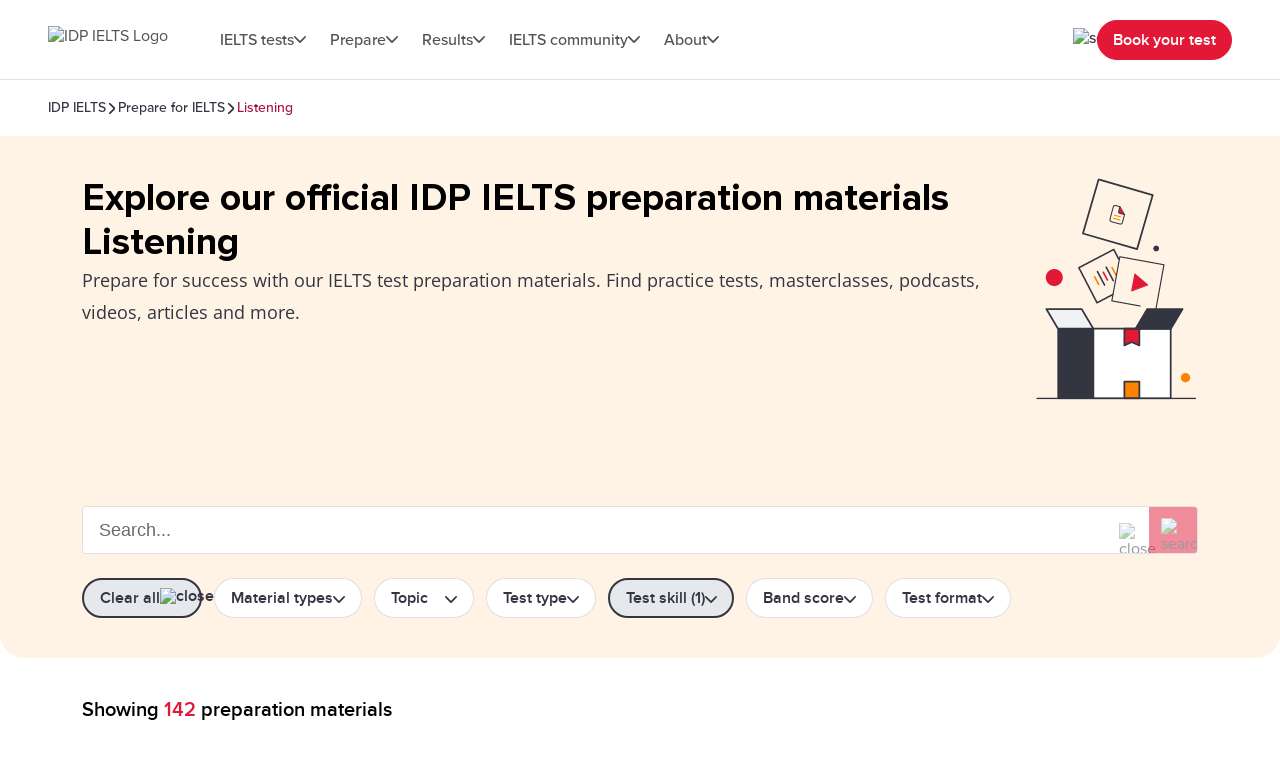

--- FILE ---
content_type: text/html; charset=utf-8
request_url: https://ielts.idp.com/prepare/all-test-types/listening
body_size: 40974
content:
<!DOCTYPE html><html lang="en" data-critters-container><head>
  <meta charset="utf-8">
  <base href="/">
  <title>IELTS Listening test preparation - materials</title>
  <meta name="viewport" content="width=device-width, initial-scale=1">
  <link rel="icon" type="image/x-icon" href="https://image.ielts.idp.com/assets/favicon/favicon.ico">
  <link rel="icon" type="image/png" sizes="32x32" href="https://image.ielts.idp.com/assets/favicon/favicon-32x32.png">
  <link rel="icon" type="image/png" sizes="16x16" href="https://image.ielts.idp.com/assets/favicon/favicon-16x16.png">
  <link rel="apple-touch-icon" sizes="180x180" href="https://image.ielts.idp.com/assets/favicon/apple-touch-icon.png">
  <link rel="preconnect" href="https://api.ieltsweb.idp.com/">
  <link rel="preconnect" href="https://images.ctfassets.net/">
  <meta http-equiv="Cache-Control" content="max-age=60">
  <meta name="theme-color" content="#e31837">
  <script>
    if (global === undefined) {
      var global = window;
    }
  </script>
<style>@font-face{font-family:proxima-nova;src:url(proxima-nova-regular.87b172222bcc0fef.woff2) format("woff2"),url(proxima-nova-regular.662bbbd06b9aa5b3.otf) format("opentype");font-display:swap;font-style:normal;font-weight:400}@font-face{font-family:proxima-nova-medium;src:url(proxima-nova-medium.734f1f32c124dd86.otf) format("opentype");font-display:swap;font-style:normal;font-weight:500}@font-face{font-family:proxima-nova-semi-bold;src:url(proxima-nova-smibold.5b62874e793950aa.woff2) format("woff2"),url(proxima-nova-smibold.5152071648a4247f.ttf) format("truetype");font-display:swap;font-style:normal;font-weight:600}@font-face{font-family:proxima-nova-bold;src:url(proxima-nova-bold.4d96510d3d7348dd.woff2) format("woff2"),url(proxima-nova-bold.f6fbb0eb8092e1c0.woff) format("woff");font-display:swap;font-style:normal;font-weight:700}@font-face{font-family:opensans-regular;src:url(opensans-regular.15759bc276176087.woff2) format("woff2"),url(opensans-regular.58ca0d12dface082.woff) format("woff"),url(opensans-regular.795a67074a6df54c.ttf) format("truetype");font-display:swap;font-style:normal;font-weight:400}@font-face{font-family:opensans-bold;src:url(OpenSans-Bold.e5f9f9180b3de78b.ttf) format("truetype");font-display:swap;font-style:normal;font-weight:700}*,*:after,*:before{margin:0;padding:0;box-sizing:inherit;font-size:unset;line-height:unset;font-weight:unset}body{box-sizing:border-box}.d-flex{display:flex}.flex-column{flex-direction:column}.align-items-center{align-items:center}.justify-content-center{justify-content:center}:root{--white:#fff;--black:#000;--primary:#333541;--darkgray:#2C2C33;--neutralgray:#6B6B6B;--grey32:#525252;--grey200:#D6D6D6;--grey900:#1C1C1C;--stonegrey:#F4F5F6;--red:#E31837;--red600:#B8142D;--red700:#8E0F22;--orange:#FF8300;--orangeDark:#9F5200;--lightorange:#FF9626;--maroon:#603100;--burgendyred:#A61242;--blue:#006DCA;--blue-set-500:#0000FF;--blue-set-50:#E5E5FF;--blue-set-700:#000070;--tonedwhite:#E6E9EC;--pink:#FDE8EB;--lightgray:#FAFAFA;--whitesmoke:#F5F5F5;--light-brown:#FFF3E5;--velvet:#700F4F;--navicons:#242424;--grey-light-opacity:rgba(230, 233, 236, .25);--grey-opacity:rgba(245, 245, 245, .5);--border-grey-opacity:rgba(135, 135, 135, .25);--border-black-opacity:rgba(0, 0, 0, .1);--gradient-shadow:linear-gradient(90.05deg, rgba(255, 255, 255, .2) 37.89%, rgba(245, 245, 245, .6) 73.8%, rgba(245, 245, 245, .8) 99.96%);--light-pink:#fce2ea;--light-pink-opacity:rgba(252, 226, 234, .4);--green:#2e6d0f;--green-border:#429e15;--light-green:#edfce5;--green-500:#51c21a;--dark-grey-1:#1018281a;--dark-grey-2:#1018280d;--grey-light:rgba(230, 233, 236, 1);--stroke-green:#D1F6BF;--light-grey-bg-1:#2d3941;--dark-grey-bg-2:#252e34;--light-grey-text:#a5a5a5;--dark-grey:#555;--red-gradient:#e33e18;--font-regular:"proxima-nova", sans-serif;--font-medium:"proxima-nova-medium", sans-serif;--font-bold:"proxima-nova-bold", sans-serif;--font-semi-bold:"proxima-nova-semi-bold", sans-serif;--font-secondary:"opensans-regular", sans-serif;--font-secondary-bold:"opensans-bold", sans-serif;--max-width:1920px}html{scrollbar-gutter:stable}body{overflow-x:hidden;max-width:var(--max-width);margin-left:auto;margin-right:auto;font-family:var(--font-regular);color:var(--primary);min-height:400px}</style><style>@font-face{font-family:proxima-nova;src:url(proxima-nova-regular.87b172222bcc0fef.woff2) format("woff2"),url(proxima-nova-regular.662bbbd06b9aa5b3.otf) format("opentype");font-display:swap;font-style:normal;font-weight:400}@font-face{font-family:proxima-nova-medium;src:url(proxima-nova-medium.734f1f32c124dd86.otf) format("opentype");font-display:swap;font-style:normal;font-weight:500}@font-face{font-family:proxima-nova-semi-bold;src:url(proxima-nova-smibold.5b62874e793950aa.woff2) format("woff2"),url(proxima-nova-smibold.5152071648a4247f.ttf) format("truetype");font-display:swap;font-style:normal;font-weight:600}@font-face{font-family:proxima-nova-bold;src:url(proxima-nova-bold.4d96510d3d7348dd.woff2) format("woff2"),url(proxima-nova-bold.f6fbb0eb8092e1c0.woff) format("woff");font-display:swap;font-style:normal;font-weight:700}@font-face{font-family:opensans-regular;src:url(opensans-regular.15759bc276176087.woff2) format("woff2"),url(opensans-regular.58ca0d12dface082.woff) format("woff"),url(opensans-regular.795a67074a6df54c.ttf) format("truetype");font-display:swap;font-style:normal;font-weight:400}@font-face{font-family:opensans-bold;src:url(OpenSans-Bold.e5f9f9180b3de78b.ttf) format("truetype");font-display:swap;font-style:normal;font-weight:700}*,*:after,*:before{margin:0;padding:0;box-sizing:inherit;font-size:unset;line-height:unset;font-weight:unset}body{box-sizing:border-box}button{background:none;border:0;cursor:pointer;box-sizing:border-box;display:inline-block;text-align:unset;font-family:unset}img{display:block}ul{list-style:none}a{color:inherit;text-decoration:inherit;cursor:pointer}a:focus-visible,button:focus-visible{outline:thin dotted}.d-flex{display:flex}.flex-wrap{flex-wrap:wrap}.flex-column{flex-direction:column}.flex-row{flex-direction:row}.align-items-center{align-items:center}.align-items-start{align-items:flex-start}.justify-content-center{justify-content:center}.justify-content-between{justify-content:space-between}.justify-content-end{justify-content:flex-end}.text-center{text-align:center}.overflow-hidden{overflow:hidden}.w-100{width:100%}.h-100{height:100%}.font-opensans{font-family:var(--font-secondary);font-weight:400}.font-medium{font-family:var(--font-medium);font-weight:500}.font-semi-bold{font-family:var(--font-semi-bold);font-weight:600}.gap8{gap:8px}.gap12{gap:12px}.gap16{gap:16px}.gap20{gap:20px}.gap24{gap:24px}.gap32{gap:32px}.gap48{gap:48px}.gap64{gap:64px}.position-relative{position:relative}.position-absolute{position:absolute}.hide{display:none}.clr-primary{color:var(--primary)}.clr-black{color:var(--black)}.clr-grey{color:var(--neutralgray)}.clr-red{color:var(--red)}.bg-blue-force{background-color:var(--blue)!important}.bg-white-force{background-color:var(--white)!important}.pt-16{padding-top:16px}.p-20{padding:20px}.p-24{padding:24px}.py-24{padding-top:24px;padding-bottom:24px}.p-48{padding:48px}.px-48{padding-left:48px;padding-right:48px}.pt-40{padding-top:40px}.py-40{padding-top:40px;padding-bottom:40px}.rounded{border-radius:4px}.rounded-full{border-radius:100px}@media only screen and (max-width: 900px){.hide-900{display:none}.show-900{display:block}.gap16-900{gap:16px}.gap24-900{gap:24px}.flex-column-900{flex-direction:column}.align-items-start-900{align-items:flex-start}.p-24-900{padding:24px}.px-24-900{padding-left:24px;padding-right:24px}.px-20-900{padding-left:20px;padding-right:20px}.py-24-900{padding-top:24px;padding-bottom:24px}.py-32-900{padding-top:32px;padding-bottom:32px}.pt-24-900{padding-top:24px}}@media only screen and (max-width: 1024px){.flex-column-1024{flex-direction:column}.m-full-width-1024{width:100%}.hide-1024{display:none}}:root{--white:#fff;--black:#000;--primary:#333541;--darkgray:#2C2C33;--neutralgray:#6B6B6B;--grey32:#525252;--grey200:#D6D6D6;--grey900:#1C1C1C;--stonegrey:#F4F5F6;--red:#E31837;--red600:#B8142D;--red700:#8E0F22;--orange:#FF8300;--orangeDark:#9F5200;--lightorange:#FF9626;--maroon:#603100;--burgendyred:#A61242;--blue:#006DCA;--blue-set-500:#0000FF;--blue-set-50:#E5E5FF;--blue-set-700:#000070;--tonedwhite:#E6E9EC;--pink:#FDE8EB;--lightgray:#FAFAFA;--whitesmoke:#F5F5F5;--light-brown:#FFF3E5;--velvet:#700F4F;--navicons:#242424;--grey-light-opacity:rgba(230, 233, 236, .25);--grey-opacity:rgba(245, 245, 245, .5);--border-grey-opacity:rgba(135, 135, 135, .25);--border-black-opacity:rgba(0, 0, 0, .1);--gradient-shadow:linear-gradient(90.05deg, rgba(255, 255, 255, .2) 37.89%, rgba(245, 245, 245, .6) 73.8%, rgba(245, 245, 245, .8) 99.96%);--light-pink:#fce2ea;--light-pink-opacity:rgba(252, 226, 234, .4);--green:#2e6d0f;--green-border:#429e15;--light-green:#edfce5;--green-500:#51c21a;--dark-grey-1:#1018281a;--dark-grey-2:#1018280d;--grey-light:rgba(230, 233, 236, 1);--stroke-green:#D1F6BF;--light-grey-bg-1:#2d3941;--dark-grey-bg-2:#252e34;--light-grey-text:#a5a5a5;--dark-grey:#555;--red-gradient:#e33e18;--font-regular:"proxima-nova", sans-serif;--font-medium:"proxima-nova-medium", sans-serif;--font-bold:"proxima-nova-bold", sans-serif;--font-semi-bold:"proxima-nova-semi-bold", sans-serif;--font-secondary:"opensans-regular", sans-serif;--font-secondary-bold:"opensans-bold", sans-serif;--max-width:1920px}html{scrollbar-gutter:stable}body{overflow-x:hidden;max-width:var(--max-width);margin-left:auto;margin-right:auto;font-family:var(--font-regular);color:var(--primary);min-height:400px}.body-content{min-height:100vh}.button{font-size:16px;line-height:24px;border:1px solid var(--red);padding:12px 15px;width:auto;height:48px;white-space:nowrap;text-align:center;font-family:var(--font-semi-bold);font-weight:600;display:flex;align-items:center;justify-content:center}.button-primary{color:var(--white);background:var(--red)}.button-primary:focus{outline-color:var(--black)}.button-outline-grey{border:1px solid var(--neutralgray);color:var(--primary);background:var(--white)}.button-grey-hover{transition:all .3s}.button-grey-hover:hover{background:var(--tonedwhite);border:1.5px solid var(--primary)}.primary-hover{transition:all .3s}.primary-hover:hover{color:var(--red);background:var(--white)}.container{max-width:1116px;width:100%;margin:0 auto}.heading1{font-family:var(--font-bold);font-weight:700}.heading4,.heading5,.heading6{font-family:var(--font-semi-bold);font-weight:600}.heading1{font-size:38px;line-height:44px}.heading4{font-size:20px;line-height:24px}.heading5{font-size:16px;line-height:20px}.heading6{font-size:14px;line-height:16px}.paragraph{font-size:18px;line-height:32px}.spacer{border:1px solid var(--border-grey-opacity)}.item-link{display:inline-flex;align-items:center;font-size:14px;line-height:16px;color:var(--blue);gap:8px;font-family:var(--font-medium);font-weight:500;cursor:pointer}.item-link:hover,.item-link:focus{text-decoration:underline}.chevron-arrow{--chevron-svg:url('data:image/svg+xml,<svg xmlns="http://www.w3.org/2000/svg" fill="none" viewBox="3.28 5 10.5 6"><path fill-rule="evenodd" clip-rule="evenodd" d="M3.49762 5.21967C3.79052 4.92678 4.26539 4.92678 4.55828 5.21967L8.52795 9.18934L12.4976 5.21967C12.7905 4.92678 13.2654 4.92678 13.5583 5.21967C13.8512 5.51256 13.8512 5.98744 13.5583 6.28033L9.05828 10.7803C8.76539 11.0732 8.29052 11.0732 7.99762 10.7803L3.49762 6.28033C3.20473 5.98744 3.20473 5.51256 3.49762 5.21967Z" fill="%23525252"></path></svg>');display:inline-block;width:12px;height:7px;min-width:12px;min-height:7px;background-repeat:no-repeat;-webkit-mask:var(--chevron-svg);mask:var(--chevron-svg);background-color:var(--grey32);-webkit-mask-repeat:no-repeat;mask-repeat:no-repeat}.chevron-arrow.right{transform:rotate(-90deg);-webkit-transform:rotate(-90deg)}.chevron-arrow.arrow-md{width:17px;height:9px;min-width:17px;min-height:9px;mask-size:17px;-webkit-mask-size:17px}.chevron-arrow.arrow-sm{width:10px;height:8px;mask-size:10px;-webkit-mask-size:10px;min-width:10px;min-height:8px}.line-clamp{display:-webkit-box;-webkit-line-clamp:4;-webkit-box-orient:vertical;overflow:hidden}.clamp-1{-webkit-line-clamp:1}.header-fixed{padding-top:80px}.dropdown-option{padding:12px 16px;border:1px solid var(--border-grey-opacity);height:48px;min-width:100px;font-family:var(--font-secondary);font-weight:400;white-space:nowrap;cursor:pointer;background-color:var(--white);font-size:16px;line-height:1.2}.dropdown-option .chevron-arrow{background-color:var(--primary)}.dropdown-item .chevron-arrow{margin-top:2px}.dropdown-list{margin-top:12px;border:1.5px solid var(--primary);background-color:var(--white);z-index:3;max-height:260px;overflow-y:auto}.dropdown-list .drpdwn-lst-itm{font-size:16px;line-height:1.2;font-family:var(--font-secondary);font-weight:400}.dropdown-list .drpdwn-lst-itm{padding:0 16px;cursor:pointer}.dropdown-list .drpdwn-lst-itm .custom-label{padding:12px 0;line-height:28px}.dropdown-list .drpdwn-lst-itm:hover,.dropdown-list .drpdwn-lst-itm:focus{background-color:var(--tonedwhite);color:var(--primary)}.dropdown-list::-webkit-scrollbar{width:4px;height:4px;border-radius:4px}.dropdown-list::-webkit-scrollbar-thumb{background-color:#878787;border-radius:4px}.custom-checkbox{position:relative;display:inline-flex;align-items:center;justify-content:center;min-width:24px;min-height:24px;border:1px solid var(--border-grey-opacity);border-radius:4px;-webkit-appearance:none;appearance:none;outline:0;cursor:pointer;background-color:var(--white);transition:background 175ms cubic-bezier(.1,.1,.25,1)}.custom-checkbox:before{box-sizing:border-box;position:relative;content:"";display:block;top:-1px;left:0;width:6px;height:12px;border-style:solid;border-color:#fff;border-width:0 2px 2px 0;transform:rotate(45deg);opacity:0}.custom-checkbox:checked{color:#fff;border-color:var(--red);background:var(--red)}.custom-checkbox:checked:before{opacity:1}.custom-label{cursor:pointer}.custom-scroll::-webkit-scrollbar{width:4px;border-radius:4px}.custom-scroll::-webkit-scrollbar-thumb{background-color:#878787;border-radius:4px}.back-to-top-wrapper{padding:0 48px;position:absolute;width:100%;max-width:var(--max-width);transform:translateY(-50%)}@media only screen and (max-width: 900px){.header-fixed{padding-top:56px}.heading1{font-size:28px;line-height:32px}.paragraph{font-size:16px;line-height:28px}.dropdown-list .drpdwn-lst-itm{font-size:14px}.button{padding:4px 8px;height:40px}.dropdown-option{height:40px;font-size:14px;line-height:1.2}.back-to-top-wrapper{padding:24px}}drag-scroll{width:100%;height:100%}drag-scroll .drag-scroll-content{scrollbar-width:none;display:flex!important;height:100%!important}drag-scroll:not(.scrollbar-custom) .drag-scroll-content::-webkit-scrollbar{display:none;width:0!important;height:0!important;-webkit-appearance:none;background:transparent}@media only screen and (max-width: 900px){drag-scroll{width:calc(100% + 24px)}}</style><link rel="stylesheet" href="styles.228654416af8c8c0.css" media="print" onload="this.media='all'"><noscript><link rel="stylesheet" href="styles.228654416af8c8c0.css"></noscript><style ng-app-id="ng">.line-chat[_ngcontent-ng-c2879319277]{position:fixed;bottom:80px;right:18px;z-index:999;cursor:pointer}.line-chat-container[_ngcontent-ng-c2879319277]{background:#3ace01;display:flex;padding:15px;border-radius:35px;outline:none;align-items:center}.line-chat-cont[_ngcontent-ng-c2879319277]{font-family:proxima-nova-semi-bold,sans-serif;font-size:20px;line-height:15px;color:#fff;margin-left:10px}.secondary-chat[_ngcontent-ng-c2879319277] > img[_ngcontent-ng-c2879319277]{height:60px}@media only screen and (max-width: 1024px){.line-chat[_ngcontent-ng-c2879319277]{bottom:90px}.line-chat-cont[_ngcontent-ng-c2879319277]{display:none}.secondary-chat[_ngcontent-ng-c2879319277] > img[_ngcontent-ng-c2879319277]{height:50px}}</style><style ng-app-id="ng">.comp-loader[_ngcontent-ng-c2236092356]{top:50%;left:50%;transform:translate(-50%,-50%)}.spinner-overlay[_ngcontent-ng-c2236092356]{width:100vw;height:100vh;background:#ffffffb3;z-index:9999;position:fixed;left:0;top:0}.spinner-quiz-bg[_ngcontent-ng-c2236092356]{background:var(--white)}.spinner-wrapper[_ngcontent-ng-c2236092356]{position:absolute;z-index:20}.spinner-wrapper[_ngcontent-ng-c2236092356]   .heading1[_ngcontent-ng-c2236092356]{padding-top:24px}.spinner-wrapper[_ngcontent-ng-c2236092356]   .paragraph[_ngcontent-ng-c2236092356]{padding-top:4px}.spinner-small[_ngcontent-ng-c2236092356]{transform:translate(-50%,-50%) scale(.7)}.spinner[_ngcontent-ng-c2236092356]{display:inline-block;width:64px;height:64px;border:8px solid rgba(227,24,55,.2);border-left-color:var(--red);border-radius:50%;animation:_ngcontent-ng-c2236092356_spin 1s linear infinite;position:relative}.spinner[_ngcontent-ng-c2236092356]:before, .spinner[_ngcontent-ng-c2236092356]:after{content:"";width:8px;height:8px;border-radius:50%;background:var(--red);position:absolute;left:1px;top:0}.spinner[_ngcontent-ng-c2236092356]:before{bottom:0;top:initial}.quiz-result-loader[_ngcontent-ng-c2236092356]{font-size:38px;line-height:44px;font-weight:700;font-family:var(--font-bold);max-width:600px}@keyframes _ngcontent-ng-c2236092356_spin{to{transform:rotate(360deg)}}.content-loader[_ngcontent-ng-c2236092356]{z-index:10}.overlay-loader[_ngcontent-ng-c2236092356]{top:0;left:0;background:var(--grey-opacity)}@media only screen and (max-width: 900px){.quiz-result-loader[_ngcontent-ng-c2236092356]{font-size:28px;line-height:32px;max-width:342px}}</style><style ng-app-id="ng">.light-brown-bg[_ngcontent-ng-c2347757137]{background-color:var(--light-brown)}.mt-40[_ngcontent-ng-c2347757137]{margin-top:40px}.pb-24[_ngcontent-ng-c2347757137]{padding-bottom:24px}.pb-40[_ngcontent-ng-c2347757137]{padding-bottom:40px}.pb-64[_ngcontent-ng-c2347757137]{padding-bottom:64px}.h-24[_ngcontent-ng-c2347757137]{height:24px}.d-inline-flex[_ngcontent-ng-c2347757137]{display:inline-flex}.z-index-3[_ngcontent-ng-c2347757137]{z-index:3}.z-index-14[_ngcontent-ng-c2347757137]{z-index:14}.prep-search[_ngcontent-ng-c2347757137]{display:flex;justify-content:flex-end;position:relative;border-radius:4px;overflow:hidden;height:48px}.prep-search-input[_ngcontent-ng-c2347757137]:focus{border:1.5px solid var(--primary);outline:none}.prep-search-input[_ngcontent-ng-c2347757137]{padding:12px 90px 12px 16px;height:100%;border:1px solid var(--border-grey-opacity)}.prep-search-input[_ngcontent-ng-c2347757137]::placeholder{color:var(--neutralgray)}.prep-search-icon-pod[_ngcontent-ng-c2347757137]{position:absolute;height:100%;border:1px solid transparent}.prep-search-close[_ngcontent-ng-c2347757137]{padding:16px;cursor:pointer}.prep-search-search-icon[_ngcontent-ng-c2347757137]{background:var(--red);padding:12px;height:100%;cursor:pointer}.search-suggession-result[_ngcontent-ng-c2347757137]{background-color:var(--white);box-shadow:0 4px 6px -4px #1018281a,0 10px 15px -3px #1018281a;padding-top:96px;overflow-y:hidden;z-index:11;margin-inline-start:-24px;width:calc(100% + 48px);top:-24px;border-radius:16px}.search-suggession-result[_ngcontent-ng-c2347757137]   .trend-list[_ngcontent-ng-c2347757137]{max-height:calc(50vh - 40px);overflow-y:auto;padding:24px;background-color:var(--whitesmoke);border-top:1px solid var(--border-grey-opacity);min-height:250px}.search-suggession-result[_ngcontent-ng-c2347757137]   .trend-list-item[_ngcontent-ng-c2347757137]{padding:16px 0;border-bottom:1px solid var(--border-grey-opacity);font-size:14px;line-height:16px;cursor:pointer}.search-suggession-result[_ngcontent-ng-c2347757137]   .trend-list-item[_ngcontent-ng-c2347757137]:hover, .search-suggession-result[_ngcontent-ng-c2347757137]   .trend-list-item.active[_ngcontent-ng-c2347757137]{color:var(--burgendyred)!important;font-family:var(--font-semi-bold);font-weight:600}.search-suggession-result[_ngcontent-ng-c2347757137]   .trend-list-item[_ngcontent-ng-c2347757137]:hover   .chevron-arrow[_ngcontent-ng-c2347757137], .search-suggession-result[_ngcontent-ng-c2347757137]   .trend-list-item.active[_ngcontent-ng-c2347757137]   .chevron-arrow[_ngcontent-ng-c2347757137]{background:var(--burgendyred)!important}.search-overlay[_ngcontent-ng-c2347757137]{width:100%;height:100vh;position:fixed;inset:0;pointer-events:auto;-webkit-tap-highlight-color:transparent;transition:opacity .4s cubic-bezier(.25,.8,.25,1);background:#333541b3;z-index:11}.d-inline-block[_ngcontent-ng-c2347757137]{display:inline-block}.ms-auto[_ngcontent-ng-c2347757137]{margin-inline-start:auto}.dropdown-option[_ngcontent-ng-c2347757137]{height:40px;line-height:1;font-family:var(--font-semi-bold)}.filter-apply[_ngcontent-ng-c2347757137]{padding:12px}.filter-apply[_ngcontent-ng-c2347757137]   .button[_ngcontent-ng-c2347757137]{height:40px}.w-100[_ngcontent-ng-c2347757137]{width:100%}.filter-drag-scroll[_ngcontent-ng-c2347757137]{overflow:unset;height:40px}  .filter-drag-scroll .drag-scroll-content{width:100%!important}  .dropdown-open .filter-drag-scroll .drag-scroll-content{height:320px!important}.dropdown-list[_ngcontent-ng-c2347757137]{min-width:max-content}.dropdown-list[_ngcontent-ng-c2347757137]   .drpdwn-lst-itm[_ngcontent-ng-c2347757137]   .custom-label[_ngcontent-ng-c2347757137]{max-width:40ch}.dropdown-item[_ngcontent-ng-c2347757137]{margin-inline-end:12px}.label-elipse[_ngcontent-ng-c2347757137]{white-space:nowrap;overflow:hidden;text-overflow:ellipsis}.dropdown-item.active[_ngcontent-ng-c2347757137]   .dropdown-option[_ngcontent-ng-c2347757137]{background-color:var(--tonedwhite)}.highLight[_ngcontent-ng-c2347757137]{background-color:var(--tonedwhite);border:1.5px solid var(--primary)}.position-sticky[_ngcontent-ng-c2347757137]{position:sticky}.sticky-banner[_ngcontent-ng-c2347757137]{top:80px}.search-disabled[_ngcontent-ng-c2347757137]{opacity:.5;pointer-events:none}.library-listing[_ngcontent-ng-c2347757137]{min-height:400px}  .highlighted-text{color:var(--burgendyred)!important}@media only screen and (min-width: 901px){.position-relative-901[_ngcontent-ng-c2347757137]{position:relative}.filter-main[_ngcontent-ng-c2347757137]{border-radius:0 0 24px 24px}.mb--8-901[_ngcontent-ng-c2347757137]{margin-bottom:-8px}}@media only screen and (max-width: 900px){.banner-img[_ngcontent-ng-c2347757137]   img[_ngcontent-ng-c2347757137]{width:60px;height:80px}.flex-column-reverse-900[_ngcontent-ng-c2347757137]{flex-direction:column-reverse}.search-suggession-wrapper[_ngcontent-ng-c2347757137]{position:fixed;top:0;left:0;background-color:var(--white);z-index:20;height:100vh;overflow:hidden}.search-header[_ngcontent-ng-c2347757137]{height:56px;padding:16px 24px;border-bottom:1px solid var(--border-grey-opacity)}.search-suggession-result[_ngcontent-ng-c2347757137]{padding-top:0;position:static;width:100%;margin-inline-start:0px;border-radius:0}.search-suggession-result[_ngcontent-ng-c2347757137]   .trend-list[_ngcontent-ng-c2347757137]{max-height:calc(100vh - 152px);height:calc(100vh - 152px)}.sticky-banner[_ngcontent-ng-c2347757137]{top:56px}.sticky-search[_ngcontent-ng-c2347757137]{top:127px}.pt-24-900[_ngcontent-ng-c2347757137]{padding-top:24px}.pb-24-900[_ngcontent-ng-c2347757137]{padding-bottom:24px}.filter-main[_ngcontent-ng-c2347757137]{background:#fff;padding:24px;border-radius:16px;width:inherit;margin:-48px 12px 0;border:1px solid var(--border-grey-opacity);box-shadow:0 2px 4px -2px #1018281a,0 4px 6px -1px #1018281a}.banner-spacer[_ngcontent-ng-c2347757137]{border-radius:0 0 24px 24px;height:48px}}</style><meta property="og:type" content="website"><meta property="og:title" content="IELTS Listening Test Preparation Materials | IDP IELTS"><meta property="og:description" content="Start your IELTS Listening test preparation with us today, it doesn’t need to be difficult. Access material for and get the score you need."><meta property="og:image" content="https://images.ctfassets.net/unrdeg6se4ke/15JEV1GUF5j6MuSFc7aCgP/540baa2b5228cd035caafb3be4c26e65/More.svg"><meta property="og:url" content="/prepare/all-test-types/listening"><meta property="og:site_name" content="IDP IELTS"><style ng-app-id="ng">.breadcrumb-section[_ngcontent-ng-c2573640624]{padding:20px 48px;min-height:56px}.breadcrumb[_ngcontent-ng-c2573640624]{font-size:14px;line-height:16px}.breadcrumb[_ngcontent-ng-c2573640624]   .chevron-arrow[_ngcontent-ng-c2573640624]{background-color:var(--primary)}.breadcrumb[_ngcontent-ng-c2573640624]   li[_ngcontent-ng-c2573640624]:last-child   .chevron-arrow[_ngcontent-ng-c2573640624]{display:none}.breadcrumb[_ngcontent-ng-c2573640624]   li[_ngcontent-ng-c2573640624]:last-child{color:var(--burgendyred)}@media only screen and (max-width: 900px){.breadcrumb-section[_ngcontent-ng-c2573640624]{padding:20px 24px}}</style><style ng-app-id="ng">[_nghost-ng-c306842003]{overflow:hidden;display:block}.drag-scroll-content[_ngcontent-ng-c306842003]{height:100%;overflow:auto;white-space:nowrap}</style><meta name="description" content="Start your IELTS Listening test preparation with us today, it doesn’t need to be difficult. Access material for and get the score you need"><meta name="robots" content="index,follow"><link rel="canonical" href="https://ielts.idp.com/prepare/all-test-types/listening"><style ng-app-id="ng">.my-48[_ngcontent-ng-c2170186171]{margin-top:48px;margin-bottom:48px}.my-32[_ngcontent-ng-c2170186171]{margin-top:32px;margin-bottom:32px}.spacer[_ngcontent-ng-c2170186171]{border:0;border-bottom:.5px solid rgba(245,245,245,1)}.bg-black[_ngcontent-ng-c2170186171]{background-color:var(--black)}.mh-48[_ngcontent-ng-c2170186171]{min-height:48px}.footer[_ngcontent-ng-c2170186171]{background-color:var(--primary);color:var(--white);border-start-start-radius:16px;border-start-end-radius:16px}.footer-list[_ngcontent-ng-c2170186171]   ul[_ngcontent-ng-c2170186171]   li[_ngcontent-ng-c2170186171]{font-family:var(--font-secondary);font-size:16px;line-height:28px;font-weight:400}.rounded-bottom[_ngcontent-ng-c2170186171]{border-end-start-radius:16px;border-end-end-radius:16px}.footer-bottom[_ngcontent-ng-c2170186171]   .links[_ngcontent-ng-c2170186171]{font-size:12px;line-height:12px;color:var(--white)}.footer-lang[_ngcontent-ng-c2170186171]{width:max-content;cursor:pointer}.footer-lang.active[_ngcontent-ng-c2170186171]   .arrow-icon[_ngcontent-ng-c2170186171]{transition:transform .2s;transform:rotate(180deg)}.footer-lang-dropdown[_ngcontent-ng-c2170186171]{background:var(--white);color:var(--black);overflow:hidden;padding:20px;top:30px;min-width:220px;z-index:1}.footer-lang-list[_ngcontent-ng-c2170186171]{overflow-y:auto;max-height:184px;font-size:16px;line-height:28px}.footer-lang-dropdown[_ngcontent-ng-c2170186171]   .active[_ngcontent-ng-c2170186171], .footer-lang-dropdown[_ngcontent-ng-c2170186171]   li[_ngcontent-ng-c2170186171]:hover{color:var(--red)}.subscribe[_ngcontent-ng-c2170186171]{min-width:155px;display:block}.social-list-item[_ngcontent-ng-c2170186171]{width:48px;height:48px;display:flex;justify-content:center;align-items:center}.social-list-item[_ngcontent-ng-c2170186171]:hover, .social-list-item[_ngcontent-ng-c2170186171]:focus{background:var(--red);border-radius:4px;padding:12px}.footer-list[_ngcontent-ng-c2170186171]   ul[_ngcontent-ng-c2170186171]   li[_ngcontent-ng-c2170186171]:hover   a[_ngcontent-ng-c2170186171], .footer-list[_ngcontent-ng-c2170186171]   ul[_ngcontent-ng-c2170186171]   li[_ngcontent-ng-c2170186171]:focus   a[_ngcontent-ng-c2170186171], .footer-bottom[_ngcontent-ng-c2170186171]   .links[_ngcontent-ng-c2170186171]   li[_ngcontent-ng-c2170186171]:hover   a[_ngcontent-ng-c2170186171], .footer-bottom[_ngcontent-ng-c2170186171]   .links[_ngcontent-ng-c2170186171]   li[_ngcontent-ng-c2170186171]:focus   a[_ngcontent-ng-c2170186171]{text-decoration:underline}.align-center[_ngcontent-ng-c2170186171]{text-align:center}.clr-white[_ngcontent-ng-c2170186171]{color:var(--white)}.footer-address[_ngcontent-ng-c2170186171]{margin-top:-1px}.address-sec[_ngcontent-ng-c2170186171]{padding-top:16px}.address_box[_ngcontent-ng-c2170186171]{width:calc(50% - 24px)}  .address_box p{font-size:12px;line-height:16px;font-family:var(--font-secondary)}  .address_box b{font-size:16px;line-height:20px;font-family:var(--font-semi-bold)}.popup_wrapper[_ngcontent-ng-c2170186171]{position:fixed;z-index:1000;pointer-events:none;top:0;left:0}.global-overlay-wrapper[_ngcontent-ng-c2170186171]{max-width:90vw;cursor:auto;background-color:var(--white);border-radius:12px;position:relative;overflow:hidden}.overlay-backdrop[_ngcontent-ng-c2170186171]{position:absolute;inset:0;z-index:1000;pointer-events:auto;-webkit-tap-highlight-color:transparent;transition:opacity .4s cubic-bezier(.25,.8,.25,1);background:#333541b3}.close-popup[_ngcontent-ng-c2170186171]{cursor:pointer;padding-top:24px;position:sticky;top:0;z-index:11;background-color:var(--white)}.popup-content-wrapper[_ngcontent-ng-c2170186171]{padding-top:0}.iframe-container[_ngcontent-ng-c2170186171]     iframe{width:80vw;height:60vh}.iframe-container[_ngcontent-ng-c2170186171]     iframe::-webkit-scrollbar{width:4px;border-radius:4px}.iframe-container[_ngcontent-ng-c2170186171]     iframe::-webkit-scrollbar-thumb{background-color:#878787;border-radius:4px}.results.results-footer-bottom[_ngcontent-ng-c2170186171]{display:flex}.ielts-results-partners[_ngcontent-ng-c2170186171]{max-width:490px;text-align:right}.footer-partner[_ngcontent-ng-c2170186171]{font-size:14px;line-height:24px}.results[_ngcontent-ng-c2170186171] > div[_ngcontent-ng-c2170186171]   div[_ngcontent-ng-c2170186171]{display:none}@media only screen and (max-width: 600px){.overlay-backdrop[_ngcontent-ng-c2170186171]{align-items:flex-end!important}.global-overlay-wrapper[_ngcontent-ng-c2170186171]{border-radius:12px 12px 0 0!important;max-width:100%;width:100vw}.iframe-container[_ngcontent-ng-c2170186171]     iframe{width:90vw}}@media only screen and (max-height: 620px){.global-overlay-wrapper[_ngcontent-ng-c2170186171]{gap:1%}}@media only screen and (min-width: 901px){.footer-title[_ngcontent-ng-c2170186171]{padding-bottom:16px;display:block}.footer-list[_ngcontent-ng-c2170186171]{width:25%}.footer-secondary[_ngcontent-ng-c2170186171]   .footer-title[_ngcontent-ng-c2170186171]{padding-bottom:12px}.social-list[_ngcontent-ng-c2170186171]{width:50%}}@media only screen and (max-width: 900px){.footer-bottom-logo[_ngcontent-ng-c2170186171]{width:147px;height:27px}.footer-secondary[_ngcontent-ng-c2170186171]   .social-list[_ngcontent-ng-c2170186171]:nth-of-type(2){order:3}.link[_ngcontent-ng-c2170186171]{border-bottom:4px solid #D5D5D5;padding:0 15px 15px;display:inline-block;width:33.3%}.link.active[_ngcontent-ng-c2170186171]{border-color:var(--red)}.footer-cont[_ngcontent-ng-c2170186171]{scroll-snap-type:x mandatory;display:flex;-webkit-overflow-scrolling:touch;overflow-x:scroll;height:100%;scrollbar-width:none}.footer-cont[_ngcontent-ng-c2170186171]::-webkit-scrollbar{width:0;height:0}.footer-list[_ngcontent-ng-c2170186171]{min-width:100%;scroll-snap-align:start;position:relative}.footer-list[_ngcontent-ng-c2170186171]   ul[_ngcontent-ng-c2170186171]   li[_ngcontent-ng-c2170186171]{font-size:14px;line-height:20px}.footer-secondary[_ngcontent-ng-c2170186171]   .web-country-item[_ngcontent-ng-c2170186171]{order:1}.social-title[_ngcontent-ng-c2170186171]{display:inline-block;font-size:18px;line-height:20px}.pb-12-900[_ngcontent-ng-c2170186171]{padding-bottom:12px}.p-24-900[_ngcontent-ng-c2170186171]{padding:24px}.pb-24-900[_ngcontent-ng-c2170186171]{padding-bottom:24px}.pt-48-900[_ngcontent-ng-c2170186171]{padding-top:48px}.pt-64-900[_ngcontent-ng-c2170186171]{padding-top:64px}.gap16-900[_ngcontent-ng-c2170186171]{gap:16px}.gap0-900[_ngcontent-ng-c2170186171]{gap:0}.ielts-partners-img[_ngcontent-ng-c2170186171]   img[_ngcontent-ng-c2170186171]{width:281px;height:32px;object-fit:contain}.ielts-results-partners[_ngcontent-ng-c2170186171]{text-align:left;font-size:14px;line-height:24px}.mb-32-900[_ngcontent-ng-c2170186171]{margin-bottom:32px}.h-48-900[_ngcontent-ng-c2170186171]{height:48px}}@media only screen and (max-width: 500px){.link[_ngcontent-ng-c2170186171]{padding:0 6px 15px}.w-100-500[_ngcontent-ng-c2170186171]{width:100%}}@media only screen and (max-width: 767px){.address_box[_ngcontent-ng-c2170186171]{width:100%}}</style><style ng-app-id="ng">header[_ngcontent-ng-c4244542721]{position:fixed;z-index:11;top:0;background:var(--white);max-width:1920px}.header-wrapper[_ngcontent-ng-c4244542721]{height:80px;border-bottom:1px solid var(--border-grey-opacity);gap:40px;font-size:16px;line-height:20px;color:var(--grey32)}.d-block[_ngcontent-ng-c4244542721]{display:block}.cursor-pointer[_ngcontent-ng-c4244542721]{cursor:pointer}.cursor-initial[_ngcontent-ng-c4244542721]{cursor:initial}.nav-menu-desktop[_ngcontent-ng-c4244542721] > .menu-dropdown[_ngcontent-ng-c4244542721] > a[_ngcontent-ng-c4244542721]{position:relative;gap:13px;padding:12px;font-family:var(--font-medium);font-weight:500;cursor:pointer}.nav-menu-desktop[_ngcontent-ng-c4244542721]   .menu-toggle.menu-dropdown[_ngcontent-ng-c4244542721]:hover > a[_ngcontent-ng-c4244542721], .nav-menu-desktop[_ngcontent-ng-c4244542721]   .menu-focused.menu-dropdown[_ngcontent-ng-c4244542721]:focus-within > a[_ngcontent-ng-c4244542721]{color:var(--burgendyred)}.nav-menu-desktop[_ngcontent-ng-c4244542721]   .menu-toggle.menu-dropdown[_ngcontent-ng-c4244542721] > a[_ngcontent-ng-c4244542721]:after{content:"";position:absolute;bottom:0;width:0%;height:1.5px;background:var(--burgendyred);transition:width .25s ease-in-out}.nav-menu-desktop[_ngcontent-ng-c4244542721]   .menu-toggle.menu-dropdown[_ngcontent-ng-c4244542721]:hover > a[_ngcontent-ng-c4244542721]:after, .nav-menu-desktop[_ngcontent-ng-c4244542721]   .menu-focused.menu-dropdown[_ngcontent-ng-c4244542721]:focus-within > a[_ngcontent-ng-c4244542721]:after{width:100%}.nav-menu-desktop[_ngcontent-ng-c4244542721]   .menu-toggle.menu-dropdown[_ngcontent-ng-c4244542721]:hover   .dropdown-arrow[_ngcontent-ng-c4244542721], .nav-menu-desktop[_ngcontent-ng-c4244542721]   .menu-focused.menu-dropdown[_ngcontent-ng-c4244542721]:focus-within   .dropdown-arrow[_ngcontent-ng-c4244542721]{transition:transform .2s;transform:rotate(-180deg);background-color:var(--burgendyred)}.change-lang[_ngcontent-ng-c4244542721]   .chevron-arrow[_ngcontent-ng-c4244542721]{margin-top:2px}.change-lang.active[_ngcontent-ng-c4244542721]   .chevron-arrow[_ngcontent-ng-c4244542721]{transition:transform .2s;transform:rotate(-180deg);margin-top:0}.nav-menu-desktop[_ngcontent-ng-c4244542721]   .menu-toggle.menu-dropdown[_ngcontent-ng-c4244542721]:hover   .menu-dropdown-list[_ngcontent-ng-c4244542721], .nav-menu-desktop[_ngcontent-ng-c4244542721]   .menu-focused.menu-dropdown[_ngcontent-ng-c4244542721]:focus-within   .menu-dropdown-list[_ngcontent-ng-c4244542721]{visibility:visible;height:auto}.menu-dropdown-list[_ngcontent-ng-c4244542721]{background:var(--white);top:79px;z-index:99;left:0;border-top:1px solid var(--border-grey-opacity);box-shadow:0 4px 12px #0000001a;visibility:hidden;height:0;max-height:75vh;overflow-y:auto}.menu-dropdown-box[_ngcontent-ng-c4244542721]{padding:24px 0 32px;flex:1;background-color:var(--white);height:auto}.flex2[_ngcontent-ng-c4244542721]{flex:2}.flex3[_ngcontent-ng-c4244542721]{flex:3}.menu-tab-wrapper[_ngcontent-ng-c4244542721]   .menu-dropdown-box[_ngcontent-ng-c4244542721]:first-child{height:auto;position:sticky;top:0}.menu-dropdown-list.menu-scrolled[_ngcontent-ng-c4244542721]{background-color:var(--whitesmoke)}.menu-scrolled[_ngcontent-ng-c4244542721]   .menu-dropdown-box[_ngcontent-ng-c4244542721]{height:100%}.menu-dropdown-box[_ngcontent-ng-c4244542721]:not(:last-child){border-inline-end:1px solid var(--border-grey-opacity)}.quick-link[_ngcontent-ng-c4244542721]{background-color:var(--whitesmoke)}.menu-dropdown-tabs[_ngcontent-ng-c4244542721]   .menu-tab[_ngcontent-ng-c4244542721]:hover, .menu-dropdown-tabs[_ngcontent-ng-c4244542721]   .menu-tab[_ngcontent-ng-c4244542721]:focus-within{background-color:var(--tonedwhite)}.menu-dropdown-tabs[_ngcontent-ng-c4244542721]   .menu-tab.tab-active[_ngcontent-ng-c4244542721]{border-inline-end:4px solid var(--primary);background-color:var(--tonedwhite);color:var(--primary)}.menu-title[_ngcontent-ng-c4244542721]{color:var(--burgendyred);border-bottom:1px solid var(--grey200);padding:16px 0;margin-bottom:9px}.right-item[_ngcontent-ng-c4244542721]{height:100%;gap:8px;white-space:nowrap;cursor:pointer;font-family:var(--font-medium);font-weight:500;color:var(--primary)}.right-item-text[_ngcontent-ng-c4244542721]   .menu-drop-arrow[_ngcontent-ng-c4244542721]{margin-left:13px}.mobile-menu[_ngcontent-ng-c4244542721]{display:none}.book-btn[_ngcontent-ng-c4244542721]{min-width:128px;height:40px}.menulabel[_ngcontent-ng-c4244542721]{width:0;height:0;color:transparent;-webkit-user-select:none;user-select:none}.change-lang[_ngcontent-ng-c4244542721]{cursor:pointer}.change-lang[_ngcontent-ng-c4244542721]:focus-visible{outline:thin dotted}.language-popup[_ngcontent-ng-c4244542721]{width:128px;padding:20px;background:var(--white);border:1px solid var(--border-grey-opacity);box-shadow:0 1px 3px #1018281a,0 1px 2px -1px #1018281a;border-radius:4px;top:100%;left:0;z-index:100}.signin-popup[_ngcontent-ng-c4244542721]{width:200px}.signin-popup[_ngcontent-ng-c4244542721]   li[_ngcontent-ng-c4244542721]:hover{color:var(--red)}.signin-popup[_ngcontent-ng-c4244542721]   li[_ngcontent-ng-c4244542721]:hover   img[_ngcontent-ng-c4244542721]{filter:invert(31%) sepia(100%) saturate(6550%) hue-rotate(342deg) brightness(91%) contrast(96%)}.lang-list[_ngcontent-ng-c4244542721]{font-size:16px;line-height:28px;color:var(--black)}.lang-list[_ngcontent-ng-c4244542721]   li[_ngcontent-ng-c4244542721]:hover, .lang-list[_ngcontent-ng-c4244542721]   li[_ngcontent-ng-c4244542721]:focus-within, .lang-active[_ngcontent-ng-c4244542721]{color:var(--red)}.flex1[_ngcontent-ng-c4244542721]{flex:1}.mlp-header[_ngcontent-ng-c4244542721]   .language-popup[_ngcontent-ng-c4244542721]{left:initial;right:0;top:calc(100% + 12px)}.login-avatar[_ngcontent-ng-c4244542721]{width:28px;height:28px;background:var(--primary);color:var(--white)}.bg-primary-force[_ngcontent-ng-c4244542721]{background-color:var(--primary)!important}@media only screen and (min-width:1025px){.header-right[_ngcontent-ng-c4244542721]{padding:16px 0}.user-signin[_ngcontent-ng-c4244542721]:hover   .signin-popup[_ngcontent-ng-c4244542721], .user-signin[_ngcontent-ng-c4244542721]:focus   .signin-popup[_ngcontent-ng-c4244542721]{display:block}}@media only screen and (min-width:1025px) and (max-width: 1250px){.header-wrapper[_ngcontent-ng-c4244542721]{gap:24px}.logo[_ngcontent-ng-c4244542721]   img[_ngcontent-ng-c4244542721]{width:120px}.gap24-lg[_ngcontent-ng-c4244542721]{gap:24px}.nav-menu-desktop[_ngcontent-ng-c4244542721] > .menu-dropdown[_ngcontent-ng-c4244542721] > a[_ngcontent-ng-c4244542721]{gap:8px;padding:6px;font-size:14px}.right-item[_ngcontent-ng-c4244542721]{font-size:14px}}@media only screen and (min-width:1025px) and (max-width: 1300px){.menu-dropdown-tabs[_ngcontent-ng-c4244542721]{gap:12px}.menu-tab[_ngcontent-ng-c4244542721]{padding-top:20px;padding-bottom:20px}}@media only screen and (max-width:1400px){.right-item-text[_ngcontent-ng-c4244542721]{display:none}}@media only screen and (max-width: 1024px){.hide-1024[_ngcontent-ng-c4244542721]{display:none}.logo[_ngcontent-ng-c4244542721]   img[_ngcontent-ng-c4244542721]{width:120px}.mobile-menu[_ngcontent-ng-c4244542721]{display:block}.mobile-menu[_ngcontent-ng-c4244542721]   .hamburger-icon[_ngcontent-ng-c4244542721]   input[_ngcontent-ng-c4244542721]:checked ~ .mob-nav-menu[_ngcontent-ng-c4244542721]{left:0}.header-open[_ngcontent-ng-c4244542721]   .right-sec[_ngcontent-ng-c4244542721]:not(.mobile-menu){display:none}.hamburger-icon[_ngcontent-ng-c4244542721]   .hamburger-text[_ngcontent-ng-c4244542721]{color:var(--primary);font-size:18px}.hamburger-icon[_ngcontent-ng-c4244542721]   input[_ngcontent-ng-c4244542721]{display:block;width:20px;height:20px;cursor:pointer;opacity:0;z-index:2;position:absolute;-webkit-touch-callout:none}.hamburger-icon[_ngcontent-ng-c4244542721]   .toggle-menu[_ngcontent-ng-c4244542721]   span[_ngcontent-ng-c4244542721]{display:block;width:20px;height:2.5px;margin-bottom:3px;position:relative;background:var(--primary);border-radius:9px;z-index:1;transform-origin:4px 0px;transition:transform .5s cubic-bezier(.77,.2,.05,1),background .5s cubic-bezier(.77,.2,.05,1),opacity .55s}.hamburger-icon[_ngcontent-ng-c4244542721]   .toggle-menu[_ngcontent-ng-c4244542721]   span[_ngcontent-ng-c4244542721]:first-child{transform-origin:0% 0%}.hamburger-icon[_ngcontent-ng-c4244542721]   .toggle-menu[_ngcontent-ng-c4244542721]   span[_ngcontent-ng-c4244542721]:nth-last-child(1){margin-bottom:0}.hamburger-icon[_ngcontent-ng-c4244542721]   .toggle-menu[_ngcontent-ng-c4244542721]   span[_ngcontent-ng-c4244542721]:nth-last-child(2){transform-origin:0% 100%}.hamburger-icon[_ngcontent-ng-c4244542721]   input[_ngcontent-ng-c4244542721]:checked ~ .toggle-menu[_ngcontent-ng-c4244542721]   span[_ngcontent-ng-c4244542721]{opacity:1;transform:rotate(45deg) translate(-2px,-10px)}.hamburger-icon[_ngcontent-ng-c4244542721]   input[_ngcontent-ng-c4244542721]:checked ~ .toggle-menu[_ngcontent-ng-c4244542721]   span[_ngcontent-ng-c4244542721]:nth-last-child(3){opacity:0;transform:rotate(0) scale(.2)}.hamburger-icon[_ngcontent-ng-c4244542721]   input[_ngcontent-ng-c4244542721]:checked ~ .toggle-menu[_ngcontent-ng-c4244542721]   span[_ngcontent-ng-c4244542721]:nth-last-child(2){transform:rotate(-45deg) translate(-1px,10px)}.menu-head[_ngcontent-ng-c4244542721]{color:var(--grey32);width:max-content}.mobile-menu[_ngcontent-ng-c4244542721]   .mob-nav-menu[_ngcontent-ng-c4244542721]{width:100%;position:fixed;top:56px;z-index:99;background:var(--white);overflow:auto;height:calc(100% - 56px);left:-100%;transition:left .3s}.px-20-1024[_ngcontent-ng-c4244542721]{padding-left:20px;padding-right:20px}.py-16-1024[_ngcontent-ng-c4244542721]{padding-top:16px;padding-bottom:16px}.py-24-1024[_ngcontent-ng-c4244542721]{padding-top:24px;padding-bottom:24px}.mob-nav-menu[_ngcontent-ng-c4244542721]   .nav-list-item[_ngcontent-ng-c4244542721]{border-bottom:1px solid var(--border-grey-opacity);padding:12px;color:var(--grey32);cursor:pointer;font-family:var(--font-medium);font-weight:500}.mob-nav-menu[_ngcontent-ng-c4244542721]   .nav-list-item[_ngcontent-ng-c4244542721]   .triangle-arrow[_ngcontent-ng-c4244542721]{border-color:var(--grey32);border-width:0 3px 3px 0;padding:3px}.mob-bottom-menu[_ngcontent-ng-c4244542721]{gap:20px;background-color:var(--whitesmoke);border-top:1px solid var(--border-grey-opacity)}.mob-bottom-menu[_ngcontent-ng-c4244542721]   .button[_ngcontent-ng-c4244542721]{width:100%;height:48px}.menu-dropdown[_ngcontent-ng-c4244542721]{border-bottom:1px solid var(--border-grey-opacity)}.menu-dropdown[_ngcontent-ng-c4244542721]   .dropdown-option[_ngcontent-ng-c4244542721]{padding:16px;border:1.5px solid var(--primary);background:var(--tonedwhite);height:48px;font-family:var(--font-semi-bold);font-weight:600}.menu-dropdown-box[_ngcontent-ng-c4244542721]{padding:0}.menu-dropdown-box[_ngcontent-ng-c4244542721]:not(:last-child){border:0;border-bottom:1px solid var(--border-grey-opacity)}.closeicon[_ngcontent-ng-c4244542721]{width:24px;height:24px}.account-item[_ngcontent-ng-c4244542721]{border:1px solid var(--border-grey-opacity);box-shadow:0 1px 2px -1px #1018281a,0 1px 3px #1018281a;border-radius:8px;font-size:14px;line-height:24px;color:var(--primary)}}@media only screen and (min-width:901px) and (max-width: 1024px){.mobile-menu[_ngcontent-ng-c4244542721]   .mob-nav-menu[_ngcontent-ng-c4244542721]{top:80px;height:calc(100% - 80px)}.px-48-901-1024[_ngcontent-ng-c4244542721]{padding-left:48px;padding-right:48px}}@media only screen and (max-width: 900px){.header-wrapper[_ngcontent-ng-c4244542721]{height:56px;padding:12px 20px;gap:24px}.logo[_ngcontent-ng-c4244542721]   img[_ngcontent-ng-c4244542721]{width:93px;height:16px}.header-right[_ngcontent-ng-c4244542721]{gap:16px}.book-now-enabled[_ngcontent-ng-c4244542721]   .logo[_ngcontent-ng-c4244542721]{justify-content:start}  .is-quiz-enabled .diagnostic-logo{justify-content:flex-start}}@media only screen and (max-width: 500px){.hide-500[_ngcontent-ng-c4244542721]{display:none}.flex-500[_ngcontent-ng-c4244542721]{display:flex}.book-btn[_ngcontent-ng-c4244542721]{min-width:auto}}@media only screen and (min-width:501px) and (max-width: 1024px){.user-title[_ngcontent-ng-c4244542721]{flex:1 0 100%}.mob-bottom-menu[_ngcontent-ng-c4244542721]   .button[_ngcontent-ng-c4244542721]{flex:1 0 0}}@media only screen and (min-width: 901px){.book-now-enabled[_ngcontent-ng-c4244542721]   .logo[_ngcontent-ng-c4244542721]   a[_ngcontent-ng-c4244542721]{padding-inline-start:60px}}.pr_container[_ngcontent-ng-c4244542721]{width:1400px;margin:auto;max-width:100%}.logo_prp[_ngcontent-ng-c4244542721]{position:relative;width:100%;display:flex;align-items:center;padding:12px 0;justify-content:space-between}.logo_prp[_ngcontent-ng-c4244542721]   a[_ngcontent-ng-c4244542721]   img[_ngcontent-ng-c4244542721]{width:253px}a.bkats[_ngcontent-ng-c4244542721]:hover{background-color:#e31837;color:#fff}a.bkats[_ngcontent-ng-c4244542721]{transition:all .2s linear 0s;font-weight:600;font-size:15px;line-height:27px;color:#e31837;min-width:121px;height:44px;display:flex;align-items:center;justify-content:center;border:1px solid #e31837;border-radius:4px;margin:10px 0}.navicn[_ngcontent-ng-c4244542721], .goielts_prp[_ngcontent-ng-c4244542721]{display:none}.asd_hdr[_ngcontent-ng-c4244542721]{display:flex;align-items:center;flex-direction:row;justify-content:center}a.bktohm_pg[_ngcontent-ng-c4244542721]{color:#2c2c33;text-decoration:underline;margin-right:30px}@media only screen and (min-width:320px) and (max-width:767px){.goielts_prp[_ngcontent-ng-c4244542721]{margin-top:68px;width:100%;display:block;background:#f5f5f5;text-align:right;z-index:999;padding:0 15px}.goielts_prp[_ngcontent-ng-c4244542721]   a[_ngcontent-ng-c4244542721]{color:#2c2c33;padding:6px 0;display:inline-block;text-decoration:underline}.navicn[_ngcontent-ng-c4244542721]   li[_ngcontent-ng-c4244542721]   img[_ngcontent-ng-c4244542721]{width:16px}.asd_hdr[_ngcontent-ng-c4244542721]   .bkats[_ngcontent-ng-c4244542721]{margin:0 0 0 20px!important}.asd_hdr[_ngcontent-ng-c4244542721]{display:flex;align-items:center}.header_prp[_ngcontent-ng-c4244542721]{position:fixed;left:0;top:0;z-index:99;width:100%;background:linear-gradient(57.86deg,#720c1c -2.65%,#d91734 38.41%,#e31837 87.68%);background-color:#e31837}.navicn[_ngcontent-ng-c4244542721]{display:flex}.logo_prp[_ngcontent-ng-c4244542721]{padding:12px 0}.navicn[_ngcontent-ng-c4244542721]   li[_ngcontent-ng-c4244542721]{width:31px;height:31px;background:#fff;display:flex;flex-direction:column;align-items:center;justify-content:center;border-radius:50px;margin-left:20px}.logo_prp[_ngcontent-ng-c4244542721]   a[_ngcontent-ng-c4244542721]   img[_ngcontent-ng-c4244542721]{width:150px}.lg_pge[_ngcontent-ng-c4244542721]   .logo_prp[_ngcontent-ng-c4244542721]   a[_ngcontent-ng-c4244542721]   img[_ngcontent-ng-c4244542721]{width:90px;height:auto}.lg_pge[_ngcontent-ng-c4244542721]   .logo_prp[_ngcontent-ng-c4244542721]{padding:10px 0}.lg_pge[_ngcontent-ng-c4244542721]   .mlp_head[_ngcontent-ng-c4244542721]   .lang_dropdown[_ngcontent-ng-c4244542721]   .lang_options[_ngcontent-ng-c4244542721]{top:64px}.pr_container[_ngcontent-ng-c4244542721]{padding:0 15px}.navicn[_ngcontent-ng-c4244542721]   li[_ngcontent-ng-c4244542721]:first-child{margin-left:0}.bkats[_ngcontent-ng-c4244542721]{color:#fff!important;border:1px solid #fff!important;margin-left:20px!important}a.bktohm_pg[_ngcontent-ng-c4244542721]{color:#fff;white-space:nowrap;position:absolute;top:0;display:none;right:0;margin-right:0}}@media only screen and (min-width:768px) and (max-width:1023px){.asd_hdr[_ngcontent-ng-c4244542721]   .bkats[_ngcontent-ng-c4244542721]{margin:0 0 0 20px!important}.asd_hdr[_ngcontent-ng-c4244542721]{display:flex;align-items:center}.header_prp[_ngcontent-ng-c4244542721]{position:fixed;left:0;top:0;z-index:99;width:100%;background:linear-gradient(57.86deg,#720c1c -2.65%,#d91734 38.41%,#e31837 87.68%);background-color:#e31837}.prp_bnrwrp[_ngcontent-ng-c4244542721]{margin-top:65px}ul.navicn[_ngcontent-ng-c4244542721]{display:flex}.bkats[_ngcontent-ng-c4244542721]{color:#fff!important;border:1px solid #fff!important}.navicn[_ngcontent-ng-c4244542721]   li[_ngcontent-ng-c4244542721]   img[_ngcontent-ng-c4244542721]{width:14px}ul.navicn[_ngcontent-ng-c4244542721]   li[_ngcontent-ng-c4244542721]{width:28px;height:28px;background:#fff;display:flex;flex-direction:column;align-items:center;justify-content:center;border-radius:50px;margin-left:20px}.logo_prp[_ngcontent-ng-c4244542721]{padding:12px 0}.logo_prp[_ngcontent-ng-c4244542721]   a[_ngcontent-ng-c4244542721]   img[_ngcontent-ng-c4244542721]{width:200px}.pr_container[_ngcontent-ng-c4244542721]{padding:0 15px}.navicn[_ngcontent-ng-c4244542721]   li[_ngcontent-ng-c4244542721]:first-child{margin-left:0}a.bktohm_pg[_ngcontent-ng-c4244542721]{color:#fff}}@media only screen and (min-width:1024px) and (max-width:1099px){.pr_container[_ngcontent-ng-c4244542721]{padding:0 15px}.logo_prp[_ngcontent-ng-c4244542721]{padding:0}.logo_prp[_ngcontent-ng-c4244542721]   img[_ngcontent-ng-c4244542721]{width:200px}}@media only screen and (min-width:1100px) and (max-width:1400px){.pr_container[_ngcontent-ng-c4244542721]{padding:0 15px}}.nav[_ngcontent-ng-c4244542721]   ul[_ngcontent-ng-c4244542721]   li[_ngcontent-ng-c4244542721]   a[_ngcontent-ng-c4244542721]   .main_menu_drop[_ngcontent-ng-c4244542721]{border:solid black;border-width:0 3px 3px 0;transition:transform .2s;border-radius:1px;display:inline-block;padding:3px;transform:rotate(45deg);-webkit-transform:rotate(45deg);margin-left:19px;position:relative;top:-2.5px;left:-1px}.nav[_ngcontent-ng-c4244542721]   ul[_ngcontent-ng-c4244542721]   li[_ngcontent-ng-c4244542721]:hover   a[_ngcontent-ng-c4244542721]   .main_menu_drop[_ngcontent-ng-c4244542721], .nav[_ngcontent-ng-c4244542721]   ul[_ngcontent-ng-c4244542721]   li[_ngcontent-ng-c4244542721]:focus   a[_ngcontent-ng-c4244542721]   .main_menu_drop[_ngcontent-ng-c4244542721]{border-color:#e01e3c;transition:transform .2s;transform:rotate(225deg);top:2px}@media only screen and (max-width: 900px){.nav[_ngcontent-ng-c4244542721]   ul[_ngcontent-ng-c4244542721]   li[_ngcontent-ng-c4244542721]   span.mob-nav-link[_ngcontent-ng-c4244542721]   span.nav-arrow[_ngcontent-ng-c4244542721]   em.main_menu_drop[_ngcontent-ng-c4244542721]{border:solid black;border-width:0 3px 3px 0;display:inline-block;padding:2.5px;transform:rotate(45deg);-webkit-transform:rotate(45deg);position:absolute;right:20px;left:auto;transition:transform .3s}.nav[_ngcontent-ng-c4244542721]   ul[_ngcontent-ng-c4244542721]   li[_ngcontent-ng-c4244542721]   span.mob-nav-link[_ngcontent-ng-c4244542721]:focus   span.nav-arrow[_ngcontent-ng-c4244542721]   em.main_menu_drop[_ngcontent-ng-c4244542721], .nav[_ngcontent-ng-c4244542721]   ul[_ngcontent-ng-c4244542721]   li[_ngcontent-ng-c4244542721]   span.mob-nav-link[_ngcontent-ng-c4244542721]:hover   span.nav-arrow[_ngcontent-ng-c4244542721]   em.main_menu_drop[_ngcontent-ng-c4244542721]{border-color:#e01e3c}.nav[_ngcontent-ng-c4244542721]   ul[_ngcontent-ng-c4244542721]   li[_ngcontent-ng-c4244542721]   span.mob-nav-link.mob-sub-menu[_ngcontent-ng-c4244542721]   span.nav-arrow[_ngcontent-ng-c4244542721]   em[_ngcontent-ng-c4244542721]{transform:rotate(223deg);transition:transform .3s}}  body.is-quiz-enabled .quiz-close{display:flex}</style><style ng-app-id="ng">.menu-item-link[_ngcontent-ng-c857064572]{padding:12px;font-family:var(--font-medium);font-weight:500;border-radius:4px;width:100%;color:var(--primary)}.menu-type-list[_ngcontent-ng-c857064572]:hover, .menu-type-list[_ngcontent-ng-c857064572]:focus{background-color:var(--stonegrey)}.menu-items[_ngcontent-ng-c857064572]{flex:1}.menu-title[_ngcontent-ng-c857064572]{color:var(--burgendyred);border-bottom:1px solid var(--grey200);padding:16px 0;margin-bottom:9px;text-transform:uppercase;font-size:14px;line-height:16px;display:block}.menu-grey-box[_ngcontent-ng-c857064572]   .menu-title[_ngcontent-ng-c857064572]{color:var(--black)}.menu-grey-box[_ngcontent-ng-c857064572]   .menu-item-link[_ngcontent-ng-c857064572]:hover, .menu-grey-box[_ngcontent-ng-c857064572]   .menu-item-link[_ngcontent-ng-c857064572]:focus{background-color:var(--white)}.menu-item-icon[_ngcontent-ng-c857064572]{width:48px;height:48px;min-width:48px;border-radius:4px;padding:12px}.bg-tonedwhite[_ngcontent-ng-c857064572]{background-color:var(--tonedwhite)}.menu-type-icon[_ngcontent-ng-c857064572]:hover, .menu-type-icon[_ngcontent-ng-c857064572]:focus{background-color:initial;color:var(--red600)}.menu-type-icon[_ngcontent-ng-c857064572]:hover   .menu-item-icon.bg-tonedwhite[_ngcontent-ng-c857064572], .menu-type-icon[_ngcontent-ng-c857064572]:focus   .menu-item-icon.bg-tonedwhite[_ngcontent-ng-c857064572]{background-color:var(--pink)}.menu-type-icon[_ngcontent-ng-c857064572]:hover   .menu-item-icon[_ngcontent-ng-c857064572] ~ img[_ngcontent-ng-c857064572], .menu-type-icon[_ngcontent-ng-c857064572]:focus   .menu-item-icon[_ngcontent-ng-c857064572] ~ img[_ngcontent-ng-c857064572]{filter:brightness(0) saturate(100%) invert(20%) sepia(97%) saturate(2796%) hue-rotate(338deg) brightness(88%) contrast(104%)}.menu-type-result[_ngcontent-ng-c857064572]{max-width:300px}.result-pod[_ngcontent-ng-c857064572]{width:300px;box-shadow:0 1px 3px #1018281a,0 1px 2px -1px #1018281a;background-color:var(--light-pink-opacity);padding-top:48px;border-radius:8px;margin-top:20px}.result-pod[_ngcontent-ng-c857064572]:before{content:"";position:absolute;width:100%;height:12px;background-color:var(--burgendyred);top:0;left:0}.result-pod[_ngcontent-ng-c857064572]   .menu-item-icon[_ngcontent-ng-c857064572]{width:48px;height:48px;padding:0}.result-pod[_ngcontent-ng-c857064572]   .result-para[_ngcontent-ng-c857064572]{font-size:16px;line-height:28px;margin-top:12px}.social-icon[_ngcontent-ng-c857064572]{width:56px;height:56px;background:var(--primary);transition:background .3s}.social-icon[_ngcontent-ng-c857064572]:hover, .social-icon[_ngcontent-ng-c857064572]:focus{background-color:var(--red)}.language-wrapper[_ngcontent-ng-c857064572]{padding:24px 20px}.lang-items[_ngcontent-ng-c857064572]   .menu-item-link[_ngcontent-ng-c857064572]{color:var(--grey32)}.lang-items[_ngcontent-ng-c857064572]   .menu-item-link[_ngcontent-ng-c857064572]:not(:last-child){border-bottom:1px solid var(--border-grey-opacity)}.lang-items[_ngcontent-ng-c857064572]   .menu-item-link.active[_ngcontent-ng-c857064572]{color:var(--red)}.lang-items[_ngcontent-ng-c857064572]   .menu-item-link.active[_ngcontent-ng-c857064572] > img[_ngcontent-ng-c857064572]{display:block;filter:invert(25%) sepia(65%) saturate(5525%) hue-rotate(339deg) brightness(88%) contrast(103%)}.test-card[_ngcontent-ng-c857064572]{border-radius:8px;transition:all .2s}.fs-14[_ngcontent-ng-c857064572]{font-size:14px}.fs-18[_ngcontent-ng-c857064572]{font-size:18px}.lh-20[_ngcontent-ng-c857064572]{line-height:20px}.lh-24[_ngcontent-ng-c857064572]{line-height:24px}.test-card[_ngcontent-ng-c857064572], .arrow-cta[_ngcontent-ng-c857064572]{border:1px solid rgba(135,135,135,.25)}.arrow-cta[_ngcontent-ng-c857064572]{padding:8px;width:36px;height:36px;align-self:end}.test-card[_ngcontent-ng-c857064572]:hover{border:1.5px solid var(--primary);box-shadow:0 1px 2px #1018280d;background:var(--tonedwhite)}.test-card[_ngcontent-ng-c857064572]:hover   .arrow-cta[_ngcontent-ng-c857064572], .test-card[_ngcontent-ng-c857064572]:focus   .arrow-cta[_ngcontent-ng-c857064572]{background-color:var(--primary)}.test-card[_ngcontent-ng-c857064572]:hover   .arrow-cta[_ngcontent-ng-c857064572]   img[_ngcontent-ng-c857064572], .test-card[_ngcontent-ng-c857064572]:focus   .arrow-cta[_ngcontent-ng-c857064572]   img[_ngcontent-ng-c857064572]{filter:brightness(0) invert(1)}.grid-auto-col[_ngcontent-ng-c857064572]{display:grid;grid-template-columns:repeat(auto-fill,minmax(200px,1fr))}.mb-20[_ngcontent-ng-c857064572]{margin-bottom:20px}.bg-charcoal-grey[_ngcontent-ng-c857064572]{background-color:var(--primary)}.diagnostic[_ngcontent-ng-c857064572], .test-container[_ngcontent-ng-c857064572]{border:1px solid var(--border-grey-opacity);box-shadow:0 1px 3px #1018281a}.rounded-8[_ngcontent-ng-c857064572]{border-radius:8px}.diagnostic[_ngcontent-ng-c857064572]{background-color:var(--blue-set-50);box-shadow:0 1px 2px -1px #1018281a,0 1px 3px #1018281a;border:none}.clr-blue-700[_ngcontent-ng-c857064572]{color:#000070}.border-clr-blue[_ngcontent-ng-c857064572]{border-color:#000070}.tool-head[_ngcontent-ng-c857064572]{font-size:18px;line-height:20px}.tool-para[_ngcontent-ng-c857064572]{font-size:14px;line-height:24px;padding-top:4px}.h-40[_ngcontent-ng-c857064572]{height:40px}.mt-16[_ngcontent-ng-c857064572]{margin-top:16px}.pt-11[_ngcontent-ng-c857064572]{padding-top:11px}.px-16[_ngcontent-ng-c857064572]{padding-left:16px;padding-right:16px}.testimonial-pod[_ngcontent-ng-c857064572]   .result-para[_ngcontent-ng-c857064572]{line-height:28px}.gap4[_ngcontent-ng-c857064572]{gap:4px}.testimonial-detail-pod[_ngcontent-ng-c857064572]{border-top:1px solid var(--border-grey-opacity);padding-top:24px}.px-72[_ngcontent-ng-c857064572]{padding-left:72px;padding-right:72px}.py-8[_ngcontent-ng-c857064572]{padding-top:8px;padding-bottom:8px}.testimonial-btn[_ngcontent-ng-c857064572]{height:40px}.testimonial-date[_ngcontent-ng-c857064572], .about-news-para[_ngcontent-ng-c857064572]{font-size:12px;line-height:16px}.about-news-pod[_ngcontent-ng-c857064572]{box-shadow:0 1px 3px #1018281a;min-width:250px}.p-12[_ngcontent-ng-c857064572]{padding:12px}.gap2[_ngcontent-ng-c857064572]{gap:2px}.testimonial-wrapper[_ngcontent-ng-c857064572]   .menu-title[_ngcontent-ng-c857064572]{margin:unset}.about-news-wrapper[_ngcontent-ng-c857064572]   .menu-title[_ngcontent-ng-c857064572]{margin-bottom:4px}.about-news-pod[_ngcontent-ng-c857064572]   .chevron-arrow[_ngcontent-ng-c857064572]{min-height:12px;min-width:12px;height:12px;width:12px;-webkit-mask-size:12px;mask-size:12px}@media only screen and (max-width:1024px){.menu-item-wrapper[_ngcontent-ng-c857064572]{padding:16px 20px 12px;gap:20px}.menu-grey-box[_ngcontent-ng-c857064572]{padding-top:24px}.test-pod[_ngcontent-ng-c857064572]{padding:16px 20px}.menu-type-result[_ngcontent-ng-c857064572]{max-width:100%}.result-pod[_ngcontent-ng-c857064572]{width:100%;margin-bottom:12px}.social-icon-wrapper[_ngcontent-ng-c857064572]{padding-bottom:12px}.diagnostic-tool[_ngcontent-ng-c857064572]{padding:16px 24px}.diagnostic[_ngcontent-ng-c857064572], .test-container[_ngcontent-ng-c857064572]{padding:20px}.align-items-start-1024[_ngcontent-ng-c857064572]{align-items:flex-start}.mt-5-1024[_ngcontent-ng-c857064572]{margin-top:5px}.flex-reverse-1024[_ngcontent-ng-c857064572]{flex-direction:column-reverse}.result-pod[_ngcontent-ng-c857064572]   .result-para[_ngcontent-ng-c857064572]{margin-top:8px}.gap16-1024[_ngcontent-ng-c857064572]{gap:16px}.gap24-1024[_ngcontent-ng-c857064572]{gap:24px}.hide-1024[_ngcontent-ng-c857064572]{display:none}.m-full-width-1024[_ngcontent-ng-c857064572]{width:100%}.p-20-1024[_ngcontent-ng-c857064572]{padding:20px}.other-menu[_ngcontent-ng-c857064572]{padding-bottom:12px}.other-menu[_ngcontent-ng-c857064572]   .grid-auto-col[_ngcontent-ng-c857064572]{gap:16px}.tool-para[_ngcontent-ng-c857064572]{font-size:16px;line-height:28px;padding-top:8px}.m-promo-py-0-12[_ngcontent-ng-c857064572]{padding-top:0;padding-bottom:12px}}@media only screen and (max-width:900px){.w-100-900[_ngcontent-ng-c857064572]{width:100%}}@media only screen and (min-width:501px) and (max-width:1024px){.menu-item-link[_ngcontent-ng-c857064572]{flex:1 0 50%}}@media only screen and (min-width:901px) and (max-width: 1024px){.px-48-901-1024[_ngcontent-ng-c857064572]{padding-left:48px;padding-right:48px}}@media only screen and (min-width:1025px) and (max-width: 1250px){.menu-item-wrapper[_ngcontent-ng-c857064572]{padding:0 24px}}@media only screen and (min-width:1025px){.menu-two-column[_ngcontent-ng-c857064572]{flex:2;display:block}.menu-two-column[_ngcontent-ng-c857064572]   .menu-item-link[_ngcontent-ng-c857064572]{display:inline-flex;width:50%}.menu-two-column[_ngcontent-ng-c857064572]   .menu-sub-item[_ngcontent-ng-c857064572] > *[_ngcontent-ng-c857064572]{flex:1 0 50%}.masonary-container[_ngcontent-ng-c857064572]{display:grid;grid-gap:48px;grid-row-gap:24px;grid-template-columns:repeat(auto-fill,minmax(calc(33.33% - 48px),1fr));grid-auto-rows:0}.diagnostic-tool[_ngcontent-ng-c857064572]{display:grid;grid-template-columns:1fr 2fr;grid-gap:48px;width:calc(100% - 24px)}.pt-32-1025[_ngcontent-ng-c857064572]{padding-top:32px}.social-icon-wrapper[_ngcontent-ng-c857064572]{gap:28px}.test-pod[_ngcontent-ng-c857064572]{padding-top:24px!important}.hide-1025[_ngcontent-ng-c857064572]{display:none}.menu-prepare[_ngcontent-ng-c857064572]   .menu-items[_ngcontent-ng-c857064572]{flex:0 0 100%}.menu-prepare[_ngcontent-ng-c857064572]   .menu-items[_ngcontent-ng-c857064572]:nth-child(-n+2){flex:0 0 calc(50% - 8px)}.menu-prepare[_ngcontent-ng-c857064572]   .menu-items[_ngcontent-ng-c857064572]:nth-child(-n+2)   .menu-item-link[_ngcontent-ng-c857064572]{width:100%}}</style><style ng-app-id="ng">.view-all-btn[_ngcontent-ng-c439172929]{min-width:180px}.sort-btn[_ngcontent-ng-c439172929]{width:32px!important;height:32px}.pt-32[_ngcontent-ng-c439172929]{padding-top:32px}.card-section[_ngcontent-ng-c439172929] > .card-ele[_ngcontent-ng-c439172929]:nth-child(1){flex:1 0 50%}.card-section[_ngcontent-ng-c439172929] > .card-ele[_ngcontent-ng-c439172929]:nth-child(2){flex:1 0 0;display:flex;justify-content:flex-end}.card-section[_ngcontent-ng-c439172929] > .card-ele[_ngcontent-ng-c439172929]{flex:1 0 100%;width:100%}.card-wrapper[_ngcontent-ng-c439172929]{padding-inline-end:20px;min-width:calc(100% + 20px)}.card-default-view[_ngcontent-ng-c439172929]{display:flex}.card-default-view[_ngcontent-ng-c439172929]   .card-item[_ngcontent-ng-c439172929]{min-width:264px;width:264px;scroll-snap-align:start;margin-inline-end:20px}.grid-container[_ngcontent-ng-c439172929], .card-scroll[_ngcontent-ng-c439172929]{display:grid!important;grid-template-columns:repeat(auto-fill,minmax(264px,1fr));row-gap:32px;-moz-column-gap:20px;column-gap:20px}.card-item[_ngcontent-ng-c439172929]{border:1.5px solid var(--border-grey-opacity);box-shadow:0 1px 2px -1px #1018281a,0 1px 3px #1018281a;border-radius:8px;height:368px;white-space:normal;display:block}.card-item[_ngcontent-ng-c439172929]:hover{border-color:var(--primary);background-color:var(--tonedwhite);transition:all .2s}.card-item[_ngcontent-ng-c439172929]:hover   .tag[_ngcontent-ng-c439172929]{background-color:var(--white)!important}.card-img[_ngcontent-ng-c439172929]:before{content:"";background:#0003;z-index:1;position:absolute;width:100%;height:100%;top:0}.card-content[_ngcontent-ng-c439172929]{padding-top:16px}.tag[_ngcontent-ng-c439172929]{padding:6px 8px;font-size:12px;line-height:12px;background-color:var(--blue-set-50);color:var(--blue-set-500)}.tag[_ngcontent-ng-c439172929]:nth-child(2){background-color:var(--tonedwhite);color:var(--primary)}.para-small[_ngcontent-ng-c439172929]{font-size:14px;line-height:24px}.card-tag[_ngcontent-ng-c439172929]{padding:6px 12px;font-size:12px;line-height:12px;background-color:var(--primary);color:var(--white);border-start-start-radius:6px;border-end-start-radius:6px;height:24px;font-family:var(--font-medium)}.mh-24[_ngcontent-ng-c439172929]{min-height:24px}.ps-24[_ngcontent-ng-c439172929]{padding-inline-start:24px}.btn-override[_ngcontent-ng-c439172929]{height:40px}.clamp-2[_ngcontent-ng-c439172929]{-webkit-line-clamp:2}.clamp-3[_ngcontent-ng-c439172929]{-webkit-line-clamp:3}.d-flex-force[_ngcontent-ng-c439172929]{display:flex}.me-20[_ngcontent-ng-c439172929]{margin-inline-end:20px}.scroll-snap[_ngcontent-ng-c439172929]{overflow-x:auto;overflow-y:hidden;scroll-snap-type:x mandatory;-ms-overflow-style:none}.scroll-align-start[_ngcontent-ng-c439172929]{scroll-snap-align:start}.video-button[_ngcontent-ng-c439172929]{z-index:2;width:40px;height:40px}  .multi-scroll .drag-scroll-content{width:100%!important}.carousel-nav[_ngcontent-ng-c439172929]{transition:all .1s;pointer-events:none}.carousel-item[_ngcontent-ng-c439172929]{width:32px;height:32px;background:var(--white);transition:all .2s;cursor:pointer;z-index:2;pointer-events:auto;border:1.5px solid var(--border-grey-opacity);visibility:visible;filter:unset}.carousel-item[_ngcontent-ng-c439172929]:hover{background-color:var(--tonedwhite);border-color:var(--primary)}.carousel-section.carousel-shadow[_ngcontent-ng-c439172929]     .drag-scroll-content::-webkit-scrollbar{width:0;height:0}button[_ngcontent-ng-c439172929]:disabled{opacity:.6;cursor:not-allowed;pointer-events:none}.carousel-item[_ngcontent-ng-c439172929]:disabled{display:flex;opacity:.5;pointer-events:none}.z-index-1[_ngcontent-ng-c439172929]{z-index:1}@media only screen and (max-width: 900px){.view-all-btn[_ngcontent-ng-c439172929]{height:48px}.card-wrapper[_ngcontent-ng-c439172929]{min-width:calc(100% - 55px)}.card-section[_ngcontent-ng-c439172929] > .card-ele[_ngcontent-ng-c439172929]:nth-child(2){order:3}.card-default-view[_ngcontent-ng-c439172929]{width:calc(100% + 24px)}.heading-icon[_ngcontent-ng-c439172929]{width:32px;height:32px}.card-ele.order-0-900[_ngcontent-ng-c439172929]{order:0!important}}@media only screen and (min-width: 901px){.card-default-view[_ngcontent-ng-c439172929]   .card-item[_ngcontent-ng-c439172929]:nth-last-child(1){margin-inline-end:0}.card-wrapper[_ngcontent-ng-c439172929]:nth-last-child(1){padding-inline-end:0px;min-width:100%}}@media only screen and (max-width: 500px){.card-default-view[_ngcontent-ng-c439172929]   .card-item[_ngcontent-ng-c439172929]{min-width:calc(100% - 55px);width:100%}}</style></head>

<body class="prepare"><!--nghm-->
  <div class="spinner-overlay d-flex justify-content-center align-items-center">
    <div class="spinner-wrapper d-flex flex-column justify-content-center align-items-center">
        <div class="spinner">
          <div></div>
          <div></div>
          <div></div>
          <div></div>
        </div>
    </div>
  </div>
    <app-root _nghost-ng-c2879319277 ng-version="18.2.13" ngh="20" ng-server-context="ssr"><app-loader _ngcontent-ng-c2879319277 _nghost-ng-c2236092356 ngh="0"><!----><!----><!----><!----><!----></app-loader><!----><div _ngcontent-ng-c2879319277 class="header-fixed"><app-header _ngcontent-ng-c2879319277 _nghost-ng-c4244542721 ngh="14"><header _ngcontent-ng-c4244542721 id="header" class="w-100 header-wrapper position-relative d-flex align-items-center px-48"><div _ngcontent-ng-c4244542721 class="logo show"><a _ngcontent-ng-c4244542721 title="IDP IELTS" class="d-block" href="/"><img _ngcontent-ng-c4244542721 width="160" height="28" alt="IDP IELTS Logo" src="https://image.ielts.idp.com/IELTS_Website_Rebrand/assets/home/idp_ielts_logo.svg"></a></div><!----><div _ngcontent-ng-c4244542721 class="d-flex justify-content-between gap48 w-100 h-100 align-items-center gap24-lg"><ul _ngcontent-ng-c4244542721 class="nav-menu-wrapper d-flex align-items-center gap8 h-100 nav-menu-desktop hide-1024"><li _ngcontent-ng-c4244542721 class="align-items-center child-menu1 d-flex h-100 menu-dropdown"><a _ngcontent-ng-c4244542721 class="d-flex align-items-center justify-content-center" title="IELTS tests">IELTS tests <span _ngcontent-ng-c4244542721 class="chevron-arrow dropdown-arrow"></span></a><!----><!----><!----><div _ngcontent-ng-c4244542721 class="menu-dropdown-list position-absolute w-100 d-flex custom-scroll menu-tab-wrapper" id="scroll1"><div _ngcontent-ng-c4244542721 class="menu-dropdown-box heading5"><div _ngcontent-ng-c4244542721 class="menu-dropdown-tabs d-flex flex-column gap20"><button _ngcontent-ng-c4244542721 class="menu-tab clr-grey p-24 px-48 tab-active"><span _ngcontent-ng-c4244542721> IELTS Academic</span></button><button _ngcontent-ng-c4244542721 class="menu-tab clr-grey p-24 px-48"><span _ngcontent-ng-c4244542721> IELTS General Training</span></button><button _ngcontent-ng-c4244542721 class="menu-tab clr-grey p-24 px-48"><span _ngcontent-ng-c4244542721> IELTS for UKVI</span></button><button _ngcontent-ng-c4244542721 class="menu-tab clr-grey p-24 px-48"><span _ngcontent-ng-c4244542721> IELTS One Skill Retake</span></button><button _ngcontent-ng-c4244542721 class="menu-tab clr-grey p-24 px-48"><span _ngcontent-ng-c4244542721> Other English tests</span></button><!----></div></div><div _ngcontent-ng-c4244542721 class="menu-dropdown-box heading5 flex2 show"><app-header-megamenu _ngcontent-ng-c4244542721 _nghost-ng-c857064572 ngh="1"><div _ngcontent-ng-c857064572 class="d-flex flex-column flex-reverse-1024 justify-content-between h-100"><div _ngcontent-ng-c857064572 class="menu-item-wrapper px-48 d-flex gap48 flex-column-1024 px-48-901-1024"><div _ngcontent-ng-c857064572 class="menu-items d-flex flex-column"><!----><!----><a _ngcontent-ng-c857064572 class="menu-title" title="LEARN ABOUT THIS TEST">LEARN ABOUT THIS TEST </a><!----><!----><a _ngcontent-ng-c857064572 class="menu-item-link d-flex align-items-center gap12 position-relative menu-type-list" title="What is IELTS Academic?" href="/about/which-test-do-i-take/academic" target="_self"><!----><!----> What is IELTS Academic? </a><!----><!----><!----><a _ngcontent-ng-c857064572 class="menu-item-link d-flex align-items-center gap12 position-relative menu-type-list" title="How can I book an IELTS test?" href="/about/article-how-to-book-ielts-checklist" target="_self"><!----><!----> How can I book an IELTS test? </a><!----><!----><!----><a _ngcontent-ng-c857064572 class="menu-item-link d-flex align-items-center gap12 position-relative menu-type-list" title="Reschedule or cancel an IELTS test" href="/about/test-day/reschedule-cancel-ielts" target="_self"><!----><!----> Reschedule or cancel an IELTS test </a><!----><!----><a _ngcontent-ng-c857064572 class="menu-item-link d-flex align-items-center gap12 position-relative menu-type-list" title="Find sessions" href="https://bxsearch.ielts.idp.com/wizard" target="_blank"><!----><!----> Find sessions </a><!----><!----><!----><!----><a _ngcontent-ng-c857064572 class="menu-item-link d-flex align-items-center gap12 position-relative menu-type-list" title="Find your nearest IELTS test centre" href="/find-test-centres" target="_blank"><!----><!----> Find your nearest IELTS test centre </a><!----><!----><!----></div><div _ngcontent-ng-c857064572 class="menu-items d-flex flex-column"><!----><!----><a _ngcontent-ng-c857064572 class="menu-title" title="WAYS TO TAKE IELTS ACADEMIC">WAYS TO TAKE IELTS ACADEMIC </a><!----><!----><a _ngcontent-ng-c857064572 class="menu-item-link d-flex align-items-center gap12 position-relative menu-type-list" title="IELTS on paper" href="/about/which-test-do-i-take/paper-based-ielts" target="_self"><!----><!----> IELTS on paper </a><!----><!----><!----><a _ngcontent-ng-c857064572 class="menu-item-link d-flex align-items-center gap12 position-relative menu-type-list" title="IELTS on computer" href="/about/which-test-do-i-take/computer-delivered-ielts" target="_self"><!----><!----> IELTS on computer </a><!----><!----><!----><a _ngcontent-ng-c857064572 class="menu-item-link d-flex align-items-center gap12 position-relative menu-type-list" title="IELTS Online" href="/about/ielts-online-bookings-open" target="_self"><!----><!----> IELTS Online </a><!----><!----><!----></div><!----></div><!----><!----><div _ngcontent-ng-c857064572 class="test-pod menu-item-wrapper px-48 px-48-901-1024"><div _ngcontent-ng-c857064572 class="test-container d-flex gap24 align-items-center justify-content-between p-24 align-items-start-900 flex-column-900 rounded-8"><div _ngcontent-ng-c857064572 class="d-flex gap16 flex-column-1024"><img _ngcontent-ng-c857064572 width="48" height="48" alt="Header promo - IELTS Academic - Global "><div _ngcontent-ng-c857064572 class="clr-black"><h5 _ngcontent-ng-c857064572 class="tool-head font-semi-bold">IELTS Academic </h5><p _ngcontent-ng-c857064572 class="tool-para font-opensans">IELTS Academic assesses how well you can use English in an academic environment.</p></div></div><div _ngcontent-ng-c857064572 class="d-flex flex-column gap12 w-100-900"><a _ngcontent-ng-c857064572 class="button rounded-full button-primary btn-override primary-hover h-40" title="Book your test" target="_blank" href="https://bxsearch.ielts.idp.com/wizard">Book your test</a><!----><!----><!----><a _ngcontent-ng-c857064572 class="button rounded-full button-outline-grey btn-override button-grey-hover h-40" title="Explore test" href="/about/which-test-do-i-take/academic" target="_blank">Explore test</a><!----></div></div></div><!----><!----><!----><!----></div><!----><!----><!----><!----><!----><!----><!----><!----></app-header-megamenu></div><!----><!----><div _ngcontent-ng-c4244542721 class="menu-dropdown-box heading5 flex2 hide"><app-header-megamenu _ngcontent-ng-c4244542721 _nghost-ng-c857064572 ngh="2"><div _ngcontent-ng-c857064572 class="d-flex flex-column flex-reverse-1024 justify-content-between h-100"><div _ngcontent-ng-c857064572 class="menu-item-wrapper px-48 d-flex gap48 flex-column-1024 px-48-901-1024"><div _ngcontent-ng-c857064572 class="menu-items d-flex flex-column"><!----><!----><a _ngcontent-ng-c857064572 class="menu-title" title="LEARN ABOUT THIS TEST">LEARN ABOUT THIS TEST </a><!----><!----><a _ngcontent-ng-c857064572 class="menu-item-link d-flex align-items-center gap12 position-relative menu-type-list" title="What is IELTS General Training?" href="/about/which-test-do-i-take/general-training" target="_self"><!----><!----> What is IELTS General Training? </a><!----><!----><!----><a _ngcontent-ng-c857064572 class="menu-item-link d-flex align-items-center gap12 position-relative menu-type-list" title="How can I book an IELTS test?" href="/about/article-how-to-book-ielts-checklist" target="_self"><!----><!----> How can I book an IELTS test? </a><!----><!----><!----><a _ngcontent-ng-c857064572 class="menu-item-link d-flex align-items-center gap12 position-relative menu-type-list" title="Reschedule or cancel an IELTS test" href="/about/test-day/reschedule-cancel-ielts" target="_self"><!----><!----> Reschedule or cancel an IELTS test </a><!----><!----><a _ngcontent-ng-c857064572 class="menu-item-link d-flex align-items-center gap12 position-relative menu-type-list" title="Find sessions" href="https://bxsearch.ielts.idp.com/wizard" target="_blank"><!----><!----> Find sessions </a><!----><!----><!----><!----><a _ngcontent-ng-c857064572 class="menu-item-link d-flex align-items-center gap12 position-relative menu-type-list" title="Find your nearest IELTS test centre" href="/find-test-centres" target="_blank"><!----><!----> Find your nearest IELTS test centre </a><!----><!----><!----></div><div _ngcontent-ng-c857064572 class="menu-items d-flex flex-column"><!----><!----><a _ngcontent-ng-c857064572 class="menu-title" title="WAYS TO TAKE IELTS GENERAL TRAINING">WAYS TO TAKE IELTS GENERAL TRAINING </a><!----><!----><a _ngcontent-ng-c857064572 class="menu-item-link d-flex align-items-center gap12 position-relative menu-type-list" title="IELTS on paper" href="/about/which-test-do-i-take/paper-based-ielts" target="_self"><!----><!----> IELTS on paper </a><!----><!----><!----><a _ngcontent-ng-c857064572 class="menu-item-link d-flex align-items-center gap12 position-relative menu-type-list" title="IELTS on computer" href="/about/which-test-do-i-take/computer-delivered-ielts" target="_self"><!----><!----> IELTS on computer </a><!----><!----><!----></div><!----></div><!----><!----><div _ngcontent-ng-c857064572 class="test-pod menu-item-wrapper px-48 px-48-901-1024"><div _ngcontent-ng-c857064572 class="test-container d-flex gap24 align-items-center justify-content-between p-24 align-items-start-900 flex-column-900 rounded-8"><div _ngcontent-ng-c857064572 class="d-flex gap16 flex-column-1024"><img _ngcontent-ng-c857064572 width="48" height="48" alt="Header promo - IELTS General training - Global"><div _ngcontent-ng-c857064572 class="clr-black"><h5 _ngcontent-ng-c857064572 class="tool-head font-semi-bold">IELTS General training </h5><p _ngcontent-ng-c857064572 class="tool-para font-opensans">Students applying to high schools or vocational training programs in English-speaking countries might need to take this test.</p></div></div><div _ngcontent-ng-c857064572 class="d-flex flex-column gap12 w-100-900"><a _ngcontent-ng-c857064572 class="button rounded-full button-primary btn-override primary-hover h-40" title="Book your test" target="_blank" href="https://bxsearch.ielts.idp.com/wizard">Book your test</a><!----><!----><!----><a _ngcontent-ng-c857064572 class="button rounded-full button-outline-grey btn-override button-grey-hover h-40" title="Explore test" href="/about/which-test-do-i-take/general-training" target="_blank">Explore test</a><!----></div></div></div><!----><!----><!----><!----></div><!----><!----><!----><!----><!----><!----><!----><!----></app-header-megamenu></div><!----><!----><div _ngcontent-ng-c4244542721 class="menu-dropdown-box heading5 flex2 hide"><app-header-megamenu _ngcontent-ng-c4244542721 _nghost-ng-c857064572 ngh="3"><div _ngcontent-ng-c857064572 class="d-flex flex-column flex-reverse-1024 justify-content-between h-100"><div _ngcontent-ng-c857064572 class="menu-item-wrapper px-48 d-flex gap48 flex-column-1024 px-48-901-1024"><div _ngcontent-ng-c857064572 class="menu-items d-flex flex-column"><!----><!----><a _ngcontent-ng-c857064572 class="menu-title" title="LEARN ABOUT THIS TEST">LEARN ABOUT THIS TEST </a><!----><a _ngcontent-ng-c857064572 class="menu-item-link d-flex align-items-center gap12 position-relative menu-type-list" title="What is IELTS for UKVI?" href="https://ielts.idp.com/about/ielts-for-ukvi" target="_self"><!----><!----> What is IELTS for UKVI? </a><!----><!----><!----><!----><a _ngcontent-ng-c857064572 class="menu-item-link d-flex align-items-center gap12 position-relative menu-type-list" title="How can I book an IELTS test?" href="/about/article-how-to-book-ielts-checklist" target="_self"><!----><!----> How can I book an IELTS test? </a><!----><!----><!----><a _ngcontent-ng-c857064572 class="menu-item-link d-flex align-items-center gap12 position-relative menu-type-list" title="Reschedule or cancel an IELTS test" href="/about/test-day/reschedule-cancel-ielts" target="_self"><!----><!----> Reschedule or cancel an IELTS test </a><!----><!----><a _ngcontent-ng-c857064572 class="menu-item-link d-flex align-items-center gap12 position-relative menu-type-list" title="Find sessions" href="https://bxsearch.ielts.idp.com/wizard" target="_blank"><!----><!----> Find sessions </a><!----><!----><!----><!----><a _ngcontent-ng-c857064572 class="menu-item-link d-flex align-items-center gap12 position-relative menu-type-list" title="Find your nearest IELTS test centre" href="/find-test-centres" target="_blank"><!----><!----> Find your nearest IELTS test centre </a><!----><!----><!----></div><div _ngcontent-ng-c857064572 class="menu-items d-flex flex-column"><!----><!----><a _ngcontent-ng-c857064572 class="menu-title" title="WAYS TO TAKE IELTS for UKVI">WAYS TO TAKE IELTS for UKVI </a><!----><!----><a _ngcontent-ng-c857064572 class="menu-item-link d-flex align-items-center gap12 position-relative menu-type-list" title="IELTS on paper" href="/about/which-test-do-i-take/paper-based-ielts" target="_self"><!----><!----> IELTS on paper </a><!----><!----><!----><a _ngcontent-ng-c857064572 class="menu-item-link d-flex align-items-center gap12 position-relative menu-type-list" title="IELTS on computer" href="/about/which-test-do-i-take/computer-delivered-ielts" target="_self"><!----><!----> IELTS on computer </a><!----><!----><!----></div><!----></div><!----><!----><div _ngcontent-ng-c857064572 class="test-pod menu-item-wrapper px-48 px-48-901-1024"><div _ngcontent-ng-c857064572 class="test-container d-flex gap24 align-items-center justify-content-between p-24 align-items-start-900 flex-column-900 rounded-8"><div _ngcontent-ng-c857064572 class="d-flex gap16 flex-column-1024"><img _ngcontent-ng-c857064572 width="48" height="48" alt="Header promo - IELTS for UKVI - Global"><div _ngcontent-ng-c857064572 class="clr-black"><h5 _ngcontent-ng-c857064572 class="tool-head font-semi-bold">IELTS for UKVI</h5><p _ngcontent-ng-c857064572 class="tool-para font-opensans">If you would like to study at undergraduate or postgraduate level in the UK, you can take IELTS for UKVI.</p></div></div><div _ngcontent-ng-c857064572 class="d-flex flex-column gap12 w-100-900"><a _ngcontent-ng-c857064572 class="button rounded-full button-primary btn-override primary-hover h-40" title="Book your test" target="_blank" href="https://bxsearch.ielts.idp.com/wizard">Book your test</a><!----><!----><a _ngcontent-ng-c857064572 class="button rounded-full button-outline-grey btn-override button-grey-hover h-40" title="Explore test" target="_blank" href="https://ielts.idp.com/about/ielts-for-ukvi">Explore test</a><!----><!----></div></div></div><!----><!----><!----><!----></div><!----><!----><!----><!----><!----><!----><!----><!----></app-header-megamenu></div><!----><!----><div _ngcontent-ng-c4244542721 class="menu-dropdown-box heading5 flex2 hide"><app-header-megamenu _ngcontent-ng-c4244542721 _nghost-ng-c857064572 ngh="4"><div _ngcontent-ng-c857064572 class="d-flex flex-column flex-reverse-1024 justify-content-between h-100"><div _ngcontent-ng-c857064572 class="menu-item-wrapper px-48 d-flex gap48 flex-column-1024 px-48-901-1024"><div _ngcontent-ng-c857064572 class="menu-items d-flex flex-column"><!----><!----><a _ngcontent-ng-c857064572 class="menu-title" title="LEARN ABOUT THIS TEST">LEARN ABOUT THIS TEST </a><!----><!----><a _ngcontent-ng-c857064572 class="menu-item-link d-flex align-items-center gap12 position-relative menu-type-list" title="What is IELTS One Skill Retake?" href="/about/ielts-one-skill-retake" target="_self"><!----><!----> What is IELTS One Skill Retake? </a><!----><!----><!----><a _ngcontent-ng-c857064572 class="menu-item-link d-flex align-items-center gap12 position-relative menu-type-list" title="How can I book an IELTS test?" href="/about/article-how-to-book-ielts-checklist" target="_self"><!----><!----> How can I book an IELTS test? </a><!----><!----><!----><a _ngcontent-ng-c857064572 class="menu-item-link d-flex align-items-center gap12 position-relative menu-type-list" title="Reschedule or cancel an IELTS test" href="/about/test-day/reschedule-cancel-ielts" target="_self"><!----><!----> Reschedule or cancel an IELTS test </a><!----><!----><!----></div><!----></div><!----><!----><div _ngcontent-ng-c857064572 class="test-pod menu-item-wrapper px-48 px-48-901-1024"><div _ngcontent-ng-c857064572 class="test-container d-flex gap24 align-items-center justify-content-between p-24 align-items-start-900 flex-column-900 rounded-8"><div _ngcontent-ng-c857064572 class="d-flex gap16 flex-column-1024"><img _ngcontent-ng-c857064572 width="48" height="48" alt="Header promo - IELTS One Skill Retake - Global"><div _ngcontent-ng-c857064572 class="clr-black"><h5 _ngcontent-ng-c857064572 class="tool-head font-semi-bold">IELTS One Skill Retake</h5><p _ngcontent-ng-c857064572 class="tool-para font-opensans">Didn't get the band score you require? Check to see if you're eligible for a One Skill Retake.</p></div></div><div _ngcontent-ng-c857064572 class="d-flex flex-column gap12 w-100-900"><a _ngcontent-ng-c857064572 class="button rounded-full button-primary btn-override primary-hover h-40" title="Book your test" target="_blank" href="https://bxsearch.ielts.idp.com/wizard">Book your test</a><!----><!----><!----><a _ngcontent-ng-c857064572 class="button rounded-full button-outline-grey btn-override button-grey-hover h-40" title="Explore test" href="/about/ielts-one-skill-retake" target="_blank">Explore test</a><!----></div></div></div><!----><!----><!----><!----></div><!----><!----><!----><!----><!----><!----><!----><!----></app-header-megamenu></div><!----><!----><div _ngcontent-ng-c4244542721 class="menu-dropdown-box heading5 flex2 hide"><app-header-megamenu _ngcontent-ng-c4244542721 _nghost-ng-c857064572 ngh="5"><div _ngcontent-ng-c857064572 class="d-flex flex-column flex-reverse-1024 justify-content-between h-100"><!----><div _ngcontent-ng-c857064572 class="menu-item-wrapper px-48 d-flex gap48 flex-column-1024 px-48-901-1024"><div _ngcontent-ng-c857064572 class="menu-items d-flex flex-column other-menu"><a _ngcontent-ng-c857064572 class="menu-title mb-20" title="Compare IELTS with other tests">Compare IELTS with other tests</a><!----><!----><div _ngcontent-ng-c857064572 class="grid-auto-col gap24"><!----><a _ngcontent-ng-c857064572 class="justify-content-between test-card d-flex flex-column p-24 gap48 gap24-1024 p-20-1024" title="PTE" href="/about/news-and-articles/article-ielts-or-pte-best-for-migration" target="_self"><div _ngcontent-ng-c857064572 class="d-flex flex-column gap12"><h5 _ngcontent-ng-c857064572 class="heading4 clr-black fs-18 lh-20">PTE</h5><p _ngcontent-ng-c857064572 class="font-opensans fs-14 lh-24">Learn the differences between the IELTS and PTE tests, including their formats, fees, scoring systems, and more.</p></div><div _ngcontent-ng-c857064572 class="arrow-cta p-8 rounded d-flex align-items-center justify-content-center"><img _ngcontent-ng-c857064572 width="20" height="20" alt="arrow" src="https://image.ielts.idp.com/IELTS_Website_Rebrand/assets/icons/arrow.svg"></div></a><!----><!----><!----><a _ngcontent-ng-c857064572 class="justify-content-between test-card d-flex flex-column p-24 gap48 gap24-1024 p-20-1024" title="Duolingo" href="/about/news-and-articles/article-ielts-or-det" target="_self"><div _ngcontent-ng-c857064572 class="d-flex flex-column gap12"><h5 _ngcontent-ng-c857064572 class="heading4 clr-black fs-18 lh-20">Duolingo</h5><p _ngcontent-ng-c857064572 class="font-opensans fs-14 lh-24">Learn the differences between the IELTS and Duolingo tests, including their formats, fees, scoring systems, and more.</p></div><div _ngcontent-ng-c857064572 class="arrow-cta p-8 rounded d-flex align-items-center justify-content-center"><img _ngcontent-ng-c857064572 width="20" height="20" alt="arrow" src="https://image.ielts.idp.com/IELTS_Website_Rebrand/assets/icons/arrow.svg"></div></a><!----><!----><!----><a _ngcontent-ng-c857064572 class="justify-content-between test-card d-flex flex-column p-24 gap48 gap24-1024 p-20-1024" title="TOEFL" href="/about/news-and-articles/article-which-test-ielts-or-toefl" target="_self"><div _ngcontent-ng-c857064572 class="d-flex flex-column gap12"><h5 _ngcontent-ng-c857064572 class="heading4 clr-black fs-18 lh-20">TOEFL</h5><p _ngcontent-ng-c857064572 class="font-opensans fs-14 lh-24">Learn the differences between the IELTS and TOEFL tests, including their formats, fees, scoring systems, and more.</p></div><div _ngcontent-ng-c857064572 class="arrow-cta p-8 rounded d-flex align-items-center justify-content-center"><img _ngcontent-ng-c857064572 width="20" height="20" alt="arrow" src="https://image.ielts.idp.com/IELTS_Website_Rebrand/assets/icons/arrow.svg"></div></a><!----><!----><!----></div><!----></div><!----></div><!----><!----><!----><!----><!----><!----></div><!----><!----><!----><!----><!----><!----><!----><!----></app-header-megamenu></div><!----><!----><!----><div _ngcontent-ng-c4244542721 class="menu-dropdown-box heading5 quick-link"><app-header-megamenu _ngcontent-ng-c4244542721 _nghost-ng-c857064572 ngh="6"><!----><!----><!----><!----><!----><!----><div _ngcontent-ng-c857064572 class="menu-item-wrapper px-48 menu-grey-box px-48-901-1024"><div _ngcontent-ng-c857064572 class="menu-items w-100 d-flex flex-column"><!----><!----><a _ngcontent-ng-c857064572 class="menu-title" title="FIND THE RIGHT TEST">FIND THE RIGHT TEST </a><!----><!----><a _ngcontent-ng-c857064572 class="menu-item-link d-flex align-items-center gap12 position-relative" title="IELTS for study" href="/about/which-test-do-i-take/ielts-for-study" target="_self"><img _ngcontent-ng-c857064572 width="24" height="24" class="menu-item-icons" alt="idp"><!----> IELTS for study </a><!----><!----><!----><a _ngcontent-ng-c857064572 class="menu-item-link d-flex align-items-center gap12 position-relative" title="IELTS for work" href="/about/which-test-do-i-take/ielts-for-work" target="_self"><img _ngcontent-ng-c857064572 width="24" height="24" class="menu-item-icons" alt="reader"><!----> IELTS for work </a><!----><!----><!----><a _ngcontent-ng-c857064572 class="menu-item-link d-flex align-items-center gap12 position-relative" title="IELTS for migration" href="/about/which-test-do-i-take/ielts-for-migration" target="_self"><img _ngcontent-ng-c857064572 width="24" height="24" class="menu-item-icons" alt="ielts online"><!----> IELTS for migration </a><!----><!----><!----></div></div><!----><!----><!----><!----><!----></app-header-megamenu></div><!----></div><!----><!----><!----><!----><!----><!----></li><!----><li _ngcontent-ng-c4244542721 class="align-items-center child-menu2 d-flex h-100 menu-dropdown"><!----><a _ngcontent-ng-c4244542721 class="d-flex align-items-center justify-content-center" title="Prepare" href="https://ielts.idp.com/ielts-prep-hub" target="_blank">Prepare <span _ngcontent-ng-c4244542721 class="chevron-arrow dropdown-arrow"></span></a><!----><!----><!----><!----><div _ngcontent-ng-c4244542721 class="menu-dropdown-list position-absolute w-100 d-flex custom-scroll" id="scroll2"><div _ngcontent-ng-c4244542721 class="menu-dropdown-box heading5 flex3"><app-header-megamenu _ngcontent-ng-c4244542721 _nghost-ng-c857064572 ngh="7"><!----><!----><!----><!----><div _ngcontent-ng-c857064572 class="menu-item-wrapper px-48 d-flex gap48 flex-column-1024 px-48-901-1024 result-container"><div _ngcontent-ng-c857064572 class="menu-items menu-type-result"><a _ngcontent-ng-c857064572 class="menu-title" title="Access prepare hub">Access prepare hub</a><div _ngcontent-ng-c857064572 class="result-pod p-20 position-relative overflow-hidden"><img _ngcontent-ng-c857064572 width="34" height="34" alt="Prepare Hub" class="menu-item-icon"><h4 _ngcontent-ng-c857064572 class="heading4 mt-16">Access prepare hub</h4><p _ngcontent-ng-c857064572 class="result-para font-opensans">Access the IELTS Prepare hub to view articles, videos and register for a practice event near you or online.</p><a _ngcontent-ng-c857064572 rel="noopener" class="button button-primary rounded-full mt-16" target="_blank" title="Access IELTS Preparation" href="http://ielts.idp.com/ielts-prep-hub">Access IELTS Preparation</a><!----><!----></div></div><!----><div _ngcontent-ng-c857064572 class="menu-prepare d-flex flex-column-1024 gap16 flex-wrap"><div _ngcontent-ng-c857064572 class="menu-items d-flex flex-column menu-two-column"><!----><!----><a _ngcontent-ng-c857064572 class="menu-title" title="PREPARE BY TEST">PREPARE BY TEST </a><!----><a _ngcontent-ng-c857064572 class="menu-item-link d-flex align-items-center gap12 position-relative menu-type-list" title="Prepare for IELTS Academic " href="https://ielts.idp.com/prepare/academic-and-ukvi" target="_self"><!----><!---->Prepare for IELTS Academic  </a><!----><!----><!----><a _ngcontent-ng-c857064572 class="menu-item-link d-flex align-items-center gap12 position-relative menu-type-list" title="Prepare for IELTS General Training " href="https://ielts.idp.com/prepare/general-training-and-ukvi" target="_self"><!----><!---->Prepare for IELTS General Training  </a><!----><!----><!----><a _ngcontent-ng-c857064572 class="menu-item-link d-flex align-items-center gap12 position-relative menu-type-list" title="Prepare for IELTS for UKVI" href="https://ielts.idp.com/about/ielts-for-ukvi" target="_self"><!----><!---->Prepare for IELTS for UKVI </a><!----><!----><!----><!----></div><div _ngcontent-ng-c857064572 class="menu-items d-flex flex-column menu-two-column"><!----><a _ngcontent-ng-c857064572 class="menu-title" title="IELTS PREPARATION HUB " href="/ielts-prep-hub" target="_blank">IELTS PREPARATION HUB  </a><!----><!----><a _ngcontent-ng-c857064572 class="menu-item-link d-flex align-items-center gap12 position-relative menu-type-list" title="Free Practice tests" href="https://ielts.idp.com/prepare/all-test-types/all-skills/practice-test" target="_self"><!----><!---->Free Practice tests </a><!----><!----><!----><!----></div><div _ngcontent-ng-c857064572 class="menu-items d-flex flex-column menu-two-column"><!----><!----><a _ngcontent-ng-c857064572 class="menu-title" title="BY SKILLS TESTED">BY SKILLS TESTED </a><!----><a _ngcontent-ng-c857064572 class="menu-item-link d-flex align-items-center gap12 position-relative menu-type-icon" title="IELTS Listening" href="https://ielts.idp.com/about/ielts-listening" target="_self"><span _ngcontent-ng-c857064572 class="menu-item-icon bg-tonedwhite"></span><!----><img _ngcontent-ng-c857064572 width="24" height="24" class="menu-item-icon position-absolute" alt="ielts-listening-icon"><!---->IELTS Listening </a><!----><!----><!----><a _ngcontent-ng-c857064572 class="menu-item-link d-flex align-items-center gap12 position-relative menu-type-icon" title="IELTS Reading" href="https://ielts.idp.com/about/ielts-reading" target="_self"><span _ngcontent-ng-c857064572 class="menu-item-icon bg-tonedwhite"></span><!----><img _ngcontent-ng-c857064572 width="24" height="24" class="menu-item-icon position-absolute" alt="ielts-reading-icon"><!---->IELTS Reading </a><!----><!----><!----><a _ngcontent-ng-c857064572 class="menu-item-link d-flex align-items-center gap12 position-relative menu-type-icon" title="IELTS Writing" href="https://ielts.idp.com/about/ielts-writing" target="_self"><span _ngcontent-ng-c857064572 class="menu-item-icon bg-tonedwhite"></span><!----><img _ngcontent-ng-c857064572 width="24" height="24" class="menu-item-icon position-absolute" alt="ielts-writing-icon"><!---->IELTS Writing </a><!----><!----><!----><a _ngcontent-ng-c857064572 class="menu-item-link d-flex align-items-center gap12 position-relative menu-type-icon" title="IELTS Speaking" href="https://ielts.idp.com/about/ielts-speaking" target="_self"><span _ngcontent-ng-c857064572 class="menu-item-icon bg-tonedwhite"></span><!----><img _ngcontent-ng-c857064572 width="24" height="24" class="menu-item-icon position-absolute" alt="ielts-speaking-icon"><!---->IELTS Speaking </a><!----><!----><!----><!----></div><div _ngcontent-ng-c857064572 class="menu-items d-flex flex-column menu-two-column"><!----><!----><a _ngcontent-ng-c857064572 class="menu-title" title="PREPARE FOR TEST DAY">PREPARE FOR TEST DAY </a><!----><!----><a _ngcontent-ng-c857064572 class="menu-item-link d-flex align-items-center gap12 position-relative menu-type-list" title="Test day tips" href="/about/test-day" target="_self"><!----><!---->Test day tips </a><!----><!----><!----></div><!----><div _ngcontent-ng-c857064572 data-testid="autom_preparationTools_header" class="pt-16 m-promo-py-0-12"><a _ngcontent-ng-c857064572 rel="opener" title="diagnostic-tool" class="diagnostic d-flex gap24 align-items-center justify-content-between p-24 align-items-start-1024 flex-column-1024 rounded-8" target="_blank" href="https://ielts.idp.com/diagnostic-tool-preparation"><div _ngcontent-ng-c857064572 class="d-flex gap16 flex-column-1024"><img _ngcontent-ng-c857064572 width="48" height="48" alt="diagnostic-icon"><!----><div _ngcontent-ng-c857064572 class="clr-blue-700"><h5 _ngcontent-ng-c857064572 class="tool-head font-semi-bold">English self-assessment tool</h5><p _ngcontent-ng-c857064572 class="tool-para font-opensans">Check your reading and listening skills and get recommendations for your IELTS preparation.</p></div></div><span _ngcontent-ng-c857064572 class="button rounded-full btn-override clr-blue-700 border-clr-blue m-full-width-1024">Try now</span></a><!----><!----></div><!----></div></div><!----><!----><!----><!----></app-header-megamenu></div><!----><div _ngcontent-ng-c4244542721 class="menu-dropdown-box heading5 quick-link"><app-header-megamenu _ngcontent-ng-c4244542721 _nghost-ng-c857064572 ngh="8"><!----><!----><!----><!----><!----><!----><div _ngcontent-ng-c857064572 class="menu-item-wrapper px-48 menu-grey-box px-48-901-1024"><div _ngcontent-ng-c857064572 class="menu-items w-100 d-flex flex-column"><!----><!----><a _ngcontent-ng-c857064572 class="menu-title" title="MORE RESOURCES">MORE RESOURCES </a><!----><a _ngcontent-ng-c857064572 class="menu-item-link d-flex align-items-center gap12 position-relative" title="Free IELTS expert articles" href="https://ielts.idp.com/prepare/all-test-types/all-skills/article" target="_self"><img _ngcontent-ng-c857064572 width="24" height="24" class="menu-item-icons" alt="expert-tips"><!----> Free IELTS expert articles </a><!----><!----><!----><a _ngcontent-ng-c857064572 class="menu-item-link d-flex align-items-center gap12 position-relative" title="IELTS Masterclass" href="https://ielts.idp.com/about/masterclass" target="_self"><img _ngcontent-ng-c857064572 width="24" height="24" class="menu-item-icons" alt="masterclass"><!----> IELTS Masterclass </a><!----><!----><!----><a _ngcontent-ng-c857064572 class="menu-item-link d-flex align-items-center gap12 position-relative" title="IELTS Online Courses" href="https://ielts.idp.com/prepare/all-test-types/all-skills/practice-test" target="_self"><img _ngcontent-ng-c857064572 width="24" height="24" class="menu-item-icons" alt="ielts online"><!----> IELTS Online Courses </a><!----><!----><!----><!----></div></div><!----><!----><!----><!----><!----></app-header-megamenu></div><!----></div><!----><!----><!----><!----><!----></li><!----><li _ngcontent-ng-c4244542721 class="align-items-center child-menu3 d-flex h-100 menu-dropdown"><!----><!----><a _ngcontent-ng-c4244542721 class="d-flex align-items-center justify-content-center" title="Results" href="/results" target="_self">Results <span _ngcontent-ng-c4244542721 class="chevron-arrow dropdown-arrow"></span></a><!----><!----><!----><!----><div _ngcontent-ng-c4244542721 class="menu-dropdown-list position-absolute w-100 d-flex custom-scroll" id="scroll3"><div _ngcontent-ng-c4244542721 class="menu-dropdown-box heading5 flex3"><app-header-megamenu _ngcontent-ng-c4244542721 _nghost-ng-c857064572 ngh="9"><!----><!----><div _ngcontent-ng-c857064572 class="menu-item-wrapper px-48 d-flex gap48 flex-column-1024 px-48-901-1024 result-container"><div _ngcontent-ng-c857064572 class="menu-items menu-type-result"><a _ngcontent-ng-c857064572 class="menu-title" title="Get your results">Get your results</a><div _ngcontent-ng-c857064572 class="result-pod p-20 position-relative overflow-hidden"><img _ngcontent-ng-c857064572 width="34" height="34" alt class="menu-item-icon"><h4 _ngcontent-ng-c857064572 class="heading4 mt-16">Get your results</h4><p _ngcontent-ng-c857064572 class="result-para font-opensans">Check your provisional IELTS results online and do more.</p><a _ngcontent-ng-c857064572 rel="noopener" class="button button-primary rounded-full mt-16" target="_blank" title="Get results now" href="https://ielts.idp.com/results/check-your-result">Get results now</a><!----><!----></div></div><!----><div _ngcontent-ng-c857064572 class="menu-two-column d-flex flex-column gap48 gap16-1024"><div _ngcontent-ng-c857064572 class="menu-items d-flex flex-column menu-two-column"><!----><!----><a _ngcontent-ng-c857064572 class="menu-title" title="UNDERSTANDING BAND SCORES">UNDERSTANDING BAND SCORES </a><!----><!----><a _ngcontent-ng-c857064572 class="menu-item-link d-flex align-items-center gap12 position-relative menu-type-icon" title="IELTS Listening band scores" href="/results/scores/listening" target="_self"><span _ngcontent-ng-c857064572 class="menu-item-icon bg-tonedwhite"></span><!----><img _ngcontent-ng-c857064572 width="24" height="24" class="menu-item-icon position-absolute" alt="ielts-listening-icon"><!----> IELTS Listening band scores </a><!----><!----><!----><a _ngcontent-ng-c857064572 class="menu-item-link d-flex align-items-center gap12 position-relative menu-type-icon" title="IELTS Reading" href="/results/scores/reading" target="_self"><span _ngcontent-ng-c857064572 class="menu-item-icon bg-tonedwhite"></span><!----><img _ngcontent-ng-c857064572 width="24" height="24" class="menu-item-icon position-absolute" alt="ielts-reading-icon"><!----> IELTS Reading </a><!----><!----><!----><a _ngcontent-ng-c857064572 class="menu-item-link d-flex align-items-center gap12 position-relative menu-type-icon" title="IELTS Writing" href="/results/scores/writing" target="_self"><span _ngcontent-ng-c857064572 class="menu-item-icon bg-tonedwhite"></span><!----><img _ngcontent-ng-c857064572 width="24" height="24" class="menu-item-icon position-absolute" alt="ielts-writing-icon"><!----> IELTS Writing </a><!----><!----><!----><a _ngcontent-ng-c857064572 class="menu-item-link d-flex align-items-center gap12 position-relative menu-type-icon" title="IELTS Speaking" href="/results/scores/speaking" target="_self"><span _ngcontent-ng-c857064572 class="menu-item-icon bg-tonedwhite"></span><!----><img _ngcontent-ng-c857064572 width="24" height="24" class="menu-item-icon position-absolute" alt="ielts-speaking-icon"><!----> IELTS Speaking </a><!----><!----><!----><a _ngcontent-ng-c857064572 class="menu-item-link d-flex align-items-center gap12 position-relative menu-type-icon" title="IELTS for UKVI Life Skills" href="/results/scores/life-skills" target="_self"><span _ngcontent-ng-c857064572 class="menu-item-icon bg-tonedwhite"></span><!----><img _ngcontent-ng-c857064572 width="24" height="24" class="menu-item-icon position-absolute" alt="ukvi-icon"><!----> IELTS for UKVI Life Skills </a><!----><!----><!----></div><!----><!----></div></div><!----><!----><!----><!----><!----><!----></app-header-megamenu></div><!----><div _ngcontent-ng-c4244542721 class="menu-dropdown-box heading5 quick-link"><app-header-megamenu _ngcontent-ng-c4244542721 _nghost-ng-c857064572 ngh="6"><!----><!----><!----><!----><!----><!----><div _ngcontent-ng-c857064572 class="menu-item-wrapper px-48 menu-grey-box px-48-901-1024"><div _ngcontent-ng-c857064572 class="menu-items w-100 d-flex flex-column"><!----><!----><a _ngcontent-ng-c857064572 class="menu-title" title="WHAT IS THE NEXT STEP">WHAT IS THE NEXT STEP </a><!----><!----><a _ngcontent-ng-c857064572 class="menu-item-link d-flex align-items-center gap12 position-relative" title="Try IELTS One Skill Retake" href="/about/ielts-one-skill-retake" target="_self"><img _ngcontent-ng-c857064572 width="24" height="24" class="menu-item-icons" alt="osr-icon-header"><!----> Try IELTS One Skill Retake </a><!----><!----><!----><a _ngcontent-ng-c857064572 class="menu-item-link d-flex align-items-center gap12 position-relative" title="Request a remark" href="/results/request-remark" target="_self"><img _ngcontent-ng-c857064572 width="24" height="24" class="menu-item-icons" alt="remark"><!----> Request a remark </a><!----><!----><!----><a _ngcontent-ng-c857064572 class="menu-item-link d-flex align-items-center gap12 position-relative" title="IELTS results withheld " href="/news-delayed-or-withheld-ielts-result" target="_self"><img _ngcontent-ng-c857064572 width="24" height="24" class="menu-item-icons" alt="Access computer-based results"><!----> IELTS results withheld  </a><!----><!----><!----></div></div><!----><!----><!----><!----><!----></app-header-megamenu></div><!----></div><!----><!----><!----></li><!----><li _ngcontent-ng-c4244542721 class="align-items-center child-menu4 d-flex h-100 menu-dropdown"><!----><a _ngcontent-ng-c4244542721 class="d-flex align-items-center justify-content-center" title="IELTS community" href="https://ielts.idp.com/ielts-community" target="_self">IELTS community <span _ngcontent-ng-c4244542721 class="chevron-arrow dropdown-arrow"></span></a><!----><!----><!----><!----><!----><div _ngcontent-ng-c4244542721 class="menu-dropdown-list position-absolute w-100 d-flex custom-scroll" id="scroll4"><div _ngcontent-ng-c4244542721 class="menu-dropdown-box heading5 flex3"><app-header-megamenu _ngcontent-ng-c4244542721 _nghost-ng-c857064572 ngh="10"><!----><!----><div _ngcontent-ng-c857064572 class="menu-item-wrapper px-48 d-flex gap48 flex-column-1024 px-48-901-1024"><div _ngcontent-ng-c857064572 class="menu-items menu-type-result"><a _ngcontent-ng-c857064572 class="menu-title" title="Discover IELTS Community">Discover IELTS Community</a><div _ngcontent-ng-c857064572 class="result-pod p-20 position-relative overflow-hidden"><img _ngcontent-ng-c857064572 width="34" height="34" alt class="menu-item-icon"><h4 _ngcontent-ng-c857064572 class="heading4 mt-16">IELTS Community by IDP</h4><p _ngcontent-ng-c857064572 class="result-para font-opensans">Get advice you can trust. Our experts answer the most frequently asked questions about IELTS.</p><a _ngcontent-ng-c857064572 rel="noopener" class="button button-primary rounded-full mt-16" target="_blank" title="Discover IELTS Community" href="https://ielts.idp.com/ielts-community">Discover IELTS Community</a><!----><!----></div></div><!----><div _ngcontent-ng-c857064572 class="menu-two-column d-flex flex-column gap48 gap16-1024"><div _ngcontent-ng-c857064572 class="menu-items d-flex flex-column"><!----><!----><a _ngcontent-ng-c857064572 class="menu-title" title="IELTS EXTRA LINKS">IELTS EXTRA LINKS </a><!----><!----><a _ngcontent-ng-c857064572 class="menu-item-link d-flex align-items-center gap12 position-relative menu-type-icon" title="IELTS by IDP app" href="/lp/ielts-by-idp-app" target="_self"><span _ngcontent-ng-c857064572 class="menu-item-icon bg-tonedwhite"></span><!----><img _ngcontent-ng-c857064572 width="24" height="24" class="menu-item-icon position-absolute" alt="ielts-by-idp-app"><!----> IELTS by IDP app </a><!----><!----><!----></div><!----><div _ngcontent-ng-c857064572 class="pt-32-1025"><a _ngcontent-ng-c857064572 class="menu-title" title="OUR SOCIAL PRESENCE">OUR SOCIAL PRESENCE</a><!----><div _ngcontent-ng-c857064572 class="social-icon-wrapper d-flex gap24 flex-wrap pt-11"><a _ngcontent-ng-c857064572 target="_blank" rel="noopener" class="social-icon rounded overflow-hidden d-flex align-items-center justify-content-center" href="https://www.facebook.com/ieltsbyidp"><img _ngcontent-ng-c857064572 width="28" height="28" alt="facebook"></a><!----><!----><a _ngcontent-ng-c857064572 target="_blank" rel="noopener" class="social-icon rounded overflow-hidden d-flex align-items-center justify-content-center" href="https://www.instagram.com/ieltsbyidp/"><img _ngcontent-ng-c857064572 width="28" height="28" alt="instagram"></a><!----><!----><a _ngcontent-ng-c857064572 target="_blank" rel="noopener" class="social-icon rounded overflow-hidden d-flex align-items-center justify-content-center" href="https://www.youtube.com/c/ieltsbyidp"><img _ngcontent-ng-c857064572 width="28" height="28" alt="youtube"></a><!----><!----><a _ngcontent-ng-c857064572 target="_blank" rel="noopener" class="social-icon rounded overflow-hidden d-flex align-items-center justify-content-center" href="https://www.tiktok.com/@ielts"><img _ngcontent-ng-c857064572 width="28" height="28" alt="tiktok"></a><!----><!----><!----></div></div><!----></div></div><!----><!----><!----><!----><!----><!----></app-header-megamenu></div><!----><div _ngcontent-ng-c4244542721 class="menu-dropdown-box heading5 quick-link"><app-header-megamenu _ngcontent-ng-c4244542721 _nghost-ng-c857064572 ngh="11"><!----><!----><!----><!----><!----><div _ngcontent-ng-c857064572 class="testimonial-wrapper px-48 menu-grey-box px-48-901-1024 d-flex flex-column gap20 py-24-900 px-20-900"><a _ngcontent-ng-c857064572 class="menu-title" title="TESTIMONIALS">TESTIMONIALS</a><div _ngcontent-ng-c857064572 class="testimonial-pod rounded spacer py-24 px-16 bg-white-force"><div _ngcontent-ng-c857064572 class="d-flex flex-column gap12 pb-24"><img _ngcontent-ng-c857064572 alt="testimonial" width="40" height="28"><div _ngcontent-ng-c857064572 id="testimonial" class="result-para clr-primary font-opensans line-clamp" title="Had a great and memorable experience with IELTS - IFI. The staffs are supportive and very accommodating. Venue is stellar and conducive for testing. Not to mention, the online review is comprehensive and mock exam is absolutely helpful."><p>Had a great and memorable experience with IELTS - IFI. The staffs are supportive and very accommodating. Venue is stellar and conducive for testing. Not to mention, the online review is comprehensive and mock exam is absolutely helpful.</p></div></div><div _ngcontent-ng-c857064572 class="testimonial-detail-pod d-flex align-items-start gap16"><img _ngcontent-ng-c857064572 width="50" height="50" alt="avatar"><div _ngcontent-ng-c857064572 class="d-flex flex-column gap4"><h5 _ngcontent-ng-c857064572 class="heading5 clr-black">Gabriel Yumul</h5><span _ngcontent-ng-c857064572 class="testimonial-date clr-black font-opensans">19/06/2024</span></div></div></div><!----><a _ngcontent-ng-c857064572 class="testimonial-btn button button-outline-grey font-semi-bold clr-primary w-100 rounded-full d-flex align-items-center justify-content-center py-8 px-72 text-center" href="/about/where-ielts-can-take-me/success-stories">View more testimonial </a><!----></div><!----><!----><!----><!----><!----><!----></app-header-megamenu></div><!----></div><!----><!----><!----></li><!----><li _ngcontent-ng-c4244542721 class="align-items-center child-menu5 d-flex h-100 menu-dropdown"><!----><!----><a _ngcontent-ng-c4244542721 class="d-flex align-items-center justify-content-center" title="About" href="/about" target="_self">About <span _ngcontent-ng-c4244542721 class="chevron-arrow dropdown-arrow"></span></a><!----><!----><!----><!----><!----><div _ngcontent-ng-c4244542721 class="menu-dropdown-list position-absolute w-100 d-flex custom-scroll" id="scroll5"><div _ngcontent-ng-c4244542721 class="menu-dropdown-box heading5 flex3"><app-header-megamenu _ngcontent-ng-c4244542721 _nghost-ng-c857064572 ngh="12"><!----><!----><!----><div _ngcontent-ng-c857064572 class="menu-item-wrapper px-48 d-flex gap48 flex-column-1024 px-48-901-1024"><div _ngcontent-ng-c857064572 class="menu-items d-flex flex-column menu-type-lists"><!----><a _ngcontent-ng-c857064572 class="menu-title" title="PARTNER WITH IELTS" href="/about" target="_self">PARTNER WITH IELTS </a><!----><!----><!----><a _ngcontent-ng-c857064572 class="menu-item-link d-flex align-items-center gap12 position-relative menu-type-list" title="IELTS for teachers" href="/about/ielts-for-teachers" target="_self"><!----><!----> IELTS for teachers </a><!----><!----><!----><a _ngcontent-ng-c857064572 class="menu-item-link d-flex align-items-center gap12 position-relative menu-type-list" title="IELTS for organisations" href="/about/ielts-for-organisations" target="_self"><!----><!----> IELTS for organisations </a><!----><!----><!----><a _ngcontent-ng-c857064572 class="menu-item-link d-flex align-items-center gap12 position-relative menu-type-list" title="IDP IELTS Referral Partner Program" href="/article/article-idp-ielts-referral-partner-program" target="_self"><!----><!----> IDP IELTS Referral Partner Program </a><!----><!----><!----></div><div _ngcontent-ng-c857064572 class="menu-items d-flex flex-column menu-type-lists"><!----><!----><a _ngcontent-ng-c857064572 class="menu-title" title="ABOUT IDP IELTS">ABOUT IDP IELTS </a><!----><!----><a _ngcontent-ng-c857064572 class="menu-item-link d-flex align-items-center gap12 position-relative menu-type-icon" title="Who accepts IELTS?" href="/about/who-accepts-ielts/organisations-that-accept-ielts" target="_self"><span _ngcontent-ng-c857064572 class="menu-item-icon bg-tonedwhite"></span><!----><img _ngcontent-ng-c857064572 width="24" height="24" class="menu-item-icon position-absolute" alt="globe"><!----> Who accepts IELTS? </a><!----><!----><!----><a _ngcontent-ng-c857064572 class="menu-item-link d-flex align-items-center gap12 position-relative menu-type-icon" title="Latest updates" href="/about/news-and-articles" target="_self"><span _ngcontent-ng-c857064572 class="menu-item-icon bg-tonedwhite"></span><!----><img _ngcontent-ng-c857064572 width="24" height="24" class="menu-item-icon position-absolute" alt="Latest updates icon - Global rebrand header"><!----> Latest updates </a><!----><!----><!----><a _ngcontent-ng-c857064572 class="menu-item-link d-flex align-items-center gap12 position-relative menu-type-icon" title="Why choose IELTS?" href="/about/news-and-articles/article-who-takes-ielts" target="_self"><span _ngcontent-ng-c857064572 class="menu-item-icon bg-tonedwhite"></span><!----><img _ngcontent-ng-c857064572 width="24" height="24" class="menu-item-icon position-absolute" alt="why-choose-ielts"><!----> Why choose IELTS? </a><!----><!----><!----></div><div _ngcontent-ng-c857064572 class="menu-items d-flex flex-column menu-two-column"><!----><!----><a _ngcontent-ng-c857064572 class="menu-title" title="Where can IELTS take me?">Where can IELTS take me? </a><!----><!----><a _ngcontent-ng-c857064572 class="menu-item-link d-flex align-items-center gap12 position-relative menu-type-list" title="IELTS for New Zealand" href="/about/ielts-for-new-zealand-study-work-and-migration" target="_self"><!----><!----> IELTS for New Zealand </a><!----><!----><!----><a _ngcontent-ng-c857064572 class="menu-item-link d-flex align-items-center gap12 position-relative menu-type-list" title="IELTS for Ireland" href="/about/ielts-for-ireland-study-work-and-migration" target="_self"><!----><!----> IELTS for Ireland </a><!----><!----><!----><a _ngcontent-ng-c857064572 class="menu-item-link d-flex align-items-center gap12 position-relative menu-type-list" title="IELTS for USA" href="/about/ielts-for-usa-study-work-and-migration" target="_self"><!----><!----> IELTS for USA </a><!----><!----><!----></div><!----></div><!----><!----><!----><!----><!----></app-header-megamenu></div><!----><div _ngcontent-ng-c4244542721 class="menu-dropdown-box heading5 grey-box quick-link"><app-header-megamenu _ngcontent-ng-c4244542721 _nghost-ng-c857064572 ngh="13"><!----><!----><!----><!----><!----><!----><!----><div _ngcontent-ng-c857064572 class="px-48 about-news-wrapper menu-grey-box d-flex flex-column gap16 px-20-900 py-24-900"><a _ngcontent-ng-c857064572 class="menu-title mb-4 clr-black" title="MORE FROM US">MORE FROM US</a><div _ngcontent-ng-c857064572 class="about-news d-flex flex-column gap16"><!----><a _ngcontent-ng-c857064572 class="about-news-pod align-items-center d-flex gap16 spacer bg-white-force rounded p-12 justify-content-between" href="/prepare/article-manage-time-in-ielts-reading"><div _ngcontent-ng-c857064572 class="d-flex gap16 align-items-center"><img _ngcontent-ng-c857064572 width="48" height="48" alt="People" class="rounded" src="//images.ctfassets.net/unrdeg6se4ke/4zJdK5iKcalj5rHbTeqWU0/25547b85b6df8f09db1a206ecb7c2d81/news-item.svg"><div _ngcontent-ng-c857064572 class="d-flex flex-column gap2"><h5 _ngcontent-ng-c857064572 class="heading5 clr-black font-semi-bold">IELTS Reading test: how to manage your time?</h5><p _ngcontent-ng-c857064572 class="about-news-para clr-grey font-opensans line-clamp clamp-1"><!--ngetn--></p></div></div><span _ngcontent-ng-c857064572 class="mt-5-1024 chevron-arrow arrow-md right"></span></a><!----><!----><!----><a _ngcontent-ng-c857064572 class="about-news-pod align-items-center d-flex gap16 spacer bg-white-force rounded p-12 justify-content-between" href="/prepare/article-grammar-101-affect-vs-effect"><div _ngcontent-ng-c857064572 class="d-flex gap16 align-items-center"><img _ngcontent-ng-c857064572 width="48" height="48" alt="People" class="rounded" src="//images.ctfassets.net/unrdeg6se4ke/4zJdK5iKcalj5rHbTeqWU0/25547b85b6df8f09db1a206ecb7c2d81/news-item.svg"><div _ngcontent-ng-c857064572 class="d-flex flex-column gap2"><h5 _ngcontent-ng-c857064572 class="heading5 clr-black font-semi-bold">Grammar 101: Affect vs. Effect </h5><p _ngcontent-ng-c857064572 class="about-news-para clr-grey font-opensans line-clamp clamp-1"><!--ngetn--></p></div></div><span _ngcontent-ng-c857064572 class="mt-5-1024 chevron-arrow arrow-md right"></span></a><!----><!----><!----><a _ngcontent-ng-c857064572 class="about-news-pod align-items-center d-flex gap16 spacer bg-white-force rounded p-12 justify-content-between" href="/prepare/article-grammar-101-understanding-verb-tenses"><div _ngcontent-ng-c857064572 class="d-flex gap16 align-items-center"><img _ngcontent-ng-c857064572 width="48" height="48" alt="People" class="rounded" src="//images.ctfassets.net/unrdeg6se4ke/4zJdK5iKcalj5rHbTeqWU0/25547b85b6df8f09db1a206ecb7c2d81/news-item.svg"><div _ngcontent-ng-c857064572 class="d-flex flex-column gap2"><h5 _ngcontent-ng-c857064572 class="heading5 clr-black font-semi-bold">Grammar 101: Understanding verb tenses</h5><p _ngcontent-ng-c857064572 class="about-news-para clr-grey font-opensans line-clamp clamp-1"><!--ngetn--></p></div></div><span _ngcontent-ng-c857064572 class="mt-5-1024 chevron-arrow arrow-md right"></span></a><!----><!----><!----></div><!----><a _ngcontent-ng-c857064572 class="item-link" href="/about/news-and-articles"><span _ngcontent-ng-c857064572>Read more</span><span _ngcontent-ng-c857064572 class="chevron-arrow arrow-sm bg-blue-force right"></span></a><!----></div><!----><!----><!----><!----></app-header-megamenu></div><!----></div><!----><!----></li><!----><!----></ul><!----><!----><!----><div _ngcontent-ng-c4244542721 class="header-right d-flex align-items-center justify-content-end gap16 h-100 m-full-width-1024 position-relative"><!----><button _ngcontent-ng-c4244542721 title="search" class="right-sec right-item search d-flex align-items-center"><img _ngcontent-ng-c4244542721 width="24" height="24" loading="lazy" alt="search-icon" src="https://image.ielts.idp.com/IELTS_Website_Rebrand/assets/home/icons/search.svg"><span _ngcontent-ng-c4244542721 class="right-item-text">Search</span></button><!----><!----><!----><a _ngcontent-ng-c4244542721 target="_blank" rel="noopener" class="right-sec book-btn button button-primary rounded-full" href="https://bxsearch.ielts.idp.com/wizard"> Book your test  </a><!----><!----><!----></div></div></header><!----><!----><!----></app-header><!----><!----></div><!----><div _ngcontent-ng-c2879319277 class="body-content"><router-outlet _ngcontent-ng-c2879319277></router-outlet><app-prep-library _nghost-ng-c2347757137 ngh="18"><!----><app-breadcrumb _ngcontent-ng-c2347757137 _nghost-ng-c2573640624 ngh="15"><nav _ngcontent-ng-c2573640624 class="breadcrumb-section"><ul _ngcontent-ng-c2573640624 itemscope id="autom_breadcurmb" itemtype="http://schema.org/BreadcrumbList" class="breadcrumb d-flex flex-row align-items-center font-medium gap12 flex-wrap"><li _ngcontent-ng-c2573640624 itemprop="itemListElement" itemscope itemtype="http://schema.org/ListItem"><a _ngcontent-ng-c2573640624 itemprop="item" class="d-flex gap8 align-items-center" id="auto_home_0" href="/"><span _ngcontent-ng-c2573640624 itemprop="name">IDP IELTS</span><span _ngcontent-ng-c2573640624 class="chevron-arrow right"></span></a><meta _ngcontent-ng-c2573640624 itemprop="position" content="1"></li><!----><li _ngcontent-ng-c2573640624 itemprop="itemListElement" itemscope itemtype="http://schema.org/ListItem"><a _ngcontent-ng-c2573640624 itemprop="item" class="d-flex gap8 align-items-center" id="auto_breadcrumb_link_0" href="/prepare"><span _ngcontent-ng-c2573640624 itemprop="name">Prepare for IELTS</span><span _ngcontent-ng-c2573640624 class="chevron-arrow right"></span></a><meta _ngcontent-ng-c2573640624 itemprop="position" content="2"></li><li _ngcontent-ng-c2573640624 itemprop="itemListElement" itemscope itemtype="http://schema.org/ListItem"><a _ngcontent-ng-c2573640624 itemprop="item" class="d-flex gap8 align-items-center" id="auto_breadcrumb_link_1" href="/prepare/all-test-types/listening"><span _ngcontent-ng-c2573640624 itemprop="name">Listening</span><span _ngcontent-ng-c2573640624 class="chevron-arrow right"></span></a><meta _ngcontent-ng-c2573640624 itemprop="position" content="3"></li><!----></ul></nav></app-breadcrumb><!----><div _ngcontent-ng-c2347757137 id="parent-div"><div _ngcontent-ng-c2347757137 class="banner-main light-brown-bg pb-64 px-48 px-24-900 pb-24-900 pt-40 pt-24-900"><div _ngcontent-ng-c2347757137 class="banner-content container d-flex gap64 flex-column-reverse-900 align-items-start-900 gap24-900"><div _ngcontent-ng-c2347757137 class="banner-text d-flex flex-column gap20 gap16-900"><h1 _ngcontent-ng-c2347757137 class="heading1 clr-black">Explore our official IDP IELTS preparation materials Listening</h1><p _ngcontent-ng-c2347757137 class="font-opensans paragraph">Prepare for success with our IELTS test preparation materials. Find practice tests, masterclasses, podcasts, videos, articles and more.</p></div><div _ngcontent-ng-c2347757137 class="banner-img"><img _ngcontent-ng-c2347757137 width="164" height="226" alt="Prep Library Banner" src="https://images.ctfassets.net/unrdeg6se4ke/15JEV1GUF5j6MuSFc7aCgP/540baa2b5228cd035caafb3be4c26e65/More.svg"></div></div></div><!----><div _ngcontent-ng-c2347757137 class="banner-spacer light-brown-bg hide show-900"></div><div _ngcontent-ng-c2347757137 class="filter-main py-40 light-brown-bg px-48 px-24-900"><!----><div _ngcontent-ng-c2347757137 class="search-wrapper position-relative-901 container pb-24"><div _ngcontent-ng-c2347757137 class="banner-search"><div _ngcontent-ng-c2347757137 class="prep-search w-100"><input _ngcontent-ng-c2347757137 placeholder="Search..." type="text" name="search" autocomplete="off" class="prep-search-input w-100 paragraph rounded ng-untouched ng-pristine ng-valid" value><div _ngcontent-ng-c2347757137 class="prep-search-icon-pod d-flex align-items-center rounded overflow-hidden"><div _ngcontent-ng-c2347757137 class="prep-search-close search-disabled"><img _ngcontent-ng-c2347757137 alt="close" width="14" height="14" src="https://image.ielts.idp.com/IELTS_Website_Rebrand/assets/icons/black-close-icon.svg"></div><div _ngcontent-ng-c2347757137 class="prep-search-search-icon d-flex justify-content-center align-items-center search-disabled"><img _ngcontent-ng-c2347757137 alt="search" width="24" height="24" src="https://image.ielts.idp.com/IELTS_Website_Rebrand/assets/icons/white-search-icon.svg"></div></div></div></div><!----></div><div _ngcontent-ng-c2347757137 class="w-100 filter-carousel carousel-shadow position-relative container"><drag-scroll _ngcontent-ng-c2347757137 class="filter-drag-scroll" _nghost-ng-c306842003 style="pointer-events: auto;" ngh="16"><div _ngcontent-ng-c306842003 class="drag-scroll-content" style="overflow-x: auto; overflow-y: auto; display: block; white-space: noWrap; width: undefinedpx; height: undefinedpx;" drag-scroll="true"><div _ngcontent-ng-c2347757137 drag-scroll class="dropdown-item position-relative"><a _ngcontent-ng-c2347757137 class="dropdown-option d-flex rounded-full align-items-center justify-content-between w-100 highLight"><span _ngcontent-ng-c2347757137 title="Clear all" class="dropdwn line-clamp clamp-1 clr-primary">Clear all</span><img _ngcontent-ng-c2347757137 width="25" height="20" loading="lazy" alt="close" class="close-btn" src="https://image.ielts.idp.com/IELTS_Website_Rebrand/assets/home/icons/close_black.svg"></a></div><!----><div _ngcontent-ng-c2347757137 drag-scroll class="dropdown-item position-relative" id="filter_dropdown_0"><button _ngcontent-ng-c2347757137 class="dropdown-option d-flex rounded-full align-items-center justify-content-between gap8 w-100"><span _ngcontent-ng-c2347757137 class="dropdwn line-clamp clamp-1 clr-primary" title="Material types">Material types</span><span _ngcontent-ng-c2347757137 class="chevron-arrow position-relative"></span></button><div _ngcontent-ng-c2347757137 class="dropdown-list position-absolute w-100 rounded overflow-hidden hide"><a _ngcontent-ng-c2347757137 class="drpdwn-lst-itm d-flex align-items-center gap16" title="IELTS podcasts" href="/prepare/all-test-types/listening/ielts-podcast"><input _ngcontent-ng-c2347757137 type="checkbox" class="custom-checkbox" id="dList_ielts-podcast" name="ielts-podcast"><label _ngcontent-ng-c2347757137 class="w-100 custom-label label-elipse" for="dList_ielts-podcast">IELTS podcasts</label></a><a _ngcontent-ng-c2347757137 class="drpdwn-lst-itm d-flex align-items-center gap16" title="IELTS videos" href="/prepare/all-test-types/listening/video"><input _ngcontent-ng-c2347757137 type="checkbox" class="custom-checkbox" id="dList_video" name="video"><label _ngcontent-ng-c2347757137 class="w-100 custom-label label-elipse" for="dList_video">IELTS videos</label></a><a _ngcontent-ng-c2347757137 class="drpdwn-lst-itm d-flex align-items-center gap16" title="IELTS articles" href="/prepare/all-test-types/listening/article"><input _ngcontent-ng-c2347757137 type="checkbox" class="custom-checkbox" id="dList_article" name="article"><label _ngcontent-ng-c2347757137 class="w-100 custom-label label-elipse" for="dList_article">IELTS articles</label></a><a _ngcontent-ng-c2347757137 class="drpdwn-lst-itm d-flex align-items-center gap16" title="IELTS practice tests" href="/prepare/all-test-types/listening/practice-test"><input _ngcontent-ng-c2347757137 type="checkbox" class="custom-checkbox" id="dList_practice-test" name="practice-test"><label _ngcontent-ng-c2347757137 class="w-100 custom-label label-elipse" for="dList_practice-test">IELTS practice tests</label></a><!----></div></div><div _ngcontent-ng-c2347757137 drag-scroll class="dropdown-item position-relative" id="filter_dropdown_1"><button _ngcontent-ng-c2347757137 class="dropdown-option d-flex rounded-full align-items-center justify-content-between gap8 w-100"><span _ngcontent-ng-c2347757137 class="dropdwn line-clamp clamp-1 clr-primary" title="Topic">Topic</span><span _ngcontent-ng-c2347757137 class="chevron-arrow position-relative"></span></button><div _ngcontent-ng-c2347757137 class="dropdown-list position-absolute w-100 rounded overflow-hidden hide"><a _ngcontent-ng-c2347757137 class="drpdwn-lst-itm d-flex align-items-center gap16" title="Band scores" href="/prepare/all-test-types/listening?filter=band-score"><input _ngcontent-ng-c2347757137 type="checkbox" class="custom-checkbox" id="dList_band-score" name="band-score"><label _ngcontent-ng-c2347757137 class="w-100 custom-label label-elipse" for="dList_band-score">Band scores</label></a><a _ngcontent-ng-c2347757137 class="drpdwn-lst-itm d-flex align-items-center gap16" title="Immigration" href="/prepare/all-test-types/listening?filter=immigration"><input _ngcontent-ng-c2347757137 type="checkbox" class="custom-checkbox" id="dList_immigration" name="immigration"><label _ngcontent-ng-c2347757137 class="w-100 custom-label label-elipse" for="dList_immigration">Immigration</label></a><a _ngcontent-ng-c2347757137 class="drpdwn-lst-itm d-flex align-items-center gap16" title="Preparation" href="/prepare/all-test-types/listening?filter=preparation"><input _ngcontent-ng-c2347757137 type="checkbox" class="custom-checkbox" id="dList_preparation" name="preparation"><label _ngcontent-ng-c2347757137 class="w-100 custom-label label-elipse" for="dList_preparation">Preparation</label></a><a _ngcontent-ng-c2347757137 class="drpdwn-lst-itm d-flex align-items-center gap16" title="Results" href="/prepare/all-test-types/listening?filter=results"><input _ngcontent-ng-c2347757137 type="checkbox" class="custom-checkbox" id="dList_results" name="results"><label _ngcontent-ng-c2347757137 class="w-100 custom-label label-elipse" for="dList_results">Results</label></a><a _ngcontent-ng-c2347757137 class="drpdwn-lst-itm d-flex align-items-center gap16" title="Test day" href="/prepare/all-test-types/listening?filter=test-day"><input _ngcontent-ng-c2347757137 type="checkbox" class="custom-checkbox" id="dList_test-day" name="test-day"><label _ngcontent-ng-c2347757137 class="w-100 custom-label label-elipse" for="dList_test-day">Test day</label></a><a _ngcontent-ng-c2347757137 class="drpdwn-lst-itm d-flex align-items-center gap16" title="Test format" href="/prepare/all-test-types/listening?filter=test-format"><input _ngcontent-ng-c2347757137 type="checkbox" class="custom-checkbox" id="dList_test-format" name="test-format"><label _ngcontent-ng-c2347757137 class="w-100 custom-label label-elipse" for="dList_test-format">Test format</label></a><!----></div></div><div _ngcontent-ng-c2347757137 drag-scroll class="dropdown-item position-relative" id="filter_dropdown_2"><button _ngcontent-ng-c2347757137 class="dropdown-option d-flex rounded-full align-items-center justify-content-between gap8 w-100"><span _ngcontent-ng-c2347757137 class="dropdwn line-clamp clamp-1 clr-primary" title="Test type">Test type</span><span _ngcontent-ng-c2347757137 class="chevron-arrow position-relative"></span></button><div _ngcontent-ng-c2347757137 class="dropdown-list position-absolute w-100 rounded overflow-hidden hide"><a _ngcontent-ng-c2347757137 class="drpdwn-lst-itm d-flex align-items-center gap16" title="Academic &amp; Academic UKVI" href="/prepare/academic-and-ukvi/listening"><input _ngcontent-ng-c2347757137 type="checkbox" class="custom-checkbox" id="dList_academic-and-ukvi" name="academic-and-ukvi"><label _ngcontent-ng-c2347757137 class="w-100 custom-label label-elipse" for="dList_academic-and-ukvi">Academic &amp; Academic UKVI</label></a><a _ngcontent-ng-c2347757137 class="drpdwn-lst-itm d-flex align-items-center gap16" title="General Training &amp; General Training UKVI" href="/prepare/general-training-and-ukvi/listening"><input _ngcontent-ng-c2347757137 type="checkbox" class="custom-checkbox" id="dList_general-training-and-ukvi" name="general-training-and-ukvi"><label _ngcontent-ng-c2347757137 class="w-100 custom-label label-elipse" for="dList_general-training-and-ukvi">General Training &amp; General Training UKVI</label></a><a _ngcontent-ng-c2347757137 class="drpdwn-lst-itm d-flex align-items-center gap16" title="Life Skills (A1, A2 and B1)" href="/prepare/life-skills/listening"><input _ngcontent-ng-c2347757137 type="checkbox" class="custom-checkbox" id="dList_life-skills" name="life-skills"><label _ngcontent-ng-c2347757137 class="w-100 custom-label label-elipse" for="dList_life-skills">Life Skills (A1, A2 and B1)</label></a><!----></div></div><div _ngcontent-ng-c2347757137 drag-scroll class="dropdown-item position-relative" id="filter_dropdown_3"><button _ngcontent-ng-c2347757137 class="dropdown-option d-flex rounded-full align-items-center justify-content-between gap8 w-100 highLight"><span _ngcontent-ng-c2347757137 class="dropdwn line-clamp clamp-1 clr-primary" title="Test skill">Test skill (1)</span><span _ngcontent-ng-c2347757137 class="chevron-arrow position-relative"></span></button><div _ngcontent-ng-c2347757137 class="dropdown-list position-absolute w-100 rounded overflow-hidden hide"><a _ngcontent-ng-c2347757137 class="drpdwn-lst-itm d-flex align-items-center gap16" title="Listening" href="/prepare"><input _ngcontent-ng-c2347757137 type="checkbox" class="custom-checkbox" id="dList_listening" name="listening" checked><label _ngcontent-ng-c2347757137 class="w-100 custom-label label-elipse" for="dList_listening">Listening</label></a><a _ngcontent-ng-c2347757137 class="drpdwn-lst-itm d-flex align-items-center gap16" title="Reading" href="/prepare/all-test-types/listening?filter=reading"><input _ngcontent-ng-c2347757137 type="checkbox" class="custom-checkbox" id="dList_reading" name="reading"><label _ngcontent-ng-c2347757137 class="w-100 custom-label label-elipse" for="dList_reading">Reading</label></a><a _ngcontent-ng-c2347757137 class="drpdwn-lst-itm d-flex align-items-center gap16" title="Writing" href="/prepare/all-test-types/listening?filter=writing"><input _ngcontent-ng-c2347757137 type="checkbox" class="custom-checkbox" id="dList_writing" name="writing"><label _ngcontent-ng-c2347757137 class="w-100 custom-label label-elipse" for="dList_writing">Writing</label></a><a _ngcontent-ng-c2347757137 class="drpdwn-lst-itm d-flex align-items-center gap16" title="Speaking" href="/prepare/all-test-types/listening?filter=speaking"><input _ngcontent-ng-c2347757137 type="checkbox" class="custom-checkbox" id="dList_speaking" name="speaking"><label _ngcontent-ng-c2347757137 class="w-100 custom-label label-elipse" for="dList_speaking">Speaking</label></a><!----></div></div><div _ngcontent-ng-c2347757137 drag-scroll class="dropdown-item position-relative" id="filter_dropdown_4"><button _ngcontent-ng-c2347757137 class="dropdown-option d-flex rounded-full align-items-center justify-content-between gap8 w-100"><span _ngcontent-ng-c2347757137 class="dropdwn line-clamp clamp-1 clr-primary" title="Band score">Band score</span><span _ngcontent-ng-c2347757137 class="chevron-arrow position-relative"></span></button><div _ngcontent-ng-c2347757137 class="dropdown-list position-absolute w-100 rounded overflow-hidden hide"><a _ngcontent-ng-c2347757137 class="drpdwn-lst-itm d-flex align-items-center gap16" title="Band 1 to 4" href="/prepare/all-test-types/listening?filter=1-4"><input _ngcontent-ng-c2347757137 type="checkbox" class="custom-checkbox" id="dList_1-4" name="1-4"><label _ngcontent-ng-c2347757137 class="w-100 custom-label label-elipse" for="dList_1-4">Band 1 to 4</label></a><a _ngcontent-ng-c2347757137 class="drpdwn-lst-itm d-flex align-items-center gap16" title="Band 5" href="/prepare/all-test-types/listening?filter=band-5"><input _ngcontent-ng-c2347757137 type="checkbox" class="custom-checkbox" id="dList_band-5" name="band-5"><label _ngcontent-ng-c2347757137 class="w-100 custom-label label-elipse" for="dList_band-5">Band 5</label></a><a _ngcontent-ng-c2347757137 class="drpdwn-lst-itm d-flex align-items-center gap16" title="Band 6" href="/prepare/all-test-types/listening?filter=band-6"><input _ngcontent-ng-c2347757137 type="checkbox" class="custom-checkbox" id="dList_band-6" name="band-6"><label _ngcontent-ng-c2347757137 class="w-100 custom-label label-elipse" for="dList_band-6">Band 6</label></a><a _ngcontent-ng-c2347757137 class="drpdwn-lst-itm d-flex align-items-center gap16" title="Band 7" href="/prepare/all-test-types/listening?filter=band-7"><input _ngcontent-ng-c2347757137 type="checkbox" class="custom-checkbox" id="dList_band-7" name="band-7"><label _ngcontent-ng-c2347757137 class="w-100 custom-label label-elipse" for="dList_band-7">Band 7</label></a><a _ngcontent-ng-c2347757137 class="drpdwn-lst-itm d-flex align-items-center gap16" title="Band 8" href="/prepare/all-test-types/listening?filter=band-8"><input _ngcontent-ng-c2347757137 type="checkbox" class="custom-checkbox" id="dList_band-8" name="band-8"><label _ngcontent-ng-c2347757137 class="w-100 custom-label label-elipse" for="dList_band-8">Band 8</label></a><a _ngcontent-ng-c2347757137 class="drpdwn-lst-itm d-flex align-items-center gap16" title="Band 9" href="/prepare/all-test-types/listening?filter=9"><input _ngcontent-ng-c2347757137 type="checkbox" class="custom-checkbox" id="dList_9" name="9"><label _ngcontent-ng-c2347757137 class="w-100 custom-label label-elipse" for="dList_9">Band 9</label></a><!----></div></div><div _ngcontent-ng-c2347757137 drag-scroll class="dropdown-item position-relative" id="filter_dropdown_5"><button _ngcontent-ng-c2347757137 class="dropdown-option d-flex rounded-full align-items-center justify-content-between gap8 w-100"><span _ngcontent-ng-c2347757137 class="dropdwn line-clamp clamp-1 clr-primary" title="Test format">Test format</span><span _ngcontent-ng-c2347757137 class="chevron-arrow position-relative"></span></button><div _ngcontent-ng-c2347757137 class="dropdown-list position-absolute w-100 rounded overflow-hidden hide"><a _ngcontent-ng-c2347757137 class="drpdwn-lst-itm d-flex align-items-center gap16" title="On paper" href="/prepare/all-test-types/listening?filter=on-paper"><input _ngcontent-ng-c2347757137 type="checkbox" class="custom-checkbox" id="dList_on-paper" name="on-paper"><label _ngcontent-ng-c2347757137 class="w-100 custom-label label-elipse" for="dList_on-paper">On paper</label></a><a _ngcontent-ng-c2347757137 class="drpdwn-lst-itm d-flex align-items-center gap16" title="On computer" href="/prepare/all-test-types/listening?filter=on-computer"><input _ngcontent-ng-c2347757137 type="checkbox" class="custom-checkbox" id="dList_on-computer" name="on-computer"><label _ngcontent-ng-c2347757137 class="w-100 custom-label label-elipse" for="dList_on-computer">On computer</label></a><!----></div></div><!----></div></drag-scroll></div></div><div _ngcontent-ng-c2347757137 class="position-relative library-listing"><app-loader _ngcontent-ng-c2347757137 _nghost-ng-c2236092356 ngh="17"><!----><!----><!----><div _ngcontent-ng-c2236092356 class="spinner-wrapper content-loader d-flex flex-column justify-content-center align-items-center comp-loader"><div _ngcontent-ng-c2236092356 class="spinner"><div _ngcontent-ng-c2236092356></div><div _ngcontent-ng-c2236092356></div><div _ngcontent-ng-c2236092356></div><div _ngcontent-ng-c2236092356></div></div><p _ngcontent-ng-c2236092356 class="paragraph clr-black text-center font-opensans">Loading...</p></div><!----><!----></app-loader><section _ngcontent-ng-c2347757137 class="px-48 pt-40 px-24-900 pt-24-900 position-relative mb--8-901"><div _ngcontent-ng-c2347757137 class="container"><p _ngcontent-ng-c2347757137 class="heading4 clr-black">Showing <span _ngcontent-ng-c2347757137 class="clr-red">142</span> preparation materials</p></div></section><!----><div _ngcontent-ng-c2347757137><!----><!----><!----><!----><!----><!----><!----><!----><!----><!----><!----><!----><!----></div><!----><!----></div></div><!----><!----><!----></app-prep-library><!----><!----></div><div _ngcontent-ng-c2879319277 class="back-to-top-wrapper d-flex justify-content-end"><!----></div><!----><app-footer _ngcontent-ng-c2879319277 class="app-footer" _nghost-ng-c2170186171 hidden ngh="19"><div _ngcontent-ng-c2170186171 id="footersection" class="footer p-48 px-24-900 py-32-900"><div _ngcontent-ng-c2170186171 class="d-flex justify-content-between align-items-center mb-32-900 mh-48"><div _ngcontent-ng-c2170186171><a _ngcontent-ng-c2170186171 title="IDP IELTS co-brand logo - footer" href="/"><img _ngcontent-ng-c2170186171 width="210" height="36" class="footer-bottom-logo" title="IDP IELTS co-brand logo - footer" alt="IDP IELTS co-brand logo - footer"></a></div><!----><div _ngcontent-ng-c2170186171 class="web-country-item"><div _ngcontent-ng-c2170186171 id="countryDropDown" class="footer-lang position-relative d-flex justify-content-end"><div _ngcontent-ng-c2170186171 class="d-flex gap8 align-items-center justify-content-end position-relative"><img _ngcontent-ng-c2170186171 width="18" height="18" alt><span _ngcontent-ng-c2170186171 class="heading5">Global</span><span _ngcontent-ng-c2170186171 class="chevron-arrow arrow-sm top bg-white-force arrow-icon"></span></div><div _ngcontent-ng-c2170186171 class="footer-lang-dropdown position-absolute rounded w-100 hide"><ul _ngcontent-ng-c2170186171 class="footer-lang-list d-flex flex-column gap24 font-opensans custom-scroll"><li _ngcontent-ng-c2170186171><a _ngcontent-ng-c2170186171 target="_blank" rel="noopener" href="https://ielts.idp.com/argentina"> Argentina </a></li><li _ngcontent-ng-c2170186171><a _ngcontent-ng-c2170186171 target="_blank" rel="noopener" href="https://ielts.idp.com/armenia"> Armenia </a></li><li _ngcontent-ng-c2170186171><a _ngcontent-ng-c2170186171 target="_blank" rel="noopener" href="https://ielts.com.au/australia"> Australia </a></li><li _ngcontent-ng-c2170186171><a _ngcontent-ng-c2170186171 target="_blank" rel="noopener" href="https://ielts.idp.com/austria"> Austria </a></li><li _ngcontent-ng-c2170186171><a _ngcontent-ng-c2170186171 target="_blank" rel="noopener" href="https://ielts.idp.com/azerbaijan"> Azerbaijan </a></li><li _ngcontent-ng-c2170186171><a _ngcontent-ng-c2170186171 target="_blank" rel="noopener" href="https://ielts.idp.com/bahrain"> Bahrain </a></li><li _ngcontent-ng-c2170186171><a _ngcontent-ng-c2170186171 target="_blank" rel="noopener" href="https://ielts.idp.com/bangladesh"> Bangladesh </a></li><li _ngcontent-ng-c2170186171><a _ngcontent-ng-c2170186171 target="_blank" rel="noopener" href="https://ielts.idp.com/brazil"> Brazil </a></li><li _ngcontent-ng-c2170186171><a _ngcontent-ng-c2170186171 target="_blank" rel="noopener" href="https://ielts.idp.com/bulgaria"> Bulgaria </a></li><li _ngcontent-ng-c2170186171><a _ngcontent-ng-c2170186171 target="_blank" rel="noopener" href="https://ielts.idp.com/cambodia"> Cambodia </a></li><li _ngcontent-ng-c2170186171><a _ngcontent-ng-c2170186171 target="_blank" rel="noopener" href="https://ielts.idp.com/canada"> Canada </a></li><li _ngcontent-ng-c2170186171><a _ngcontent-ng-c2170186171 target="_blank" rel="noopener" href="https://ielts.idp.com/chile"> Chile </a></li><li _ngcontent-ng-c2170186171><a _ngcontent-ng-c2170186171 target="_blank" rel="noopener" href="https://ielts.idp.com/colombia"> Colombia </a></li><li _ngcontent-ng-c2170186171><a _ngcontent-ng-c2170186171 target="_blank" rel="noopener" href="https://ielts.idp.com/cyprus"> Cyprus </a></li><li _ngcontent-ng-c2170186171><a _ngcontent-ng-c2170186171 target="_blank" rel="noopener" href="https://ielts.idp.com/ecuador"> Ecuador </a></li><li _ngcontent-ng-c2170186171><a _ngcontent-ng-c2170186171 target="_blank" rel="noopener" href="https://ielts.idp.com/egypt"> Egypt </a></li><li _ngcontent-ng-c2170186171><a _ngcontent-ng-c2170186171 target="_blank" rel="noopener" href="https://ielts.co.nz/test-centre/ches-fiji-ielts-test-centre"> Fiji </a></li><li _ngcontent-ng-c2170186171><a _ngcontent-ng-c2170186171 target="_blank" rel="noopener" href="https://ielts.idp.com/france"> France </a></li><li _ngcontent-ng-c2170186171><a _ngcontent-ng-c2170186171 target="_blank" rel="noopener" href="https://ielts.idp.com/germany"> Germany </a></li><li _ngcontent-ng-c2170186171><a _ngcontent-ng-c2170186171 target="_blank" rel="noopener" href="https://ielts.idp.com/ghana"> Ghana </a></li><li _ngcontent-ng-c2170186171><a _ngcontent-ng-c2170186171 target="_blank" rel="noopener" href="https://ielts.idp.com/greece"> Greece </a></li><li _ngcontent-ng-c2170186171><a _ngcontent-ng-c2170186171 target="_blank" rel="noopener" href="https://ielts.idp.com/hongkong"> Hong Kong </a></li><li _ngcontent-ng-c2170186171><a _ngcontent-ng-c2170186171 target="_blank" rel="noopener" href="https://www.ieltsidpindia.com/"> India </a></li><li _ngcontent-ng-c2170186171><a _ngcontent-ng-c2170186171 target="_blank" rel="noopener" href="https://ielts.idp.com/indonesia"> Indonesia </a></li><li _ngcontent-ng-c2170186171><a _ngcontent-ng-c2170186171 target="_blank" rel="noopener" href="https://ielts.idp.com/iran"> Iran </a></li><li _ngcontent-ng-c2170186171><a _ngcontent-ng-c2170186171 target="_blank" rel="noopener" href="https://ielts.idp.com/iraq"> Iraq </a></li><li _ngcontent-ng-c2170186171><a _ngcontent-ng-c2170186171 target="_blank" rel="noopener" href="https://ielts.idp.com/ireland"> Ireland </a></li><li _ngcontent-ng-c2170186171><a _ngcontent-ng-c2170186171 target="_blank" rel="noopener" href="https://ielts.idp.com/italy"> Italy </a></li><li _ngcontent-ng-c2170186171><a _ngcontent-ng-c2170186171 target="_blank" rel="noopener" href="https://ieltsjp.com/japan"> Japan </a></li><li _ngcontent-ng-c2170186171><a _ngcontent-ng-c2170186171 target="_blank" rel="noopener" href="https://ielts.idp.com/jordan"> Jordan </a></li><li _ngcontent-ng-c2170186171><a _ngcontent-ng-c2170186171 target="_blank" rel="noopener" href="https://ielts.idp.com/kazakhstan"> Kazakhstan </a></li><li _ngcontent-ng-c2170186171><a _ngcontent-ng-c2170186171 target="_blank" rel="noopener" href="https://ielts.idp.com/kenya"> Kenya </a></li><li _ngcontent-ng-c2170186171><a _ngcontent-ng-c2170186171 target="_blank" rel="noopener" href="https://ielts.co.nz/newzealand/about/ielts-in-the-pacific"> Kiribati </a></li><li _ngcontent-ng-c2170186171><a _ngcontent-ng-c2170186171 target="_blank" rel="noopener" href="https://ielts.idp.com/kuwait"> Kuwait </a></li><li _ngcontent-ng-c2170186171><a _ngcontent-ng-c2170186171 target="_blank" rel="noopener" href="https://ielts.idp.com/laos"> Laos </a></li><li _ngcontent-ng-c2170186171><a _ngcontent-ng-c2170186171 target="_blank" rel="noopener" href="https://ielts.idp.com/lebanon"> Lebanon </a></li><li _ngcontent-ng-c2170186171><a _ngcontent-ng-c2170186171 target="_blank" rel="noopener" href="https://ielts.idp.com/malaysia"> Malaysia </a></li><li _ngcontent-ng-c2170186171><a _ngcontent-ng-c2170186171 target="_blank" rel="noopener" href="https://ielts.idp.com/mauritius"> Mauritius </a></li><li _ngcontent-ng-c2170186171><a _ngcontent-ng-c2170186171 target="_blank" rel="noopener" href="https://ielts.idp.com/mexico"> Mexico </a></li><li _ngcontent-ng-c2170186171><a _ngcontent-ng-c2170186171 target="_blank" rel="noopener" href="https://ielts.idp.com/uae"> Middle East </a></li><li _ngcontent-ng-c2170186171><a _ngcontent-ng-c2170186171 target="_blank" rel="noopener" href="https://ielts.idp.com/moldova"> Moldova </a></li><li _ngcontent-ng-c2170186171><a _ngcontent-ng-c2170186171 target="_blank" rel="noopener" href="https://ielts.idp.com/mongolia"> Mongolia </a></li><li _ngcontent-ng-c2170186171><a _ngcontent-ng-c2170186171 target="_blank" rel="noopener" href="https://ielts.idp.com/myanmar"> Myanmar </a></li><li _ngcontent-ng-c2170186171><a _ngcontent-ng-c2170186171 target="_blank" rel="noopener" href="https://ielts.co.nz/test-centre/the-university-of-auckland-ielts-centre-nauru"> Nauru </a></li><li _ngcontent-ng-c2170186171><a _ngcontent-ng-c2170186171 target="_blank" rel="noopener" href="https://ielts.idp.com/nepal"> Nepal </a></li><li _ngcontent-ng-c2170186171><a _ngcontent-ng-c2170186171 target="_blank" rel="noopener" href="https://ielts.idp.com/netherlands"> Netherlands </a></li><li _ngcontent-ng-c2170186171><a _ngcontent-ng-c2170186171 target="_blank" rel="noopener" href="https://ielts.co.nz/newzealand/about/ielts-in-the-pacific"> New Caledonia </a></li><li _ngcontent-ng-c2170186171><a _ngcontent-ng-c2170186171 target="_blank" rel="noopener" href="https://ielts.co.nz/newzealand"> New Zealand </a></li><li _ngcontent-ng-c2170186171><a _ngcontent-ng-c2170186171 target="_blank" rel="noopener" href="https://ielts.idp.com/nigeria"> Nigeria </a></li><li _ngcontent-ng-c2170186171><a _ngcontent-ng-c2170186171 target="_blank" rel="noopener" href="https://ielts.idp.com/oman"> Oman </a></li><li _ngcontent-ng-c2170186171><a _ngcontent-ng-c2170186171 target="_blank" rel="noopener" href="https://ielts.idp.com/pakistan"> Pakistan </a></li><li _ngcontent-ng-c2170186171><a _ngcontent-ng-c2170186171 target="_blank" rel="noopener" href="https://ielts.com.au/australia/test-centre/idp-ielts-test-centre-port-moresby"> Papua New Guinea </a></li><li _ngcontent-ng-c2170186171><a _ngcontent-ng-c2170186171 target="_blank" rel="noopener" href="https://ielts.idp.com/peru"> Peru </a></li><li _ngcontent-ng-c2170186171><a _ngcontent-ng-c2170186171 target="_blank" rel="noopener" href="https://ielts.idp.com/philippines"> Philippines </a></li><li _ngcontent-ng-c2170186171><a _ngcontent-ng-c2170186171 target="_blank" rel="noopener" href="https://ielts.idp.com/poland"> Poland </a></li><li _ngcontent-ng-c2170186171><a _ngcontent-ng-c2170186171 target="_blank" rel="noopener" href="https://ielts.idp.com/portugal"> Portugal </a></li><li _ngcontent-ng-c2170186171><a _ngcontent-ng-c2170186171 target="_blank" rel="noopener" href="https://ielts.idp.com/qatar"> Qatar </a></li><li _ngcontent-ng-c2170186171><a _ngcontent-ng-c2170186171 target="_blank" rel="noopener" href="https://ielts.idp.com/romania"> Romania </a></li><li _ngcontent-ng-c2170186171><a _ngcontent-ng-c2170186171 target="_blank" rel="noopener" href="https://ielts.idp.com/russia"> Russia </a></li><li _ngcontent-ng-c2170186171><a _ngcontent-ng-c2170186171 target="_blank" rel="noopener" href="https://ielts.co.nz/newzealand/about/ielts-in-the-pacific"> Samoa </a></li><li _ngcontent-ng-c2170186171><a _ngcontent-ng-c2170186171 target="_blank" rel="noopener" href="https://ielts.idp.com/saudiarabia"> Saudi Arabia </a></li><li _ngcontent-ng-c2170186171><a _ngcontent-ng-c2170186171 target="_blank" rel="noopener" href="https://ielts.idp.com/singapore"> Singapore </a></li><li _ngcontent-ng-c2170186171><a _ngcontent-ng-c2170186171 target="_blank" rel="noopener" href="https://ielts.co.nz/test-centre/the-university-of-auckland-ielts-centre-the-solomon-islands"> Solomon Islands </a></li><li _ngcontent-ng-c2170186171><a _ngcontent-ng-c2170186171 target="_blank" rel="noopener" href="https://ielts.idp.com/southafrica"> South Africa </a></li><li _ngcontent-ng-c2170186171><a _ngcontent-ng-c2170186171 target="_blank" rel="noopener" href="https://ieltskorea.org/korea"> South Korea </a></li><li _ngcontent-ng-c2170186171><a _ngcontent-ng-c2170186171 target="_blank" rel="noopener" href="https://ielts.idp.com/spain"> Spain </a></li><li _ngcontent-ng-c2170186171><a _ngcontent-ng-c2170186171 target="_blank" rel="noopener" href="https://ielts.idp.com/srilanka"> Sri Lanka </a></li><li _ngcontent-ng-c2170186171><a _ngcontent-ng-c2170186171 target="_blank" rel="noopener" href="https://ielts.idp.com/switzerland"> Switzerland </a></li><li _ngcontent-ng-c2170186171><a _ngcontent-ng-c2170186171 target="_blank" rel="noopener" href="https://ielts.idp.com/syria"> Syria </a></li><li _ngcontent-ng-c2170186171><a _ngcontent-ng-c2170186171 target="_blank" rel="noopener" href="https://ielts.co.nz/test-centre/the-university-of-auckland-ielts-centre-tahiti"> Tahiti </a></li><li _ngcontent-ng-c2170186171><a _ngcontent-ng-c2170186171 target="_blank" rel="noopener" href="https://ielts.idp.com/taiwan"> Taiwan, China </a></li><li _ngcontent-ng-c2170186171><a _ngcontent-ng-c2170186171 target="_blank" rel="noopener" href="https://ielts.idp.com/tajikistan"> Tajikistan </a></li><li _ngcontent-ng-c2170186171><a _ngcontent-ng-c2170186171 target="_blank" rel="noopener" href="https://ielts.idp.com/thailand"> Thailand </a></li><li _ngcontent-ng-c2170186171><a _ngcontent-ng-c2170186171 target="_blank" rel="noopener" href="https://ielts.co.nz/newzealand/about/ielts-in-the-pacific"> Tonga </a></li><li _ngcontent-ng-c2170186171><a _ngcontent-ng-c2170186171 target="_blank" rel="noopener" href="https://ielts.idp.com/turkey"> Turkey </a></li><li _ngcontent-ng-c2170186171><a _ngcontent-ng-c2170186171 target="_blank" rel="noopener" href="https://ielts.co.nz/test-centre/the-university-of-auckland-ielts-centre-tuvalu"> Tuvalu </a></li><li _ngcontent-ng-c2170186171><a _ngcontent-ng-c2170186171 target="_blank" rel="noopener" href="https://ielts.idp.com/uae"> UAE </a></li><li _ngcontent-ng-c2170186171><a _ngcontent-ng-c2170186171 target="_blank" rel="noopener" href="https://ielts.idp.com/ukraine"> Ukraine </a></li><li _ngcontent-ng-c2170186171><a _ngcontent-ng-c2170186171 target="_blank" rel="noopener" href="https://ielts.idp.com/uruguay"> Uruguay </a></li><li _ngcontent-ng-c2170186171><a _ngcontent-ng-c2170186171 target="_blank" rel="noopener" href="https://ielts.idp.com/uzbekistan"> Uzbekistan </a></li><li _ngcontent-ng-c2170186171><a _ngcontent-ng-c2170186171 target="_blank" rel="noopener" href="https://ielts.co.nz/newzealand/about/ielts-in-the-pacific"> Vanuatu </a></li><li _ngcontent-ng-c2170186171><a _ngcontent-ng-c2170186171 target="_blank" rel="noopener" href="https://ielts.idp.com/vietnam"> Vietnam </a></li><!----></ul></div></div></div></div><div _ngcontent-ng-c2170186171 class="spacer my-48 hide-900"></div><div _ngcontent-ng-c2170186171 class="footer-wrapper"><div _ngcontent-ng-c2170186171 class="footer-mob-nav hide show-900 pb-24-900"><ul _ngcontent-ng-c2170186171 class="heading6 align-center"><li _ngcontent-ng-c2170186171 class="link active" data-id="footerLink1">Useful links</li><li _ngcontent-ng-c2170186171 class="link" data-id="footerLink2">Featured</li><li _ngcontent-ng-c2170186171 class="link" data-id="footerLink3">Need help?</li><!----></ul></div><div _ngcontent-ng-c2170186171 class="footer-cont d-flex gap64 justify-content-between"><div _ngcontent-ng-c2170186171 class="footer-list snap-target" id="footerLink1"><label _ngcontent-ng-c2170186171 class="footer-title heading4 d-flex gap16 flex-column hide-900">Useful links</label><!----><ul _ngcontent-ng-c2170186171 class="d-flex flex-column gap12"><li _ngcontent-ng-c2170186171><a _ngcontent-ng-c2170186171 title="Who accepts IELTS?" href="/about/who-accepts-ielts/organisations-that-accept-ielts" target="_self">Who accepts IELTS?</a><!----><!----></li><li _ngcontent-ng-c2170186171><a _ngcontent-ng-c2170186171 title="News and articles" href="/about/news-and-articles" target="_self">News and articles</a><!----><!----></li><li _ngcontent-ng-c2170186171><!----><a _ngcontent-ng-c2170186171 title="IELTS Masterclass" href="https://ielts.idp.com/about/masterclass" target="_self">IELTS Masterclass</a><!----></li><li _ngcontent-ng-c2170186171><a _ngcontent-ng-c2170186171 title="Your IELTS results" href="/results" target="_self">Your IELTS results</a><!----><!----></li><!----></ul><!----></div><div _ngcontent-ng-c2170186171 class="footer-list snap-target" id="footerLink2"><label _ngcontent-ng-c2170186171 class="footer-title heading4 d-flex gap16 flex-column hide-900">Featured</label><!----><ul _ngcontent-ng-c2170186171 class="d-flex flex-column gap12"><li _ngcontent-ng-c2170186171><a _ngcontent-ng-c2170186171 title="IELTS General Training" href="/about/which-test-do-i-take/general-training" target="_self">IELTS General Training</a><!----><!----></li><li _ngcontent-ng-c2170186171><a _ngcontent-ng-c2170186171 title="IELTS Academic" href="/about/which-test-do-i-take/academic" target="_self">IELTS Academic</a><!----><!----></li><li _ngcontent-ng-c2170186171><a _ngcontent-ng-c2170186171 title="IELTS Online" href="/about/ielts-online-bookings-open" target="_self">IELTS Online</a><!----><!----></li><li _ngcontent-ng-c2170186171><!----><a _ngcontent-ng-c2170186171 title="IELTS for UKVI" href="https://ielts.idp.com/about/ielts-for-ukvi" target="_self">IELTS for UKVI</a><!----></li><li _ngcontent-ng-c2170186171><a _ngcontent-ng-c2170186171 title="IELTS by IDP app" href="/lp/ielts-by-idp-app" target="_self">IELTS by IDP app</a><!----><!----></li><!----></ul><!----></div><div _ngcontent-ng-c2170186171 class="footer-list snap-target" id="footerLink3"><label _ngcontent-ng-c2170186171 class="footer-title heading4 d-flex gap16 flex-column hide-900">Need help?</label><!----><ul _ngcontent-ng-c2170186171 class="d-flex flex-column gap12"><li _ngcontent-ng-c2170186171><!----><a _ngcontent-ng-c2170186171 title="Find sessions" href="https://bxsearch.ielts.idp.com/wizard" target="_blank">Find sessions</a><!----></li><li _ngcontent-ng-c2170186171><!----><a _ngcontent-ng-c2170186171 title="Check IELTS results" href="https://ielts.idp.com/results/check-your-result" target="_self">Check IELTS results</a><!----></li><li _ngcontent-ng-c2170186171><a _ngcontent-ng-c2170186171 title="Contact us" href="/contact-us" target="_self">Contact us</a><!----><!----></li><!----></ul><!----></div><!----></div><!----></div><div _ngcontent-ng-c2170186171 class="spacer my-32"></div><div _ngcontent-ng-c2170186171 class="footer-secondary d-flex gap64 justify-content-between flex-column-900 gap0-900"><div _ngcontent-ng-c2170186171 class="social-list"><label _ngcontent-ng-c2170186171 class="footer-title social-title heading4 pb-24-900">IDP IELTS</label><!----><ul _ngcontent-ng-c2170186171 class="social-list-wrap d-flex gap24 flex-wrap"><li _ngcontent-ng-c2170186171 class="social-list-item"><a _ngcontent-ng-c2170186171 target="_blank" rel="noopener" href="https://www.facebook.com/ieltsbyidp"><img _ngcontent-ng-c2170186171 width="32" height="33" alt="facebook"></a></li><!----><!----><li _ngcontent-ng-c2170186171 class="social-list-item"><a _ngcontent-ng-c2170186171 target="_blank" rel="noopener" href="https://www.instagram.com/ieltsbyidp/"><img _ngcontent-ng-c2170186171 width="32" height="33" alt="instagram"></a></li><!----><!----><li _ngcontent-ng-c2170186171 class="social-list-item"><a _ngcontent-ng-c2170186171 target="_blank" rel="noopener" href="https://www.youtube.com/c/ieltsbyidp"><img _ngcontent-ng-c2170186171 width="32" height="33" alt="youtube"></a></li><!----><!----><li _ngcontent-ng-c2170186171 class="social-list-item"><a _ngcontent-ng-c2170186171 target="_blank" rel="noopener" href="https://www.tiktok.com/@ielts"><img _ngcontent-ng-c2170186171 width="32" height="33" alt="tiktok"></a></li><!----><!----><!----></ul><!----></div><!----><!----></div></div><!----><!----><!----><div _ngcontent-ng-c2170186171 class="spacer"></div><div _ngcontent-ng-c2170186171 class="px-48 py-24 p-24-900 footer-partner clr-white font-opensans w-100 bg-black"> © IELTS Partners. IELTS Partners defined as The British Council, IELTS Australia Pty. Ltd. and Cambridge English (part of Cambridge University Press &amp; Assessment) </div><div _ngcontent-ng-c2170186171 class="spacer"></div><div _ngcontent-ng-c2170186171 class="footer-bottom rounded-bottom px-48 py-24 p-24-900 bg-black"><div _ngcontent-ng-c2170186171 class="d-flex show-900 gap-30 flex-row justify-content-between align-items-center"><ul _ngcontent-ng-c2170186171 class="links font-medium d-flex gap32 flex-column-900 gap16-900"><li _ngcontent-ng-c2170186171><a _ngcontent-ng-c2170186171 title="Contact us" href="/contact-us" target="_self">Contact us</a><!----><!----><!----><!----></li><!----><!----><!----><li _ngcontent-ng-c2170186171><a _ngcontent-ng-c2170186171 title="Legal notices " href="/legal-notices" target="_self">Legal notices </a><!----><!----><!----><!----></li><!----><!----><!----><li _ngcontent-ng-c2170186171><!----><a _ngcontent-ng-c2170186171 title="Privacy policy " href="/legal-notices#ielts-australia-privacy-policy" target="_self">Privacy policy </a><!----><!----><!----></li><!----><!----><!----><li _ngcontent-ng-c2170186171><!----><a _ngcontent-ng-c2170186171 title="Cookie policy " href="/legal-notices#cookie-policy" target="_self">Cookie policy </a><!----><!----><!----></li><!----><!----><!----><!----><li _ngcontent-ng-c2170186171> Copyright 2026 IDP IELTS </li><!----><!----><!----></ul><!----></div></div><!----></app-footer><!----><!----><!----></app-root>
  <noscript>Please enable JavaScript to continue using this application.
  </noscript>
  <link id="theme" href rel="stylesheet" type="text/css">
  <link id="Preptheme" href rel="stylesheet" type="text/css">
  <link id="font" href rel="stylesheet" type="text/css">
<script src="runtime.c861d6f3ffeac980.js" type="module"></script><script src="polyfills.71d2ede43e6b6021.js" type="module"></script><script src="main.0c2ab491b0f799e4.js" type="module"></script>

<script id="ng-state" type="application/json">{"1285115958":{"b":{"title":"Global - Rebrand ","website":{"websiteName":"Global","website":"global","defaultLanguage":{"name":"English - Global","title":"English","displayTitle":"English","code":"en-GB","urlCode":"en-gb","isoCode":"x-default","enableLanguage":"Yes","dropdownCode":"EN","gaID":"English","asset_id":"3EFsKfBQlZwOMJlLPI71Wb","contentType":"language"},"live":"Yes","prepEnabled":"Yes","searchEnabled":"Yes","enableManageCookies":"Yes","prepInvalidate":"Yes","appLive":"Yes","asset_id":"4QgOaGesjo36rcSglV169L","contentType":"website"},"enableRebrandHeader":"Yes","header":"\u003Cscript>(function(w,d,s,l,i){w[l]=w[l]||[];w[l].push({'gtm.start':\nnew Date().getTime(),event:'gtm.js'});var f=d.getElementsByTagName(s)[0],\nj=d.createElement(s),dl=l!='dataLayer'?'&l='+l:'';j.defer;j.src=\n'https://www.googletagmanager.com/gtm.js?id='+i+dl;f.parentNode.insertBefore(j,f);\n})(window,document,'script','dataLayer','GTM-WDMRNW');\u003C/script>\n\u003Cscript>(function(w,d,s,l,i){w[l]=w[l]||[];w[l].push({'gtm.start':\nnew Date().getTime(),event:'gtm.js'});var f=d.getElementsByTagName(s)[0],\nj=d.createElement(s),dl=l!='dataLayer'?'&l='+l:'';j.async=true;j.src=\n'https://www.googletagmanager.com/gtm.js?id='+i+dl;f.parentNode.insertBefore(j,f);\n})(window,document,'script','dataLayer','GTM-P2QKHDD');\u003C/script>\n\u003Cscript>(function (w, d, s) { var f = d.getElementsByTagName(s)[0],j= d.createElement(s);j.defer;j.type = \"text/javascript\";j.charset = \"UTF-8\"; j.setAttribute(\"data-domain-script\", \"0024db59-ae7f-45d1-9b4a-5b3349b4bf74\");   j.src=\"https://cdn-apac.onetrust.com/scripttemplates/otSDKStub.js\";\nf.parentNode.insertBefore(j, f); })(window, document, \"script\"); \u003C/script>\n\u003Cscript>(function (w, d, s) { var f = d.getElementsByTagName(s)[0], j = d.createElement(s); j.defer; j.type = \"text/javascript\"; j.textContent = 'function OptanonWrapper() { console.log(\"OptanonWrapper called\"); }';f.parentNode.insertBefore(j, f); })(window, document, \"script\"); \u003C/script>\n","siteNavigation":[{"navigationLabel":"IELTS tests","navigationTitle":"IELTS tests - Rebrand - Global","childNavigation":[{"navigationLabel":"IELTS Academic","navigationTitle":"IELTS Academic - Rebrand - Global","childNavigation":[{"navigationLabel":"LEARN ABOUT THIS TEST","navigationTitle":"LEARN ABOUT THIS TEST - AC - Rebrand - Global","target":"Open in same tab","childNavigation":[{"navigationLabel":"What is IELTS Academic?","navigationTitle":"What is IELTS Academic - Rebrand - Global (which-test-do-i-take)","navigationUrl":"/about/which-test-do-i-take/academic","target":"Open in same tab","gaID":"What is IELTS Academic?","asset_id":"1YBLzqDc3UwJOcdcD0mcTF","contentType":"navigation"},{"navigationLabel":"How can I book an IELTS test?","navigationTitle":"How can I book an IELTS test? - Rebrand - Global","navigationUrl":"/about/article-how-to-book-ielts-checklist","target":"Open in same tab","gaID":"How can I book an IELTS test?","asset_id":"3FZGEmszm1fMZY7gl9aFUE","contentType":"navigation"},{"navigationLabel":"Reschedule or cancel an IELTS test","navigationTitle":"Reschedule or cancel an IELTS test - Rebrand - Global","navigationUrl":"/about/test-day/reschedule-cancel-ielts","target":"Open in same tab","gaID":"Reschedule or cancel an IELTS test","asset_id":"7MEH85OVXFqSJlVaLRTpeq","contentType":"navigation"},{"navigationLabel":"Find sessions","navigationTitle":"Find sessions - Rebrand - Only for Global, Russia & Germany (Need Help)","navigationUrl":"https://bxsearch.ielts.idp.com/wizard","target":"Open in new tab","gaID":"Find sessions","asset_id":"1fSDM6KVbxRi1ak2Bc9Fsb","contentType":"navigation"},{"navigationLabel":"Find your nearest IELTS test centre","navigationTitle":"Find your nearest IELTS test centre - Rebrand - Global","navigationUrl":"/find-test-centres","target":"Open in new tab","gaID":"Find your nearest IELTS test centre","asset_id":"69eD2tDdtmAGID9h45EQRG","contentType":"navigation"}],"gaID":"LEARN ABOUT THIS TEST","asset_id":"ls9NrA0kPE2Qs23vlWLj9","contentType":"navigation"},{"navigationLabel":"WAYS TO TAKE IELTS ACADEMIC","navigationTitle":"WAYS TO TAKE IELTS ACADEMIC - Rebrand - Global (IOL+IOP+IOC) - Computer delivered IELTS","target":"Open in same tab","childNavigation":[{"navigationLabel":"IELTS on paper","navigationTitle":"IELTS on paper - Rebrand - Global (/which-test-do-i-take/paper-based-ielts)","navigationUrl":"/about/which-test-do-i-take/paper-based-ielts","target":"Open in same tab","gaID":"IELTS on paper","asset_id":"3WUCQwKvdrpH4fVFHDwvoF","contentType":"navigation"},{"navigationLabel":"IELTS on computer","navigationTitle":"IELTS on computer - Rebrand - Global (/which-test-do-i-take/computer-delivered-ielts)","navigationUrl":"/about/which-test-do-i-take/computer-delivered-ielts","target":"Open in same tab","gaID":"IELTS on computer","asset_id":"7gaQxY53Dna4GA5uG4aaTv","contentType":"navigation"},{"navigationLabel":"IELTS Online","navigationTitle":"IELTS Online - Rebrand - Global","navigationUrl":"/about/ielts-online-bookings-open","target":"Open in same tab","gaID":"IELTS Online","asset_id":"3l3qFwMT4ouIDBdm7tL7Tu","contentType":"navigation"}],"gaID":"WAYS TO TAKE IELTS ACADEMIC","asset_id":"2nB5pgMPqJhQeBnRFW7M96","contentType":"navigation"}],"gaID":"IELTS Academic","promoCard":[{"name":"IELTS Academic ","title":"Header promo - IELTS Academic - Global ","image":{"title":"AC","description":"","file":{"url":"//images.ctfassets.net/unrdeg6se4ke/2vx9ilzpESL6an3y4XtwTJ/e9432101c810860324efe2e3d0690245/AC.svg","details":{"size":871,"image":{"width":48,"height":48}},"fileName":"AC.svg","contentType":"image/svg+xml"},"asset_id":"2vx9ilzpESL6an3y4XtwTJ","contentType":{}},"shortDescription":"IELTS Academic assesses how well you can use English in an academic environment.","callToAction":{"internalName":"CTA - Header promo - IELTS Academic ","primaryCtaLabel":"Book your test","primaryCtaUrl":"https://bxsearch.ielts.idp.com/wizard","primaryCtaTarget":"Open in new tab","secondaryCtaLabel":"Explore test","secondaryCtaUrl":"/about/which-test-do-i-take/academic","secondaryCtaTarget":"Open in new tab","gaId":"Book your test","secondaryGaId":"Explore test","asset_id":"72FcF5mY94d1UFurSsrGk2","contentType":"callToActionCta"},"asset_id":"5OF87gEkwNzphSCCXPqxfN","contentType":"card","gaId":"Header promo - IELTS Academic - Global "}],"asset_id":"T48jUwVIgbnyicwPkfAHU","contentType":"navigation"},{"navigationLabel":"IELTS General Training","navigationTitle":"IELTS General Training - Rebrand - Global","target":"Open in same tab","childNavigation":[{"navigationLabel":"LEARN ABOUT THIS TEST","navigationTitle":"LEARN ABOUT THIS TEST - GT - Rebrand - Global","childNavigation":[{"navigationLabel":"What is IELTS General Training?","navigationTitle":"What is IELTS General Training - Rebrand - Global (which-test-do-i-take)","navigationUrl":"/about/which-test-do-i-take/general-training","target":"Open in same tab","gaID":"What is IELTS General Training?","asset_id":"58jBg5QPK7HJVMtWEXTduq","contentType":"navigation"},{"navigationLabel":"How can I book an IELTS test?","navigationTitle":"How can I book an IELTS test? - Rebrand - Global","navigationUrl":"/about/article-how-to-book-ielts-checklist","target":"Open in same tab","gaID":"How can I book an IELTS test?","asset_id":"3FZGEmszm1fMZY7gl9aFUE","contentType":"navigation"},{"navigationLabel":"Reschedule or cancel an IELTS test","navigationTitle":"Reschedule or cancel an IELTS test - Rebrand - Global","navigationUrl":"/about/test-day/reschedule-cancel-ielts","target":"Open in same tab","gaID":"Reschedule or cancel an IELTS test","asset_id":"7MEH85OVXFqSJlVaLRTpeq","contentType":"navigation"},{"navigationLabel":"Find sessions","navigationTitle":"Find sessions - Rebrand - Only for Global, Russia & Germany (Need Help)","navigationUrl":"https://bxsearch.ielts.idp.com/wizard","target":"Open in new tab","gaID":"Find sessions","asset_id":"1fSDM6KVbxRi1ak2Bc9Fsb","contentType":"navigation"},{"navigationLabel":"Find your nearest IELTS test centre","navigationTitle":"Find your nearest IELTS test centre - Rebrand - Global","navigationUrl":"/find-test-centres","target":"Open in new tab","gaID":"Find your nearest IELTS test centre","asset_id":"69eD2tDdtmAGID9h45EQRG","contentType":"navigation"}],"gaID":"LEARN ABOUT THIS TEST","asset_id":"3CY7Vt9BAhhJRSHdfmsIKZ","contentType":"navigation"},{"navigationLabel":"WAYS TO TAKE IELTS GENERAL TRAINING","navigationTitle":"WAYS TO TAKE IELTS GENERAL TRAINING - Rebrand - Global","childNavigation":[{"navigationLabel":"IELTS on paper","navigationTitle":"IELTS on paper - Rebrand - Global (/which-test-do-i-take/paper-based-ielts)","navigationUrl":"/about/which-test-do-i-take/paper-based-ielts","target":"Open in same tab","gaID":"IELTS on paper","asset_id":"3WUCQwKvdrpH4fVFHDwvoF","contentType":"navigation"},{"navigationLabel":"IELTS on computer","navigationTitle":"IELTS on computer - Rebrand - Global (/which-test-do-i-take/computer-delivered-ielts)","navigationUrl":"/about/which-test-do-i-take/computer-delivered-ielts","target":"Open in same tab","gaID":"IELTS on computer","asset_id":"7gaQxY53Dna4GA5uG4aaTv","contentType":"navigation"}],"gaID":"WAYS TO TAKE IELTS GENERAL TRAINING","asset_id":"3esgtCjvGJipE6HyZ2rGXJ","contentType":"navigation"}],"gaID":"IELTS General Training","promoCard":[{"name":"IELTS General training ","title":"Header promo - IELTS General training - Global","image":{"title":"GT","description":"","file":{"url":"//images.ctfassets.net/unrdeg6se4ke/2KKwdSAMt3Q6UtKSTAnCMI/1d64555abc8c1df34e2a6b0e93f25acf/GT.svg","details":{"size":1540,"image":{"width":48,"height":48}},"fileName":"GT.svg","contentType":"image/svg+xml"},"asset_id":"2KKwdSAMt3Q6UtKSTAnCMI","contentType":{}},"shortDescription":"Students applying to high schools or vocational training programs in English-speaking countries might need to take this test.","callToAction":{"internalName":"CTA - Header promo - IELTS General training - Global","primaryCtaLabel":"Book your test","primaryCtaUrl":"https://bxsearch.ielts.idp.com/wizard","primaryCtaTarget":"Open in new tab","secondaryCtaLabel":"Explore test","secondaryCtaUrl":"/about/which-test-do-i-take/general-training","secondaryCtaTarget":"Open in new tab","gaId":"Book now","secondaryGaId":"Explore test","asset_id":"5LTFquAqUQVN0ajdfmhYCr","contentType":"callToActionCta"},"asset_id":"2t0yTbkk1VfHUfztcYjXiB","contentType":"card","gaId":"Header promo - IELTS General training - Global"}],"asset_id":"7Hs48GZYKZMMjP8r5KbHNb","contentType":"navigation"},{"navigationLabel":"IELTS for UKVI","navigationTitle":"IELTS for UKVI - Rebrand - Global","childNavigation":[{"navigationLabel":"LEARN ABOUT THIS TEST","navigationTitle":"LEARN ABOUT THIS TEST - UKVI - Global","childNavigation":[{"navigationLabel":"What is IELTS for UKVI?","navigationTitle":"What is IELTS for UKVI? - Rebrand - Global","navigationUrl":"https://ielts.idp.com/about/ielts-for-ukvi","target":"Open in same tab","gaID":"What is IELTS for UKVI?","asset_id":"39NjNDRF5QbSryzoYDkuP4","contentType":"navigation"},{"navigationLabel":"How can I book an IELTS test?","navigationTitle":"How can I book an IELTS test? - Rebrand - Global","navigationUrl":"/about/article-how-to-book-ielts-checklist","target":"Open in same tab","gaID":"How can I book an IELTS test?","asset_id":"3FZGEmszm1fMZY7gl9aFUE","contentType":"navigation"},{"navigationLabel":"Reschedule or cancel an IELTS test","navigationTitle":"Reschedule or cancel an IELTS test - Rebrand - Global","navigationUrl":"/about/test-day/reschedule-cancel-ielts","target":"Open in same tab","gaID":"Reschedule or cancel an IELTS test","asset_id":"7MEH85OVXFqSJlVaLRTpeq","contentType":"navigation"},{"navigationLabel":"Find sessions","navigationTitle":"Find sessions - Rebrand - Only for Global, Russia & Germany (Need Help)","navigationUrl":"https://bxsearch.ielts.idp.com/wizard","target":"Open in new tab","gaID":"Find sessions","asset_id":"1fSDM6KVbxRi1ak2Bc9Fsb","contentType":"navigation"},{"navigationLabel":"Find your nearest IELTS test centre","navigationTitle":"Find your nearest IELTS test centre - Rebrand - Global","navigationUrl":"/find-test-centres","target":"Open in new tab","gaID":"Find your nearest IELTS test centre","asset_id":"69eD2tDdtmAGID9h45EQRG","contentType":"navigation"}],"gaID":"LEARN ABOUT THIS TEST","asset_id":"1NSWUWOn2F42hkunbBYvV8","contentType":"navigation"},{"navigationLabel":"WAYS TO TAKE IELTS for UKVI","navigationTitle":"WAYS TO TAKE IELTS for UKVI - Rebrand - Global (IOC+IOP+IOL) - Computer delivered IELTS","childNavigation":[{"navigationLabel":"IELTS on paper","navigationTitle":"IELTS on paper - Rebrand - Global (/which-test-do-i-take/paper-based-ielts)","navigationUrl":"/about/which-test-do-i-take/paper-based-ielts","target":"Open in same tab","gaID":"IELTS on paper","asset_id":"3WUCQwKvdrpH4fVFHDwvoF","contentType":"navigation"},{"navigationLabel":"IELTS on computer","navigationTitle":"IELTS on computer - Rebrand - Global (/which-test-do-i-take/computer-delivered-ielts)","navigationUrl":"/about/which-test-do-i-take/computer-delivered-ielts","target":"Open in same tab","gaID":"IELTS on computer","asset_id":"7gaQxY53Dna4GA5uG4aaTv","contentType":"navigation"}],"gaID":"WAYS TO TAKE IELTS for UKVI","asset_id":"1uSTfwq2uQyH5tycXaKbAT","contentType":"navigation"}],"gaID":"IELTS for UKVI","promoCard":[{"name":"IELTS for UKVI","title":"Header promo - IELTS for UKVI - Global","image":{"title":"ukvi","description":"","file":{"url":"//images.ctfassets.net/unrdeg6se4ke/D9QtqJJnInvnrwLT3E7ew/418ca24f7e5a5f0bc87e42415cb8ba76/ukvi.svg","details":{"size":2255,"image":{"width":48,"height":48}},"fileName":"ukvi.svg","contentType":"image/svg+xml"},"asset_id":"D9QtqJJnInvnrwLT3E7ew","contentType":{}},"shortDescription":"If you would like to study at undergraduate or postgraduate level in the UK, you can take IELTS for UKVI.","callToAction":{"internalName":"CTA - Header promo - IELTS UKVI - Global","primaryCtaLabel":"Book your test","primaryCtaUrl":"https://bxsearch.ielts.idp.com/wizard","primaryCtaTarget":"Open in new tab","secondaryCtaLabel":"Explore test","secondaryCtaUrl":"https://ielts.idp.com/about/ielts-for-ukvi","secondaryCtaTarget":"Open in new tab","gaId":"Book now","secondaryGaId":"Explore test","asset_id":"6B4Pud8SyiZJXeJPGNS47Z","contentType":"callToActionCta"},"asset_id":"7nrv6CuJ0QQjg5ci8jA8mv","contentType":"card","gaId":"Header promo - IELTS for UKVI - Global"}],"asset_id":"22SpNaVozk4FSDgUOjBfUi","contentType":"navigation"},{"navigationLabel":"IELTS One Skill Retake","navigationTitle":"IELTS One Skill Retake - Rebrand - Global","target":"Open in same tab","childNavigation":[{"navigationLabel":"LEARN ABOUT THIS TEST","navigationTitle":"LEARN ABOUT THIS TEST - OSR - Rebrand - Global","childNavigation":[{"navigationLabel":"What is IELTS One Skill Retake?","navigationTitle":"What is IELTS One Skill Retake? - Rebrand - Global","navigationUrl":"/about/ielts-one-skill-retake","target":"Open in same tab","gaID":"What is IELTS One Skill Retake?","asset_id":"5ituQt6U4LAbZSp2LLHtLl","contentType":"navigation"},{"navigationLabel":"How can I book an IELTS test?","navigationTitle":"How can I book an IELTS test? - Rebrand - Global","navigationUrl":"/about/article-how-to-book-ielts-checklist","target":"Open in same tab","gaID":"How can I book an IELTS test?","asset_id":"3FZGEmszm1fMZY7gl9aFUE","contentType":"navigation"},{"navigationLabel":"Reschedule or cancel an IELTS test","navigationTitle":"Reschedule or cancel an IELTS test - Rebrand - Global","navigationUrl":"/about/test-day/reschedule-cancel-ielts","target":"Open in same tab","gaID":"Reschedule or cancel an IELTS test","asset_id":"7MEH85OVXFqSJlVaLRTpeq","contentType":"navigation"}],"gaID":"LEARN ABOUT THIS TEST","asset_id":"4hbCsZQKkkEW5DdrgY7gAf","contentType":"navigation"}],"gaID":"IELTS One Skill Retake","promoCard":[{"name":"IELTS One Skill Retake","title":"Header promo - IELTS One Skill Retake - Global","image":{"title":"Osr-alt","description":"","file":{"url":"//images.ctfassets.net/unrdeg6se4ke/19uYG71nKfbp3MwZ3zv4AK/a5eaa529fd95d868b7908fb88ddb974c/Osr-alt.svg","details":{"size":2195,"image":{"width":48,"height":48}},"fileName":"Osr-alt.svg","contentType":"image/svg+xml"},"asset_id":"19uYG71nKfbp3MwZ3zv4AK","contentType":{}},"shortDescription":"Didn't get the band score you require? Check to see if you're eligible for a One Skill Retake.","callToAction":{"internalName":"CTA - Header promo - IELTS One Skill Retake - Global","primaryCtaLabel":"Book your test","primaryCtaUrl":"https://bxsearch.ielts.idp.com/wizard","primaryCtaTarget":"Open in new tab","secondaryCtaLabel":"Explore test","secondaryCtaUrl":"/about/ielts-one-skill-retake","secondaryCtaTarget":"Open in new tab","gaId":"Book now","secondaryGaId":"Explore test","asset_id":"ujqnCgrjB6twx980OiSzJ","contentType":"callToActionCta"},"asset_id":"4TCtpejW9oyjhxaF8WM7f2","contentType":"card","gaId":"Header promo - IELTS One Skill Retake - Global"}],"asset_id":"35Ly4BJ7pjADAh64LLBquY","contentType":"navigation"},{"navigationLabel":"Other English tests","navigationTitle":"Other English tests - Rebrand - Global","childNavigation":[{"navigationLabel":"Compare IELTS with other tests","navigationTitle":"Compare IELTS with other tests - Rebrand - Global","childNavigation":[{"navigationLabel":"PTE","navigationTitle":"PTE - Rebrand - Global","shortDescription":"Learn the differences between the IELTS and PTE tests, including their formats, fees, scoring systems, and more.","navigationUrl":"/about/news-and-articles/article-ielts-or-pte-best-for-migration","target":"Open in same tab","gaID":"PTE","asset_id":"khVZ4lxd98YMpyLQOYQjR","contentType":"navigation"},{"navigationLabel":"Duolingo","navigationTitle":"Duolingo - Rebrand - Global","shortDescription":"Learn the differences between the IELTS and Duolingo tests, including their formats, fees, scoring systems, and more.","navigationUrl":"/about/news-and-articles/article-ielts-or-det","target":"Open in same tab","gaID":"Duolingo","asset_id":"295wJbysSAGf1X8yaxL0Ui","contentType":"navigation"},{"navigationLabel":"TOEFL","navigationTitle":"TOEFL - Rebrand - Global","shortDescription":"Learn the differences between the IELTS and TOEFL tests, including their formats, fees, scoring systems, and more.","navigationUrl":"/about/news-and-articles/article-which-test-ielts-or-toefl","target":"Open in same tab","gaID":"TOEFL","asset_id":"5CbT6Lm2Zo6W90Tj2dhCeQ","contentType":"navigation"}],"gaID":"Compare IELTS with other tests","componentType":"Navigation card","asset_id":"6KVjdF4wrp00qY9TxZFxvx","contentType":"navigation"}],"gaID":"Other English tests","asset_id":"3hndFzMi7H9DINO9PLNAjZ","contentType":"navigation"},{"navigationLabel":"FIND THE RIGHT TEST","navigationTitle":"FIND THE RIGHT TEST - Rebrand - Global","childNavigation":[{"navigationLabel":"IELTS for study","navigationTitle":"IELTS for study - Global","navigationUrl":"/about/which-test-do-i-take/ielts-for-study","target":"Open in same tab","gaID":"IELTS for study","navigationImage":{"title":"idp","description":"","file":{"url":"//images.ctfassets.net/unrdeg6se4ke/3jy1ySexrTbtO7JkPoVbRz/b94bfef0a109c1160fc29edb36abeaab/idp.svg","details":{"size":2201,"image":{"width":23,"height":24}},"fileName":"idp.svg","contentType":"image/svg+xml"},"asset_id":"3jy1ySexrTbtO7JkPoVbRz","contentType":{}},"asset_id":"4oJPulf4yLFrNBhpNM4o4H","contentType":"navigation"},{"navigationLabel":"IELTS for work","navigationTitle":"IELTS for work - Global","navigationUrl":"/about/which-test-do-i-take/ielts-for-work","target":"Open in same tab","gaID":"IELTS for work","navigationImage":{"title":"reader","description":"","file":{"url":"//images.ctfassets.net/unrdeg6se4ke/5hzVnR5KxBJDl47SaYpZYf/7febf55d9a348420c3f0f63671ffff11/reader.svg","details":{"size":1567,"image":{"width":24,"height":24}},"fileName":"reader.svg","contentType":"image/svg+xml"},"asset_id":"5hzVnR5KxBJDl47SaYpZYf","contentType":{}},"asset_id":"7b1Y7wAo5DQGYcqF7UGpTj","contentType":"navigation"},{"navigationLabel":"IELTS for migration","navigationTitle":"IELTS for migration - Global","navigationUrl":"/about/which-test-do-i-take/ielts-for-migration","target":"Open in same tab","gaID":"IELTS for migration","navigationImage":{"title":"ielts online","description":"Icon - IELTS Online Courses","file":{"url":"//images.ctfassets.net/unrdeg6se4ke/3bdFXvrbp0KPkGDZ9xDQkW/d6140faf8654ac556bf3086897179247/Online_course.svg","details":{"size":1294,"image":{"width":24,"height":24}},"fileName":"Online course.svg","contentType":"image/svg+xml"},"asset_id":"3bdFXvrbp0KPkGDZ9xDQkW","contentType":{}},"asset_id":"5YsALuXY2C5b4TLBISM2A4","contentType":"navigation"}],"gaID":"FIND THE RIGHT TEST","quickLinksSection":"Yes","asset_id":"2uCpxtjYrQH6C9Re49s7PI","contentType":"navigation"}],"gaID":"IELTS tests","hubpageType":"IELTS tests","asset_id":"m3d4nIAdQ3TVb3f6ewNWB","contentType":"navigation"},{"navigationLabel":"Prepare","navigationTitle":"Prepare - Rebrand - Global","navigationUrl":"https://ielts.idp.com/ielts-prep-hub","target":"Open in new tab","childNavigation":[{"navigationLabel":"PREPARE BY TEST","navigationTitle":"PREPARE BY TEST - Rebrand - Global","childNavigation":[{"navigationLabel":"Prepare for IELTS Academic ","navigationTitle":"Prepare for IELTS Academic - Rebrand - Regions (centralised)","navigationUrl":"https://ielts.idp.com/prepare/academic-and-ukvi","target":"Open in same tab","gaID":"Prepare for IELTS Academic ","asset_id":"5RfNl368MSkZmwZ39wFINa","contentType":"navigation"},{"navigationLabel":"Prepare for IELTS General Training ","navigationTitle":"Prepare for IELTS General Training - Rebrand - Regions (centralised)","navigationUrl":"https://ielts.idp.com/prepare/general-training-and-ukvi","target":"Open in same tab","gaID":"Prepare for IELTS General Training ","asset_id":"7M8bOVakTKfT9GcfpomRhB","contentType":"navigation"},{"navigationLabel":"Prepare for IELTS for UKVI","navigationTitle":"Prepare for IELTS for UKVI - Rebrand - Global","navigationUrl":"https://ielts.idp.com/about/ielts-for-ukvi","target":"Open in same tab","gaID":"Prepare for IELTS for UKVI","asset_id":"3vOVLbAQld6GAY8ITnEHkl","contentType":"navigation"}],"gaID":"PREPARE BY TEST","asset_id":"58qn428DR6U0xgf2hGlAFO","contentType":"navigation"},{"navigationLabel":"IELTS PREPARATION HUB ","navigationTitle":"IELTS PREPARATION HUB - Rebrand - Global","navigationUrl":"/ielts-prep-hub","childNavigation":[{"navigationLabel":"Free Practice tests","navigationTitle":"Free Practice tests - Rebrand - Global (centralised)","navigationUrl":"https://ielts.idp.com/prepare/all-test-types/all-skills/practice-test","target":"Open in same tab","gaID":"Free Practice tests","asset_id":"18mnkLBBvXtVhkxhoyLrGy","contentType":"navigation"}],"gaID":"IELTS PREPARATION HUB ","asset_id":"3pRwvPYb4cfGiIuatg9G9l","contentType":"navigation"},{"navigationLabel":"BY SKILLS TESTED","navigationTitle":"BY SKILLS TESTED - Rebrand - Global","childNavigation":[{"navigationLabel":"IELTS Listening","navigationTitle":"IELTS Listening - Rebrand - Global","navigationUrl":"https://ielts.idp.com/about/ielts-listening","target":"Open in same tab","gaID":"IELTS Listening","navigationImage":{"title":"ielts-listening-icon","description":"","file":{"url":"//images.ctfassets.net/unrdeg6se4ke/5YZrBauiRxx0j8h8vhr3ub/e462b968459aac0ef360208315635f00/ielts-listening.svg","details":{"size":836,"image":{"width":24,"height":24}},"fileName":"ielts-listening.svg","contentType":"image/svg+xml"},"asset_id":"5YZrBauiRxx0j8h8vhr3ub","contentType":{}},"asset_id":"4KmAO6NZIR7PCY6AIx3OuW","contentType":"navigation"},{"navigationLabel":"IELTS Reading","navigationTitle":"IELTS Reading - Rebrand - Global","navigationUrl":"https://ielts.idp.com/about/ielts-reading","target":"Open in same tab","gaID":"IELTS Reading","navigationImage":{"title":"ielts-reading-icon","description":"","file":{"url":"//images.ctfassets.net/unrdeg6se4ke/4aUGjhZ25Q93OJE0zUi2Au/6e87762571a9f3721cdaa8d3c0547cb2/ielts-reading.svg","details":{"size":1498,"image":{"width":24,"height":24}},"fileName":"ielts-reading.svg","contentType":"image/svg+xml"},"asset_id":"4aUGjhZ25Q93OJE0zUi2Au","contentType":{}},"asset_id":"4yg7RhZd5mZxx9lDnM1O8z","contentType":"navigation"},{"navigationLabel":"IELTS Writing","navigationTitle":"IELTS Writing - Rebrand - Global","navigationUrl":"https://ielts.idp.com/about/ielts-writing","target":"Open in same tab","gaID":"IELTS Writing","navigationImage":{"title":"ielts-writing-icon","description":"","file":{"url":"//images.ctfassets.net/unrdeg6se4ke/43CNDYpxZPLGu9FsqS0zLW/ebe4889f50327dcacfba677162028e45/ielts-writing.svg","details":{"size":983,"image":{"width":24,"height":24}},"fileName":"ielts-writing.svg","contentType":"image/svg+xml"},"asset_id":"43CNDYpxZPLGu9FsqS0zLW","contentType":{}},"asset_id":"5YgutDVYwHqpDsgKAD9HEB","contentType":"navigation"},{"navigationLabel":"IELTS Speaking","navigationTitle":"IELTS Speaking - Rebrand - Global","navigationUrl":"https://ielts.idp.com/about/ielts-speaking","target":"Open in same tab","gaID":"IELTS Speaking","navigationImage":{"title":"ielts-speaking-icon","description":"","file":{"url":"//images.ctfassets.net/unrdeg6se4ke/6rmp09np5mYmp8jLqeyj4l/ba4e233ac8d24dee666d7ffaaa6ab484/ielts-speaking.svg","details":{"size":2191,"image":{"width":26,"height":24}},"fileName":"ielts-speaking.svg","contentType":"image/svg+xml"},"asset_id":"6rmp09np5mYmp8jLqeyj4l","contentType":{}},"asset_id":"2Q7h807cwQUC4MfFnwj7Fe","contentType":"navigation"}],"gaID":"BY SKILLS TESTED","asset_id":"OarGpVJLo42NNole4zJkf","contentType":"navigation"},{"navigationLabel":"PREPARE FOR TEST DAY","navigationTitle":"PREPARE FOR TEST DAY - Rebrand - Global","childNavigation":[{"navigationLabel":"Test day tips","navigationTitle":"Test day tips - Rebrand - Global","navigationUrl":"/about/test-day","target":"Open in same tab","gaID":"Test day tips","asset_id":"48a6ZiZd1u9KkjikZM693b","contentType":"navigation"}],"gaID":"PREPARE FOR TEST DAY","asset_id":"5tCZ37b8960nEdFG8n2BZf","contentType":"navigation"},{"navigationLabel":"MORE RESOURCES","navigationTitle":"MORE RESOURCES - Rebrand - Global","childNavigation":[{"navigationLabel":"Free IELTS expert articles","navigationTitle":"Free IELTS expert Articles - Rebrand - Global (centralised)","navigationUrl":"https://ielts.idp.com/prepare/all-test-types/all-skills/article","target":"Open in same tab","gaID":"Free IELTS expert articles","navigationImage":{"title":"expert-tips","description":"Icon - IELTS Study guide","file":{"url":"//images.ctfassets.net/unrdeg6se4ke/4BiqQNdwHgmVK0efHQtCOq/fa2bcc9826eee237a772ce9360afec63/Study_Guide.svg","details":{"size":1052,"image":{"width":24,"height":24}},"fileName":"Study Guide.svg","contentType":"image/svg+xml"},"asset_id":"4BiqQNdwHgmVK0efHQtCOq","contentType":{}},"asset_id":"5WyMH02P3TlDQjqAro8VSM","contentType":"navigation"},{"navigationLabel":"IELTS Masterclass","navigationTitle":"IELTS Masterclass - Rebrand - Global","navigationUrl":"https://ielts.idp.com/about/masterclass","target":"Open in same tab","gaID":"IELTS Masterclass","navigationImage":{"title":"masterclass","description":"Icon - IELTS Masterclass","file":{"url":"//images.ctfassets.net/unrdeg6se4ke/78qtVlkcspj0rzZmZJ2WBb/6405bc3a9640dfd7b90d511472fab3fe/Masterclass.svg","details":{"size":1059,"image":{"width":24,"height":24}},"fileName":"Masterclass.svg","contentType":"image/svg+xml"},"asset_id":"78qtVlkcspj0rzZmZJ2WBb","contentType":{}},"asset_id":"2BHk6qdfTn9UBvr0pCVGN7","contentType":"navigation"},{"navigationLabel":"IELTS Online Courses","navigationTitle":"IELTS Online Courses - Rebrand - Global (centralised)","navigationUrl":"https://ielts.idp.com/prepare/all-test-types/all-skills/practice-test","target":"Open in same tab","gaID":"IELTS Online Courses","navigationImage":{"title":"ielts online","description":"Icon - IELTS Online Courses","file":{"url":"//images.ctfassets.net/unrdeg6se4ke/3bdFXvrbp0KPkGDZ9xDQkW/d6140faf8654ac556bf3086897179247/Online_course.svg","details":{"size":1294,"image":{"width":24,"height":24}},"fileName":"Online course.svg","contentType":"image/svg+xml"},"asset_id":"3bdFXvrbp0KPkGDZ9xDQkW","contentType":{}},"asset_id":"5DIjSfw8cySUAHJNnZ1iDB","contentType":"navigation"}],"gaID":"MORE RESOURCES","quickLinksSection":"Yes","asset_id":"5dLTCFoMxM3kz8PDD8Kz3x","contentType":"navigation"}],"gaID":"Prepare","hubpageType":"Prepare Design 1","promoCard":[{"name":"Promo card header - English self-assessment tool - Global","sectionTitle":{"featureName":"Access prepare hub","featureTitle":"Access prepare hub","featureId":"Access prepare hub","asset_id":"2U3DBrXgveUkU6J8gJpMLd","contentType":"features"},"title":"English self-assessment tool","image":{"title":"diagnostic-icon","description":"","file":{"url":"//images.ctfassets.net/unrdeg6se4ke/7hkmJCoH5PKeBlDiQTEutP/d8ac1c3e9d7ed2b4f00774d39f953ab9/diagnostic-icon.svg","details":{"size":476,"image":{"width":48,"height":48}},"fileName":"diagnostic-icon.svg","contentType":"image/svg+xml"},"asset_id":"7hkmJCoH5PKeBlDiQTEutP","contentType":{}},"shortDescription":"Check your reading and listening skills and get recommendations for your IELTS preparation.","ctaUrl":"/englishassessment","callToAction":{"internalName":"DT Tool - Try now - Global","primaryCtaLabel":"Try now","primaryCtaUrl":"https://ielts.idp.com/diagnostic-tool-preparation","primaryCtaTarget":"Open in new tab","gaId":"Try now","asset_id":"6b8N70Q2fsvuTeE3a0oVfG","contentType":"callToActionCta"},"latest":"Yes","flagComponentStyle":"Horizontal promo card","asset_id":"4vB7QsjJFkdZwgPvHjYUZn","contentType":"card","gaId":"English self-assessment tool"}],"promoCards":[{"name":"Promo card header - English self-assessment tool - Global","sectionTitle":{"featureName":"Access prepare hub","featureTitle":"Access prepare hub","featureId":"Access prepare hub","asset_id":"2U3DBrXgveUkU6J8gJpMLd","contentType":"features"},"title":"English self-assessment tool","image":{"title":"diagnostic-icon","description":"","file":{"url":"//images.ctfassets.net/unrdeg6se4ke/7hkmJCoH5PKeBlDiQTEutP/d8ac1c3e9d7ed2b4f00774d39f953ab9/diagnostic-icon.svg","details":{"size":476,"image":{"width":48,"height":48}},"fileName":"diagnostic-icon.svg","contentType":"image/svg+xml"},"asset_id":"7hkmJCoH5PKeBlDiQTEutP","contentType":{}},"shortDescription":"Check your reading and listening skills and get recommendations for your IELTS preparation.","ctaUrl":"/englishassessment","callToAction":{"internalName":"DT Tool - Try now - Global","primaryCtaLabel":"Try now","primaryCtaUrl":"https://ielts.idp.com/diagnostic-tool-preparation","primaryCtaTarget":"Open in new tab","gaId":"Try now","asset_id":"6b8N70Q2fsvuTeE3a0oVfG","contentType":"callToActionCta"},"latest":"Yes","flagComponentStyle":"Horizontal promo card","asset_id":"4vB7QsjJFkdZwgPvHjYUZn","contentType":"card","gaId":"English self-assessment tool"},{"name":"Access prepare hub","sectionTitle":{"featureName":"Access prepare hub","featureTitle":"Access prepare hub","featureId":"Access prepare hub","asset_id":"2U3DBrXgveUkU6J8gJpMLd","contentType":"features"},"title":"Access prepare hub","image":{"title":"book-outline","description":"","file":{"url":"//images.ctfassets.net/unrdeg6se4ke/1dBi7eKvT3ID6ghwnSZhrN/c045dc104225fd8c9503cc2311fbbf01/book-outline_1.svg","details":{"size":2324,"image":{"width":56,"height":56}},"fileName":"book-outline_1.svg","contentType":"image/svg+xml"},"asset_id":"1dBi7eKvT3ID6ghwnSZhrN","contentType":{}},"shortDescription":"Access the IELTS Prepare hub to view articles, videos and register for a practice event near you or online.","callToAction":{"internalName":"Access IELTS Preparation","primaryCtaLabel":"Access IELTS Preparation","primaryCtaUrl":"http://ielts.idp.com/ielts-prep-hub","primaryCtaTarget":"Open in new tab","gaId":"Get results now","asset_id":"VxrlLgnvtQninwqsm2DxN","contentType":"callToActionCta"},"flagComponentStyle":"Vertical promo card","asset_id":"5BUsJVg1sJsduT2zdJfnzT","contentType":"card","gaId":"Access prepare hub"}],"asset_id":"4G5KEE8DNod4xWPatq3Eg8","contentType":"navigation"},{"navigationLabel":"Results","navigationTitle":"Results - Rebrand - Global (with OSR)","navigationUrl":"/results","target":"Open in same tab","childNavigation":[{"navigationLabel":"UNDERSTANDING BAND SCORES","navigationTitle":"UNDERSTANDING BAND SCORES - Rebrand - Global","target":"Open in same tab","childNavigation":[{"navigationLabel":"IELTS Listening band scores","navigationTitle":"IELTS Listening band scores - Rebrand - Global","navigationUrl":"/results/scores/listening","target":"Open in same tab","gaID":"IELTS Listening band scores","navigationImage":{"title":"ielts-listening-icon","description":"","file":{"url":"//images.ctfassets.net/unrdeg6se4ke/5YZrBauiRxx0j8h8vhr3ub/e462b968459aac0ef360208315635f00/ielts-listening.svg","details":{"size":836,"image":{"width":24,"height":24}},"fileName":"ielts-listening.svg","contentType":"image/svg+xml"},"asset_id":"5YZrBauiRxx0j8h8vhr3ub","contentType":{}},"asset_id":"25gpLyjjb0XM9wpL4caGks","contentType":"navigation"},{"navigationLabel":"IELTS Reading","navigationTitle":"IELTS Reading band scores - Rebrand - Global","navigationUrl":"/results/scores/reading","target":"Open in same tab","gaID":"IELTS Reading","navigationImage":{"title":"ielts-reading-icon","description":"","file":{"url":"//images.ctfassets.net/unrdeg6se4ke/4aUGjhZ25Q93OJE0zUi2Au/6e87762571a9f3721cdaa8d3c0547cb2/ielts-reading.svg","details":{"size":1498,"image":{"width":24,"height":24}},"fileName":"ielts-reading.svg","contentType":"image/svg+xml"},"asset_id":"4aUGjhZ25Q93OJE0zUi2Au","contentType":{}},"asset_id":"6EIpnt9y2DAtaPuUEy4WHj","contentType":"navigation"},{"navigationLabel":"IELTS Writing","navigationTitle":"IELTS Writing band scores - Rebrand - Global","navigationUrl":"/results/scores/writing","target":"Open in same tab","gaID":"IELTS Writing","navigationImage":{"title":"ielts-writing-icon","description":"","file":{"url":"//images.ctfassets.net/unrdeg6se4ke/43CNDYpxZPLGu9FsqS0zLW/ebe4889f50327dcacfba677162028e45/ielts-writing.svg","details":{"size":983,"image":{"width":24,"height":24}},"fileName":"ielts-writing.svg","contentType":"image/svg+xml"},"asset_id":"43CNDYpxZPLGu9FsqS0zLW","contentType":{}},"asset_id":"1PrITzkJQN7SJVtW0cDuQR","contentType":"navigation"},{"navigationLabel":"IELTS Speaking","navigationTitle":"IELTS Speaking band scores - Rebrand - Global","navigationUrl":"/results/scores/speaking","target":"Open in same tab","gaID":"IELTS Speaking","navigationImage":{"title":"ielts-speaking-icon","description":"","file":{"url":"//images.ctfassets.net/unrdeg6se4ke/6rmp09np5mYmp8jLqeyj4l/ba4e233ac8d24dee666d7ffaaa6ab484/ielts-speaking.svg","details":{"size":2191,"image":{"width":26,"height":24}},"fileName":"ielts-speaking.svg","contentType":"image/svg+xml"},"asset_id":"6rmp09np5mYmp8jLqeyj4l","contentType":{}},"asset_id":"2j1mO8aPHTISvHWCX90Eqt","contentType":"navigation"},{"navigationLabel":"IELTS for UKVI Life Skills","navigationTitle":"IELTS for UKVI Life Skills band scores - Rebrand - Global","navigationUrl":"/results/scores/life-skills","target":"Open in same tab","gaID":"IELTS for UKVI Life Skills","navigationImage":{"title":"ukvi-icon","description":"","file":{"url":"//images.ctfassets.net/unrdeg6se4ke/5tIX4ckUyYWh1C0vjJ9wfW/5174363a39c2bc2ebd56c2578c5c8c62/ielts-ukvi.svg","details":{"size":2283,"image":{"width":20,"height":20}},"fileName":"ielts-ukvi.svg","contentType":"image/svg+xml"},"asset_id":"5tIX4ckUyYWh1C0vjJ9wfW","contentType":{}},"asset_id":"5RsMXaEnt1x8kbQ2eR7Xgq","contentType":"navigation"}],"gaID":"UNDERSTANDING BAND SCORES","asset_id":"2TojQ8PgmnTLkZMbT6yGqB","contentType":"navigation"},{"navigationLabel":"WHAT IS THE NEXT STEP","navigationTitle":"WHAT IS THE NEXT STEP - Rebrand - Regions (with OSR)","childNavigation":[{"navigationLabel":"Try IELTS One Skill Retake","navigationTitle":"Try IELTS One Skill Retake - Rebrand - Global","navigationUrl":"/about/ielts-one-skill-retake","target":"Open in same tab","gaID":"Try IELTS One Skill Retake","navigationImage":{"title":"osr-icon-header","description":"","file":{"url":"//images.ctfassets.net/unrdeg6se4ke/4DzQFopSM7JpxU7pUxNxBE/1e050fde1bb8c7f14662b61aa63a2488/osr-icon-header.svg","details":{"size":1243,"image":{"width":24,"height":24}},"fileName":"osr-icon-header.svg","contentType":"image/svg+xml"},"asset_id":"4DzQFopSM7JpxU7pUxNxBE","contentType":{}},"asset_id":"3McChLjMG1nCxxhtoftDIJ","contentType":"navigation"},{"navigationLabel":"Request a remark","navigationTitle":"Request a remark - Rebrand - Global","navigationUrl":"/results/request-remark","target":"Open in same tab","gaID":"Request a remark","navigationImage":{"title":"remark","description":"Icon - IELTS Preparation Guide","file":{"url":"//images.ctfassets.net/unrdeg6se4ke/4Hka3cWs95XSuDm7jnVmyK/d4d7e09d574f7218d4132522a40b7732/Preparation_guide.svg","details":{"size":766,"image":{"width":24,"height":24}},"fileName":"Preparation guide.svg","contentType":"image/svg+xml"},"asset_id":"4Hka3cWs95XSuDm7jnVmyK","contentType":{}},"asset_id":"4bDLRXLWzlHq9cGSbFix0X","contentType":"navigation"},{"navigationLabel":"IELTS results withheld ","navigationTitle":"IELTS results withheld - Rebrand - Global","navigationUrl":"/news-delayed-or-withheld-ielts-result","target":"Open in same tab","gaID":"IELTS results withheld ","navigationImage":{"title":"Access computer-based results","description":"","file":{"url":"//images.ctfassets.net/unrdeg6se4ke/5XVctdBx1LyiI9JV27w4ez/d4b6d4fadc2dfce7ea41c555767ced2e/comp__1_.svg","details":{"size":1382,"image":{"width":24,"height":24}},"fileName":"comp__1_.svg","contentType":"image/svg+xml"},"asset_id":"5XVctdBx1LyiI9JV27w4ez","contentType":{}},"asset_id":"3E0zgUXGuvuFY1sezIyGOL","contentType":"navigation"}],"gaID":"WHAT IS THE NEXT STEP","quickLinksSection":"Yes","asset_id":"5MZpKaaU5IZRYURyidw51y","contentType":"navigation"}],"gaID":"Results","hubpageType":"Results","promoCards":[{"name":"Get your results","sectionTitle":{"featureName":"Get your results - Prepare header - Global","featureTitle":"Get your results","featureId":"Get your results","asset_id":"5jOfMFfyGxsUgSdHEpfbN5","contentType":"features"},"title":"Get your results","image":{"title":"ielts-results-pod","description":"","file":{"url":"//images.ctfassets.net/unrdeg6se4ke/2latobg1d1B5wHJXvabePw/a2725ac9b84692e8855b354f7d12d563/result.svg","details":{"size":2465,"image":{"width":48,"height":48}},"fileName":"result.svg","contentType":"image/svg+xml"},"asset_id":"2latobg1d1B5wHJXvabePw","contentType":{}},"shortDescription":"Check your provisional IELTS results online and do more.","callToAction":{"internalName":"Get results now","primaryCtaLabel":"Get results now","primaryCtaUrl":"https://ielts.idp.com/results/check-your-result","primaryCtaTarget":"Open in new tab","gaId":"Get results now","asset_id":"7eg47SiZpB1P1MO4DXonqv","contentType":"callToActionCta"},"flagComponentStyle":"Vertical promo card","asset_id":"5x2SW5XN5iBSfLYoXDU28J","contentType":"card","gaId":"Get your results"}],"asset_id":"4DPmWuSFEj9AVyzgGNGmV","contentType":"navigation"},{"navigationLabel":"IELTS community","navigationTitle":"IELTS community - Rebrand - Global","navigationUrl":"https://ielts.idp.com/ielts-community","target":"Open in same tab","childNavigation":[{"navigationLabel":"OUR SOCIAL PRESENCE","navigationTitle":"OUR SOCIAL PRESENCE - Rebrand - Global","target":"Open in same tab","gaID":"OUR SOCIAL PRESENCE","hubpageType":"IELTS community","asset_id":"5WHPIxjXEn3gHlpm7gkCRu","contentType":"navigation"},{"navigationLabel":"IELTS EXTRA LINKS","navigationTitle":"IELTS EXTRA LINKS - Rebrand - Regions","target":"Open in same tab","childNavigation":[{"navigationLabel":"IELTS by IDP app","navigationTitle":"IELTS by IDP app - Rebrand - Global","navigationUrl":"/lp/ielts-by-idp-app","target":"Open in same tab","gaID":"IELTS by IDP app","navigationImage":{"title":"ielts-by-idp-app","description":"","file":{"url":"//images.ctfassets.net/unrdeg6se4ke/69PUfwZ49Y2x8OXif5Xazd/1a4418d19c9202818c8b010307afa4af/cell-phone-svg.svg","details":{"size":1062,"image":{"width":800,"height":800}},"fileName":"cell-phone-svg.svg","contentType":"image/svg+xml"},"asset_id":"69PUfwZ49Y2x8OXif5Xazd","contentType":{}},"asset_id":"flLJvX4eLaesYqkhqZpRA","contentType":"navigation"}],"gaID":"IELTS EXTRA LINKS","hubpageType":"IELTS community","asset_id":"64LZVx7Q1NS2Voq6Pe6CWE","contentType":"navigation"},{"navigationLabel":"TESTIMONIALS","navigationTitle":"TESTIMONIALS - Rebrand - Regions","navigationUrl":"/about/where-ielts-can-take-me/success-stories","target":"Open in same tab","childNavigation":[{"internalName":"Testimonial - IELTS Community Header","testimonial":"\u003Cp>Had a great and memorable experience with IELTS - IFI. The staffs are supportive and very accommodating. Venue is stellar and conducive for testing. Not to mention, the online review is comprehensive and mock exam is absolutely helpful.\u003C/p>","author":{"firstName":"Gabriel","lastName":"Yumul","image":{"imageName":"Testimonial profile pic - IELTS Community header ","media":{"title":"profile pic","description":"","file":{"url":"//images.ctfassets.net/unrdeg6se4ke/2oQGkk4GnTZBZosUqIHex5/d23e95bb6a4dbd16d529b7e29bae4f9c/profile_pic.svg","details":{"size":1017,"image":{"width":40,"height":41}},"fileName":"profile pic.svg","contentType":"image/svg+xml"},"asset_id":"2oQGkk4GnTZBZosUqIHex5","contentType":{}},"asset_id":"5vKSeSLyMvIovC0X9BQVPl","contentType":"media"},"asset_id":"7z9z5a5nQHXvN0OC5dQjBl","contentType":"person"},"createdOn":"2024-06-20T00:00+05:30","asset_id":"6WLSCB0Lf9Lxzuk9b613i4","contentType":"testimonial"}],"gaID":"TESTIMONIALS","quickLinksSection":"Yes","hubpageType":"IELTS community","asset_id":"7GzprMJtXEqussnToTX1Kz","contentType":"navigation"}],"gaID":"IELTS community","hubpageType":"IELTS community","promoCards":[{"name":"IELTS Community by IDP","sectionTitle":{"featureName":"Discover IELTS Community - Prepare header menu","featureTitle":"Discover IELTS Community","featureId":"Discover IELTS Community","asset_id":"1EahvSHPTuhdrPAigibYCK","contentType":"features"},"title":"IELTS Community by IDP","image":{"title":"community icon","description":"","file":{"url":"//images.ctfassets.net/unrdeg6se4ke/6vSpFIVFrQi9GCj0v9wMZt/127e8ff21ada1e2c934355373f4d5549/community_icon.svg","details":{"size":1350,"image":{"width":48,"height":48}},"fileName":"community_icon.svg","contentType":"image/svg+xml"},"asset_id":"6vSpFIVFrQi9GCj0v9wMZt","contentType":{}},"shortDescription":"Get advice you can trust. Our experts answer the most frequently asked questions about IELTS.","callToAction":{"internalName":"Discover IELTS Community","primaryCtaLabel":"Discover IELTS Community","primaryCtaUrl":"https://ielts.idp.com/ielts-community","primaryCtaTarget":"Open in new tab","gaId":"Get results now","asset_id":"4C7tSV3BIskX9HuebyRq24","contentType":"callToActionCta"},"flagComponentStyle":"Vertical promo card","asset_id":"2aL9TJvH4voPqKEILngYUm","contentType":"card","gaId":"IELTS Community by IDP"}],"asset_id":"1goj5JSzSFHVdDTqiwViqk","contentType":"navigation"},{"navigationLabel":"About","navigationTitle":"About - Rebrand - Global","navigationUrl":"/about","target":"Open in same tab","childNavigation":[{"navigationLabel":"PARTNER WITH IELTS","navigationTitle":"PARTNER WITH IELTS - Rebrand - Global","navigationUrl":"/about","target":"Open in same tab","childNavigation":[{"navigationLabel":"IELTS for teachers","navigationTitle":"IELTS for teachers - Rebrand - Global","navigationUrl":"/about/ielts-for-teachers","target":"Open in same tab","gaID":"IELTS for teachers","hubpageType":"IELTS community","asset_id":"5DyWz9ImiwhgA0O1KohuPp","contentType":"navigation"},{"navigationLabel":"IELTS for organisations","navigationTitle":"IELTS for organisations - Rebrand - Global","navigationUrl":"/about/ielts-for-organisations","target":"Open in same tab","gaID":"IELTS for organisations","hubpageType":"IELTS community","asset_id":"2mLnlrZkxhOCFXDoIC4h7t","contentType":"navigation"},{"navigationLabel":"IDP IELTS Referral Partner Program","navigationTitle":"IDP IELTS Referral Partner Program - Rebrand - Global","navigationUrl":"/article/article-idp-ielts-referral-partner-program","target":"Open in same tab","gaID":"IDP IELTS Referral Partner Program","asset_id":"21OAGLxertHl0dD7oqEYks","contentType":"navigation"}],"gaID":"PARTNER WITH IELTS","hubpageType":"IELTS community","asset_id":"5dOx5Qb4XLwhizponeNLvz","contentType":"navigation"},{"navigationLabel":"ABOUT IDP IELTS","navigationTitle":"ABOUT IDP IELTS - Rebrand - Global","target":"Open in same tab","childNavigation":[{"navigationLabel":"Who accepts IELTS?","navigationTitle":"Who accepts IELTS? - Global","navigationUrl":"/about/who-accepts-ielts/organisations-that-accept-ielts","target":"Open in same tab","gaID":"Who accepts IELTS?","navigationImage":{"title":"globe","description":"","file":{"url":"//images.ctfassets.net/unrdeg6se4ke/5ORgGz1K4e5GkFbbGssi1q/54153b06edbfa3ff35854ad93efa9b7f/ielts-globle.svg","details":{"size":10325,"image":{"width":24,"height":24}},"fileName":"ielts-globle.svg","contentType":"image/svg+xml"},"asset_id":"5ORgGz1K4e5GkFbbGssi1q","contentType":{}},"asset_id":"2pXA3nk5UEvaRX4R13LSED","contentType":"navigation"},{"navigationLabel":"Latest updates","navigationTitle":"Latest updates - Rebrand - Global","navigationUrl":"/about/news-and-articles","target":"Open in same tab","gaID":"Latest updates","navigationImage":{"title":"Latest updates icon - Global rebrand header","description":"","file":{"url":"//images.ctfassets.net/unrdeg6se4ke/5SbQvVJaAnYVb0YkZiausM/676dfb9e9f5819c4f4a62235a83fbcc1/ielts-updates.svg","details":{"size":4096,"image":{"width":24,"height":24}},"fileName":"ielts-updates.svg","contentType":"image/svg+xml"},"asset_id":"5SbQvVJaAnYVb0YkZiausM","contentType":{}},"hubpageType":"IELTS community","asset_id":"26zDpwq9SiQfGOdnCFtHHb","contentType":"navigation"},{"navigationLabel":"Why choose IELTS?","navigationTitle":"Why choose IELTS - Rebrand - Global","navigationUrl":"/about/news-and-articles/article-who-takes-ielts","target":"Open in same tab","gaID":"Why choose IELTS?","navigationImage":{"title":"why-choose-ielts","description":"","file":{"url":"//images.ctfassets.net/unrdeg6se4ke/6AMoFemEBdR5HcbRhdymBR/f892ef9db511a2cc59ce49f73c79be1e/ielts-why-choose.svg","details":{"size":786,"image":{"width":24,"height":24}},"fileName":"ielts-why-choose.svg","contentType":"image/svg+xml"},"asset_id":"6AMoFemEBdR5HcbRhdymBR","contentType":{}},"hubpageType":"IELTS community","asset_id":"1j0IfMWSK50vHsEyeRuWxU","contentType":"navigation"}],"gaID":"ABOUT IDP IELTS","hubpageType":"IELTS community","asset_id":"7jzABb0PzwVW6PjCHBMQde","contentType":"navigation"},{"navigationLabel":"Where can IELTS take me?","navigationTitle":"Where can IELTS take me? - Rebrand - Global","target":"Open in same tab","childNavigation":[{"navigationLabel":"IELTS for New Zealand","navigationTitle":"IELTS for New Zealand - Global","navigationUrl":"/about/ielts-for-new-zealand-study-work-and-migration","target":"Open in same tab","gaID":"IELTS for New Zealand","asset_id":"3xa4IbxSRddN8hGBsx7L60","contentType":"navigation"},{"navigationLabel":"IELTS for Ireland","navigationTitle":"IELTS for Ireland - Global","navigationUrl":"/about/ielts-for-ireland-study-work-and-migration","target":"Open in same tab","gaID":"IELTS for Ireland","asset_id":"390PL7XbbKUdYqxtNDbXoY","contentType":"navigation"},{"navigationLabel":"IELTS for USA","navigationTitle":"IELTS for USA - Global","navigationUrl":"/about/ielts-for-usa-study-work-and-migration","target":"Open in same tab","gaID":"IELTS for USA","asset_id":"11v5Yiv2iKSeAsjSlxP3DZ","contentType":"navigation"}],"gaID":"Where can IELTS take me?","hubpageType":"IELTS community","asset_id":"1bK9DIDUR5v4bdCPV79Htm","contentType":"navigation"},{"navigationLabel":"MORE FROM US","navigationTitle":"MORE FROM US - Rebrand - Global","navigationUrl":"/about/news-and-articles","target":"Open in same tab","childNavigation":[{"navigationLabel":"IELTS Reading test: how to manage your time?","navigationTitle":"IELTS Reading test: how to manage your time? - Rebrand - Global","navigationUrl":"/prepare/article-manage-time-in-ielts-reading","gaID":"IELTS Reading test: how to manage your time?","navigationImage":{"title":"news-item","description":"","file":{"url":"//images.ctfassets.net/unrdeg6se4ke/4zJdK5iKcalj5rHbTeqWU0/25547b85b6df8f09db1a206ecb7c2d81/news-item.svg","details":{"size":3686,"image":{"width":20,"height":22}},"fileName":"news-item.svg","contentType":"image/svg+xml"},"asset_id":"4zJdK5iKcalj5rHbTeqWU0","contentType":{}},"asset_id":"2BMyfLOJMwj7pNzfh7GxoN","contentType":"navigation"},{"navigationLabel":"Grammar 101: Affect vs. Effect ","navigationTitle":"Grammar 101: Affect vs. Effect - Rebrand - Global","navigationUrl":"/prepare/article-grammar-101-affect-vs-effect","gaID":"Grammar 101: Affect vs. Effect ","navigationImage":{"title":"news-item","description":"","file":{"url":"//images.ctfassets.net/unrdeg6se4ke/4zJdK5iKcalj5rHbTeqWU0/25547b85b6df8f09db1a206ecb7c2d81/news-item.svg","details":{"size":3686,"image":{"width":20,"height":22}},"fileName":"news-item.svg","contentType":"image/svg+xml"},"asset_id":"4zJdK5iKcalj5rHbTeqWU0","contentType":{}},"asset_id":"1uRr8dYMukUlvLwN4BOZqM","contentType":"navigation"},{"navigationLabel":"Grammar 101: Understanding verb tenses","navigationTitle":"Grammar 101: Understanding verb tenses - Rebrand - Global","navigationUrl":"/prepare/article-grammar-101-understanding-verb-tenses","gaID":"Grammar 101: Understanding verb tenses","navigationImage":{"title":"news-item","description":"","file":{"url":"//images.ctfassets.net/unrdeg6se4ke/4zJdK5iKcalj5rHbTeqWU0/25547b85b6df8f09db1a206ecb7c2d81/news-item.svg","details":{"size":3686,"image":{"width":20,"height":22}},"fileName":"news-item.svg","contentType":"image/svg+xml"},"asset_id":"4zJdK5iKcalj5rHbTeqWU0","contentType":{}},"asset_id":"5gx6L0MjGBp6VoTjqy2SuQ","contentType":"navigation"}],"gaID":"MORE FROM US","quickLinksSection":"Yes","hubpageType":"IELTS community","asset_id":"15FvzyJcA8Rb0AVaQxtJqj","contentType":"navigation"}],"gaID":"About","hubpageType":"About","asset_id":"65tx0QaJ6dYhvQmWufonbh","contentType":"navigation"}],"ctaName":"Book your test ","ctaUrl":"https://bxsearch.ielts.idp.com/wizard","ctaTarget":"Open in new tab","footerNavigation":[{"navigationLabel":"Useful links","navigationTitle":"Useful links - Rebrand - Global","childNavigation":[{"navigationLabel":"Who accepts IELTS?","navigationTitle":"Who accepts IELTS? - Rebrand - Global","navigationUrl":"/about/who-accepts-ielts/organisations-that-accept-ielts","target":"Open in same tab","gaID":"Who accepts IELTS?","navigationImage":{"title":"globe","description":"","file":{"url":"//images.ctfassets.net/unrdeg6se4ke/5ORgGz1K4e5GkFbbGssi1q/54153b06edbfa3ff35854ad93efa9b7f/ielts-globle.svg","details":{"size":10325,"image":{"width":24,"height":24}},"fileName":"ielts-globle.svg","contentType":"image/svg+xml"},"asset_id":"5ORgGz1K4e5GkFbbGssi1q","contentType":{}},"asset_id":"2KSQbj1Lkegii2mEpS7dYO","contentType":"navigation"},{"navigationLabel":"News and articles","navigationTitle":"News and articles - Rebrand - Global","navigationUrl":"/about/news-and-articles","target":"Open in same tab","gaID":"News and articles","asset_id":"78LKITqi6WPP8Cl6yFIJN9","contentType":"navigation"},{"navigationLabel":"IELTS Masterclass","navigationTitle":"IELTS Masterclass - Rebrand - Global","navigationUrl":"https://ielts.idp.com/about/masterclass","target":"Open in same tab","gaID":"IELTS Masterclass","navigationImage":{"title":"masterclass","description":"Icon - IELTS Masterclass","file":{"url":"//images.ctfassets.net/unrdeg6se4ke/78qtVlkcspj0rzZmZJ2WBb/6405bc3a9640dfd7b90d511472fab3fe/Masterclass.svg","details":{"size":1059,"image":{"width":24,"height":24}},"fileName":"Masterclass.svg","contentType":"image/svg+xml"},"asset_id":"78qtVlkcspj0rzZmZJ2WBb","contentType":{}},"asset_id":"2BHk6qdfTn9UBvr0pCVGN7","contentType":"navigation"},{"navigationLabel":"Your IELTS results","navigationTitle":"Your IELTS results - Rebrand - Regions","navigationUrl":"/results","target":"Open in same tab","gaID":"Your IELTS results","asset_id":"5ZqS6l7uSg9sYdidCCiZM8","contentType":"navigation"}],"gaID":"Useful links","asset_id":"6K776C7JpLX4itP7wYTHjj","contentType":"navigation"},{"navigationLabel":"Featured","navigationTitle":"Featured - Rebrand - Global","childNavigation":[{"navigationLabel":"IELTS General Training","navigationTitle":"IELTS General Training - Rebrand - Global (/which-test-do-i-take/general-training)","navigationUrl":"/about/which-test-do-i-take/general-training","target":"Open in same tab","gaID":"IELTS General Training","asset_id":"3PO86qAEip6tPJku24DjzI","contentType":"navigation"},{"navigationLabel":"IELTS Academic","navigationTitle":"IELTS Academic - Rebrand - Global (/which-test-do-i-take/academic)","navigationUrl":"/about/which-test-do-i-take/academic","target":"Open in same tab","gaID":"IELTS Academic","asset_id":"6zt0WhBOPtUzbwSnXQAFAw","contentType":"navigation"},{"navigationLabel":"IELTS Online","navigationTitle":"IELTS Online - Rebrand - Global","navigationUrl":"/about/ielts-online-bookings-open","target":"Open in same tab","gaID":"IELTS Online","asset_id":"3l3qFwMT4ouIDBdm7tL7Tu","contentType":"navigation"},{"navigationLabel":"IELTS for UKVI","navigationTitle":"IELTS for UKVI - Rebrand - Global","navigationUrl":"https://ielts.idp.com/about/ielts-for-ukvi","target":"Open in same tab","gaID":"IELTS for UKVI","asset_id":"1StX5mVJQNsVZlmY7h2iMZ","contentType":"navigation"},{"navigationLabel":"IELTS by IDP app","navigationTitle":"IELTS by IDP app - Rebrand - Global","navigationUrl":"/lp/ielts-by-idp-app","target":"Open in same tab","gaID":"IELTS by IDP app","navigationImage":{"title":"ielts-by-idp-app","description":"","file":{"url":"//images.ctfassets.net/unrdeg6se4ke/69PUfwZ49Y2x8OXif5Xazd/1a4418d19c9202818c8b010307afa4af/cell-phone-svg.svg","details":{"size":1062,"image":{"width":800,"height":800}},"fileName":"cell-phone-svg.svg","contentType":"image/svg+xml"},"asset_id":"69PUfwZ49Y2x8OXif5Xazd","contentType":{}},"asset_id":"flLJvX4eLaesYqkhqZpRA","contentType":"navigation"}],"gaID":"Featured","asset_id":"1duFsAwVxlYWxSSr36D9yd","contentType":"navigation"},{"navigationLabel":"Need help?","navigationTitle":"Need help? - Rebrand - Global","childNavigation":[{"navigationLabel":"Find sessions","navigationTitle":"Find sessions - Rebrand - Only for Global, Russia & Germany (Need Help)","navigationUrl":"https://bxsearch.ielts.idp.com/wizard","target":"Open in new tab","gaID":"Find sessions","asset_id":"1fSDM6KVbxRi1ak2Bc9Fsb","contentType":"navigation"},{"navigationLabel":"Check IELTS results","navigationTitle":"Check IELTS results - Rebrand - Global","navigationUrl":"https://ielts.idp.com/results/check-your-result","target":"Open in same tab","gaID":"Check IELTS results","asset_id":"2snrUsFNThJU0vqhCk4V7W","contentType":"navigation"},{"navigationLabel":"Contact us","navigationTitle":"Contact us - Rebrand - Global","navigationUrl":"/contact-us","target":"Open in same tab","gaID":"Contact us","asset_id":"2psJ0AvPAv87Yrk6NvTKQs","contentType":"navigation"}],"gaID":"Need help?","asset_id":"2EuygYJhvmShEzG45gRrsn","contentType":"navigation"}],"social":[{"navigationLabel":"IDP IELTS","navigationTitle":"IDP IELTS","childNavigation":[{"navigationLabel":"Facebook - Global","navigationTitle":"Facebook","navigationUrl":"https://www.facebook.com/ieltsbyidp","target":"Open in new tab","socialId":"Facebook","gaID":"Facebook - Global","asset_id":"15leSg2I711ryo2L9uOt1m","contentType":"navigation"},{"navigationLabel":"Instagram - Global","navigationTitle":"Instagram","navigationUrl":"https://www.instagram.com/ieltsbyidp/","target":"Open in new tab","socialId":"Instagram","gaID":"Instagram - Global","asset_id":"62MyyeCfbaFpFfuL53kXva","contentType":"navigation"},{"navigationLabel":"YouTube - Global","navigationTitle":"Youtube","navigationUrl":"https://www.youtube.com/c/ieltsbyidp","target":"Open in new tab","socialId":"Youtube","gaID":"YouTube - Global","asset_id":"4BOfwTHjRDIhLrVfivs56A","contentType":"navigation"},{"navigationLabel":"Tiktok - Global","navigationTitle":"Tiktok","navigationUrl":"https://www.tiktok.com/@ielts","target":"Open in new tab","socialId":"Tiktok","gaID":"Tiktok - Global","asset_id":"D96fe96NfkU0WEe7562IJ","contentType":"navigation"}],"socialId":"Global","gaID":"IDP IELTS","asset_id":"68opw7RGOsS3Emz10FvVgn","contentType":"navigation"}],"footerLogo":{"title":"IDP IELTS co-brand logo - footer","description":"","file":{"url":"//images.ctfassets.net/unrdeg6se4ke/1NUNAmvNnPvwqzeb2lOWmv/a0794728c50bdeb6251cc3466d67e2a5/IDP_IELTS_COBRAND.svg","details":{"size":5643,"image":{"width":157,"height":27}},"fileName":"IDP_IELTS_COBRAND.svg","contentType":"image/svg+xml"},"asset_id":"1NUNAmvNnPvwqzeb2lOWmv","contentType":{}},"footerBottomNavigation":[{"navigationLabel":"Contact us","navigationTitle":"Contact us","navigationUrl":"/contact-us","target":"Open in same tab","gaID":"Contact us","asset_id":"LrvTsinqYRDUB2HmXntNS","contentType":"navigation"},{"navigationLabel":"Legal notices ","navigationTitle":"Legal notices - Global","navigationUrl":"/legal-notices","target":"Open in same tab","gaID":"Legal notices ","asset_id":"1W0cvO2xJn4qsz78sSC2qU","contentType":"navigation"},{"navigationLabel":"Privacy policy ","navigationTitle":"Privacy policy - Global","navigationUrl":"/legal-notices#ielts-australia-privacy-policy","target":"Open in same tab","gaID":"Privacy policy ","asset_id":"6WdgFACR8H2y8UaaMMualX","contentType":"navigation"},{"navigationLabel":"Cookie policy ","navigationTitle":"Cookie policy - Global","navigationUrl":"/legal-notices#cookie-policy","target":"Open in same tab","gaID":"Cookie policy ","asset_id":"2icJvve8d1U1zI4iSVJEeE","contentType":"navigation"},{"navigationLabel":"Copyright {} IDP IELTS","navigationTitle":"Copyright - Global","gaID":"Copyright {} IDP IELTS","asset_id":"5vksqMOY5eoh6pyE3uAe3X","contentType":"navigation"}],"countryDropdownList":{"navigationLabel":"Country Drop-down List","navigationTitle":"Country Drop-down List","childNavigation":[{"navigationLabel":"Argentina","navigationTitle":"Argentina","navigationUrl":"/argentina","target":"Open in new tab","gaID":"Argentina","asset_id":"s2FIFZaf7KSUSQAwihvCB","contentType":"navigation"},{"navigationLabel":"Armenia","navigationTitle":"Armenia","navigationUrl":"/armenia","target":"Open in new tab","gaID":"Armenia","asset_id":"4FpcEkLDDnwOVWjctoyB1N","contentType":"navigation"},{"navigationLabel":"Australia","navigationTitle":"Australia","navigationUrl":"https://ielts.com.au/australia","target":"Open in new tab","gaID":"Australia","asset_id":"3QaZ4r3yz3PJqejChHizmX","contentType":"navigation"},{"navigationLabel":"Austria","navigationTitle":"Austria","navigationUrl":"/austria","target":"Open in new tab","gaID":"Austria","asset_id":"5bJ4O6yYnxWG653HBu0DUz","contentType":"navigation"},{"navigationLabel":"Azerbaijan","navigationTitle":"Azerbaijan","navigationUrl":"/azerbaijan","gaID":"Azerbaijan","asset_id":"4CZuzsi5k0v3Pt09kUHwM","contentType":"navigation"},{"navigationLabel":"Bahrain","navigationTitle":"Bahrain","navigationUrl":"/bahrain","gaID":"Bahrain","asset_id":"29O9sXYo210ttFsp2Wkxxz","contentType":"navigation"},{"navigationLabel":"Bangladesh","navigationTitle":"Bangladesh","navigationUrl":"/bangladesh","target":"Open in new tab","gaID":"Bangladesh","asset_id":"kxWkZpd3w0TdIP3JylxSH","contentType":"navigation"},{"navigationLabel":"Brazil","navigationTitle":"Brazil","navigationUrl":"/brazil","target":"Open in new tab","gaID":"Brazil","asset_id":"2w8b1KweLD5AX7KPklVlME","contentType":"navigation"},{"navigationLabel":"Bulgaria","navigationTitle":"Bulgaria","navigationUrl":"/bulgaria","target":"Open in new tab","gaID":"Bulgaria","asset_id":"4IXEI27GwmQ20VwHlUTfmg","contentType":"navigation"},{"navigationLabel":"Cambodia","navigationTitle":"Cambodia","navigationUrl":"/cambodia","target":"Open in new tab","gaID":"Cambodia","asset_id":"35WvdgY9TuHRKLDB6EG3Q8","contentType":"navigation"},{"navigationLabel":"Canada","navigationTitle":"Canada","navigationUrl":"/canada","target":"Open in new tab","gaID":"Canada","asset_id":"4sLfNf5p69mZJNxVPTCm2H","contentType":"navigation"},{"navigationLabel":"Chile","navigationTitle":"Chile","navigationUrl":"/chile","target":"Open in new tab","gaID":"Chile","asset_id":"6RqQuWhmdzOyaS5yeUSif4","contentType":"navigation"},{"navigationLabel":"Colombia","navigationTitle":"Colombia","navigationUrl":"/colombia","target":"Open in new tab","gaID":"Colombia","asset_id":"FuhLblo7UTquBnqKEOJ5C","contentType":"navigation"},{"navigationLabel":"Cyprus","navigationTitle":"Cyprus","navigationUrl":"/cyprus","target":"Open in new tab","gaID":"Cyprus","asset_id":"6tqXNG1XfRdK259RknTW2r","contentType":"navigation"},{"navigationLabel":"Ecuador","navigationTitle":"Ecuador","navigationUrl":"/ecuador","target":"Open in new tab","gaID":"Ecuador","asset_id":"KpCsG1mFXtoUtrSyLPzr2","contentType":"navigation"},{"navigationLabel":"Egypt","navigationTitle":"Egypt","navigationUrl":"/egypt","target":"Open in new tab","gaID":"Egypt","asset_id":"71rGuMqOWzFDjJvmadnzzr","contentType":"navigation"},{"navigationLabel":"Fiji","navigationTitle":"Fiji","navigationUrl":"https://ielts.co.nz/test-centre/ches-fiji-ielts-test-centre","target":"Open in new tab","gaID":"Fiji","asset_id":"5yZzJnbhc7kdE1YOdAmJft","contentType":"navigation"},{"navigationLabel":"France","navigationTitle":"France","navigationUrl":"/france","target":"Open in new tab","gaID":"France","asset_id":"33glfw2wS4luGkURf2ktvE","contentType":"navigation"},{"navigationLabel":"Germany","navigationTitle":"Germany","navigationUrl":"/germany","gaID":"Germany","asset_id":"4zMV2xxKfHzgI4MiD7H1V8","contentType":"navigation"},{"navigationLabel":"Ghana","navigationTitle":"Ghana","navigationUrl":"/ghana","target":"Open in new tab","gaID":"Ghana","asset_id":"N4c5nN2FfXJW2Y6yhN91C","contentType":"navigation"},{"navigationLabel":"Global","navigationTitle":"Global","navigationUrl":"https://ielts.idp.com/","target":"Open in same tab","gaID":"Global","asset_id":"7wSDghbkucGG2ovVd4lWAU","contentType":"navigation"},{"navigationLabel":"Greece","navigationTitle":"Greece","navigationUrl":"/greece","target":"Open in new tab","gaID":"Greece","asset_id":"GkCs1Gke2OCzVhl2v7M7P","contentType":"navigation"},{"navigationLabel":"Hong Kong","navigationTitle":"Hong Kong","navigationUrl":"/hongkong","target":"Open in new tab","gaID":"Hong Kong","asset_id":"6RkXpcLfpbHxiQZYnLliec","contentType":"navigation"},{"navigationLabel":"India","navigationTitle":"India","navigationUrl":"https://www.ieltsidpindia.com/","target":"Open in new tab","gaID":"India","asset_id":"5BlotI7LYFrMAWcT8Uzcwl","contentType":"navigation"},{"navigationLabel":"Indonesia","navigationTitle":"Indonesia","navigationUrl":"/indonesia","target":"Open in new tab","gaID":"Indonesia","asset_id":"yoFd3ZCfaI4VFAzx23kB7","contentType":"navigation"},{"navigationLabel":"Iran","navigationTitle":"Iran","navigationUrl":"/iran","gaID":"Iran","asset_id":"6qIa4yqp1NpRv9izJvPoun","contentType":"navigation"},{"navigationLabel":"Iraq","navigationTitle":"Iraq","navigationUrl":"/iraq","gaID":"Iraq","asset_id":"1orrqUGk7QI0WSkLgVmJPb","contentType":"navigation"},{"navigationLabel":"Ireland","navigationTitle":"Ireland","navigationUrl":"/ireland","target":"Open in new tab","gaID":"Ireland","asset_id":"7DBJIzHF53TbRhDIIIOPt6","contentType":"navigation"},{"navigationLabel":"Italy","navigationTitle":"Italy","navigationUrl":"/italy","target":"Open in new tab","gaID":"Italy","asset_id":"4guSgEUiVY7h8ylpSv1to0","contentType":"navigation"},{"navigationLabel":"Japan","navigationTitle":"Japan","navigationUrl":"https://ieltsjp.com/japan","target":"Open in new tab","gaID":"Japan","asset_id":"5ybkvW9xibRUaZkrZlsw5o","contentType":"navigation"},{"navigationLabel":"Jordan","navigationTitle":"Jordan","navigationUrl":"/jordan","gaID":"Jordan","asset_id":"4adFGUSpkz5Y4g7tYk0v3R","contentType":"navigation"},{"navigationLabel":"Kazakhstan","navigationTitle":"Kazakhstan","navigationUrl":"/kazakhstan","target":"Open in new tab","gaID":"Kazakhstan","asset_id":"24Xae9bwdS1g0lhOGZXlql","contentType":"navigation"},{"navigationLabel":"Kenya","navigationTitle":"Kenya","navigationUrl":"/kenya","target":"Open in new tab","gaID":"Kenya","asset_id":"7lpv9kxBKeQB0Y2N2WFpnU","contentType":"navigation"},{"navigationLabel":"Kiribati","navigationTitle":"Kiribati","navigationUrl":"https://ielts.co.nz/newzealand/about/ielts-in-the-pacific","target":"Open in new tab","gaID":"Kiribati","asset_id":"3o4Ncgagz7UhbaQqBFtiCM","contentType":"navigation"},{"navigationLabel":"Kuwait","navigationTitle":"Kuwait","navigationUrl":"/kuwait","gaID":"Kuwait","asset_id":"6aRpPB3x9E4AOclxuu7Ae2","contentType":"navigation"},{"navigationLabel":"Laos","navigationTitle":"Laos","navigationUrl":"/laos","gaID":"Laos","asset_id":"43XDmsRMMTUIkEwVVZmDDq","contentType":"navigation"},{"navigationLabel":"Lebanon","navigationTitle":"Lebanon","navigationUrl":"/lebanon","gaID":"Lebanon","asset_id":"WlS4NrufzwVE6rdMupSBL","contentType":"navigation"},{"navigationLabel":"Malaysia","navigationTitle":"Malaysia","navigationUrl":"/malaysia","target":"Open in new tab","gaID":"Malaysia","asset_id":"3ERlAMtBKD68C10cSCTV9V","contentType":"navigation"},{"navigationLabel":"Mauritius","navigationTitle":"Mauritius","navigationUrl":"/mauritius","target":"Open in new tab","gaID":"Mauritius","asset_id":"2Diqe1Gr2sYR34Z0m5jY6i","contentType":"navigation"},{"navigationLabel":"Mexico","navigationTitle":"Mexico","navigationUrl":"/mexico","target":"Open in new tab","gaID":"Mexico","asset_id":"6ov2Qt5xkp8JfsqwluI6Bh","contentType":"navigation"},{"navigationLabel":"Middle East","navigationTitle":"Middle East","navigationUrl":"/uae","target":"Open in new tab","gaID":"Middle East","asset_id":"5UCeug3fe0ofjiYDWC585P","contentType":"navigation"},{"navigationLabel":"Moldova","navigationTitle":"Moldova","navigationUrl":"/moldova","gaID":"Moldova","asset_id":"wCPE6ZmPrriKrv87FvIvM","contentType":"navigation"},{"navigationLabel":"Mongolia","navigationTitle":"Mongolia","navigationUrl":"/mongolia","target":"Open in new tab","gaID":"Mongolia","asset_id":"6sabL5pacp266oCUTdgzUe","contentType":"navigation"},{"navigationLabel":"Myanmar","navigationTitle":"Myanmar","navigationUrl":"/myanmar","gaID":"Myanmar","asset_id":"3IEfLyNi6AqVL25sQ1JWeX","contentType":"navigation"},{"navigationLabel":"Nauru","navigationTitle":"Nauru","navigationUrl":"https://ielts.co.nz/test-centre/the-university-of-auckland-ielts-centre-nauru","target":"Open in new tab","gaID":"Nauru","asset_id":"1JEJ0LAweGcVy40K0tt6Yj","contentType":"navigation"},{"navigationLabel":"Nepal","navigationTitle":"Nepal","navigationUrl":"/nepal","target":"Open in new tab","gaID":"Nepal","asset_id":"hisX9qK88OsJ5WUo2crWs","contentType":"navigation"},{"navigationLabel":"Netherlands","navigationTitle":"Netherlands","navigationUrl":"/netherlands","target":"Open in new tab","gaID":"Netherlands","asset_id":"5EVvO3hR7cWYXFHM5ZtKLI","contentType":"navigation"},{"navigationLabel":"New Caledonia","navigationTitle":"New Caledonia","navigationUrl":"https://ielts.co.nz/newzealand/about/ielts-in-the-pacific","target":"Open in new tab","gaID":"New Caledonia","asset_id":"62aEVuoI45PIioZejbFksS","contentType":"navigation"},{"navigationLabel":"New Zealand","navigationTitle":"New Zealand","navigationUrl":"https://ielts.co.nz/newzealand","target":"Open in new tab","gaID":"New Zealand","asset_id":"3In1JVT6Bltp81o1BuWS8u","contentType":"navigation"},{"navigationLabel":"Nigeria","navigationTitle":"Nigeria","navigationUrl":"/nigeria","target":"Open in new tab","gaID":"Nigeria","asset_id":"36CNWgcJr3yByNA8xe8zSh","contentType":"navigation"},{"navigationLabel":"Oman","navigationTitle":"Oman","navigationUrl":"/oman","target":"Open in new tab","gaID":"Oman","asset_id":"2racadiR60UPahZsy3M9B6","contentType":"navigation"},{"navigationLabel":"Pakistan","navigationTitle":"Pakistan","navigationUrl":"/pakistan","target":"Open in new tab","gaID":"Pakistan","asset_id":"55bphV6RwovkMM5PXcttQL","contentType":"navigation"},{"navigationLabel":"Papua New Guinea","navigationTitle":"Papua New Guinea","navigationUrl":"https://ielts.com.au/australia/test-centre/idp-ielts-test-centre-port-moresby","target":"Open in new tab","gaID":"Papua New Guinea","asset_id":"4AlDMog6MRLwT4O45otGU1","contentType":"navigation"},{"navigationLabel":"Peru","navigationTitle":"Peru","navigationUrl":"/peru","target":"Open in new tab","gaID":"Peru","asset_id":"6rpXVoOwghP1v4R6XGK9j3","contentType":"navigation"},{"navigationLabel":"Philippines","navigationTitle":"Philippines","navigationUrl":"/philippines","target":"Open in new tab","gaID":"Philippines","asset_id":"22kxYpRTGjpsoGyDnnfac9","contentType":"navigation"},{"navigationLabel":"Poland","navigationTitle":"Poland","navigationUrl":"/poland","target":"Open in new tab","gaID":"Poland","asset_id":"1I4oGRBSSfTmdljSVly1Zy","contentType":"navigation"},{"navigationLabel":"Portugal","navigationTitle":"Portugal","navigationUrl":"/portugal","target":"Open in new tab","gaID":"Portugal","asset_id":"6Nmvn1GrfLz1CvJrtJvfjP","contentType":"navigation"},{"navigationLabel":"Qatar","navigationTitle":"Qatar","navigationUrl":"/qatar","gaID":"Qatar","asset_id":"5cP0PwEpoFLJTfGGrIoeNT","contentType":"navigation"},{"navigationLabel":"Romania","navigationTitle":"Romania","navigationUrl":"/romania","target":"Open in new tab","gaID":"Romania","asset_id":"7GR0cgUjsfuGn0nUeEuerf","contentType":"navigation"},{"navigationLabel":"Russia","navigationTitle":"Russia","navigationUrl":"/russia","gaID":"Russia","asset_id":"74nY4eF3gdBrGFEReEteGW","contentType":"navigation"},{"navigationLabel":"Samoa","navigationTitle":"Samoa","navigationUrl":"https://ielts.co.nz/newzealand/about/ielts-in-the-pacific","target":"Open in new tab","gaID":"Samoa","asset_id":"1wNreyjQRUfOrVGuxnp166","contentType":"navigation"},{"navigationLabel":"Saudi Arabia","navigationTitle":"Saudi Arabia","navigationUrl":"/saudiarabia","target":"Open in new tab","gaID":"Saudi Arabia","asset_id":"7wwtiX075fAZo3L2895y8h","contentType":"navigation"},{"navigationLabel":"Singapore","navigationTitle":"Singapore","navigationUrl":"/singapore","target":"Open in same tab","gaID":"Singapore","asset_id":"2IAR4to2pXxV4AUJy5k0Lk","contentType":"navigation"},{"navigationLabel":"Solomon Islands","navigationTitle":"Solomon Islands","navigationUrl":"https://ielts.co.nz/test-centre/the-university-of-auckland-ielts-centre-the-solomon-islands","target":"Open in new tab","gaID":"Solomon Islands","asset_id":"4s6KLylNJFzryvqXp8LTwa","contentType":"navigation"},{"navigationLabel":"South Africa","navigationTitle":"South Africa","navigationUrl":"/southafrica","target":"Open in new tab","gaID":"South Africa","asset_id":"3fWh90016Sy99vAkEVjPW0","contentType":"navigation"},{"navigationLabel":"South Korea","navigationTitle":"South Korea","navigationUrl":"https://ieltskorea.org/korea","target":"Open in new tab","gaID":"South Korea","asset_id":"1Kp63MaiPw6xopbMVBwVP1","contentType":"navigation"},{"navigationLabel":"Spain","navigationTitle":"Spain","navigationUrl":"/spain","target":"Open in new tab","gaID":"Spain","asset_id":"1GqW4zWgdGGA4zdzhD04rt","contentType":"navigation"},{"navigationLabel":"Sri Lanka","navigationTitle":"Sri Lanka","navigationUrl":"/srilanka","target":"Open in new tab","gaID":"Sri Lanka","asset_id":"5O9JaYCP7QAdxGK3mho1mM","contentType":"navigation"},{"navigationLabel":"Switzerland","navigationTitle":"Switzerland","navigationUrl":"/switzerland","target":"Open in new tab","gaID":"Switzerland","asset_id":"1wuMXHZglRrI2K1HnPubfn","contentType":"navigation"},{"navigationLabel":"Syria","navigationTitle":"Syria","navigationUrl":"/syria","gaID":"Syria","asset_id":"3KB6lEnBMcOWCG4DNsQdUK","contentType":"navigation"},{"navigationLabel":"Tahiti","navigationTitle":"Tahiti","navigationUrl":"https://ielts.co.nz/test-centre/the-university-of-auckland-ielts-centre-tahiti","target":"Open in new tab","gaID":"Tahiti","asset_id":"1FjJPyyf5HaGJqTPQSWkQP","contentType":"navigation"},{"navigationLabel":"Taiwan, China","navigationTitle":"Taiwan, China","navigationUrl":"https://ielts.idp.com/taiwan","target":"Open in new tab","gaID":"Taiwan, China","asset_id":"6B8SyOIG0ZTWaPzpjfzMVA","contentType":"navigation"},{"navigationLabel":"Tajikistan","navigationTitle":"Tajikistan","navigationUrl":"/tajikistan","target":"Open in new tab","gaID":"Tajikistan","asset_id":"2MEHB7BGDNQJDlCGotWxir","contentType":"navigation"},{"navigationLabel":"Thailand","navigationTitle":"Thailand","navigationUrl":"/thailand","target":"Open in new tab","gaID":"Thailand","asset_id":"1te5ye1M9KN5IoM4M4hWb4","contentType":"navigation"},{"navigationLabel":"Tonga","navigationTitle":"Tonga","navigationUrl":"https://ielts.co.nz/newzealand/about/ielts-in-the-pacific","target":"Open in new tab","gaID":"Tonga","asset_id":"6oQqSikQaNSFLVaHvgrEOR","contentType":"navigation"},{"navigationLabel":"Turkey","navigationTitle":"Turkey","navigationUrl":"/turkey","target":"Open in new tab","gaID":"Turkey","asset_id":"3fPWmgFTFPMtY7Uj98wrFZ","contentType":"navigation"},{"navigationLabel":"Tuvalu","navigationTitle":"Tuvalu","navigationUrl":"https://ielts.co.nz/test-centre/the-university-of-auckland-ielts-centre-tuvalu","target":"Open in new tab","gaID":"Tuvalu","asset_id":"5R5YIpjatAIP3Mu1088NKb","contentType":"navigation"},{"navigationLabel":"UAE","navigationTitle":"UAE","navigationUrl":"/uae","target":"Open in new tab","gaID":"UAE","asset_id":"1ykmBAmQJVTrY2OQclUzrQ","contentType":"navigation"},{"navigationLabel":"Ukraine","navigationTitle":"Ukraine","navigationUrl":"/ukraine","gaID":"Ukraine","asset_id":"6twj9gsrnxhs0Egv5PlYfd","contentType":"navigation"},{"navigationLabel":"Uruguay","navigationTitle":"Uruguay","navigationUrl":"/uruguay","target":"Open in new tab","gaID":"Uruguay","asset_id":"2edUc4lU8O1AmDdRI2CCCo","contentType":"navigation"},{"navigationLabel":"Uzbekistan","navigationTitle":"Uzbekistan","navigationUrl":"/uzbekistan","target":"Open in new tab","gaID":"Uzbekistan","asset_id":"4Ji66Z7LDEhhcMVmeR5vc2","contentType":"navigation"},{"navigationLabel":"Vanuatu","navigationTitle":"Vanuatu","navigationUrl":"https://ielts.co.nz/newzealand/about/ielts-in-the-pacific","target":"Open in new tab","gaID":"Vanuatu","asset_id":"4qt0v7O05oy3a7hd6shFz6","contentType":"navigation"},{"navigationLabel":"Vietnam","navigationTitle":"Vietnam","navigationUrl":"/vietnam","target":"Open in new tab","gaID":"Vietnam","asset_id":"7wjpPDkf8rhPy0mD32SL7d","contentType":"navigation"}],"gaID":"Country Drop-down List","asset_id":"01MTjGdm8wPGumlWH6AR7U","contentType":"navigation"},"cookieText":"This website uses cookies to ensure you get the best experience on our website.","cookieCtaLabel":"Learn more","cookieCtaUrl":"/legal-notices","cookieCtaTarget":"Open in same tab","tickerTape":"\u003Cp class=\"text-center text-start-900 line-clamp clamp-2\">\u003Cspan class=\"font-opensans\">The official IELTS by IDP app is here!  \u003C/span>\u003Cspan class=\"font-medium\">\u003Ca href=\"/lp/ielts-by-idp-app\" target=\"_blank\">Download it \u003C/a>\u003C/span>\u003Cspan class=\"font-opensans\"> today. \u003C/span>\u003C/p>","tickerTapeGaId":"Download it today.","smartBanner":{"pageName":"SmartBanner","title":"Download the free IELTS by IDP app","shortDescription":"Prepare for success on test day","ctaLabel":"Download","ctaUrl":"https://ieltsbyidp.go.link/?adj_t=7w5x74k","gaId":"Download the free IELTS by IDP app","asset_id":"3g0wkjbbKtLN9L8TgI7Rcb","contentType":"staticText","additionalFlags1":{},"callToAction":{},"image":{}},"countryHeaderInvalidate":"global","preparationTools":[{"navigationLabel":"English self-assessment tool","navigationTitle":"English self-assessment tool","shortDescription":"Check your language level and get personalised suggestions on how to improve your English and prepare for IELTS.","navigationUrl":"http://ielts.idp.com/diagnostic-tool-preparation","target":"Open in new tab","gaID":"English self-assessment tool","navigationImage":{"title":"English Diagnostic tool","description":"","file":{"url":"//images.ctfassets.net/unrdeg6se4ke/vGNoVLs8ztb4Ksyq2Yuo3/918d410ef7c9260c8ec5c37ce163ba34/diagnostic_icon.svg","details":{"size":470,"image":{"width":40,"height":40}},"fileName":"diagnostic_icon.svg","contentType":"image/svg+xml"},"asset_id":"vGNoVLs8ztb4Ksyq2Yuo3","contentType":{}},"hubpageType":"Prepare","asset_id":"5vbxXuL4YfKB83bvrny1uJ","contentType":"navigation"}],"underMaintenance":null,"copyrightNotice":{"pageName":"IELTS Partners Copyright ","shortDescription":"© IELTS Partners. IELTS Partners defined as The British Council, IELTS Australia Pty. Ltd. and Cambridge English (part of Cambridge University Press & Assessment)","asset_id":"5yJvPNYiF7f8AyZkFSkFOo","contentType":"staticText"}},"h":{},"s":200,"st":"OK","u":"https://api.rebrand.ieltsweb.idp.com/v1/header-footer?website=global&locale=en-GB&preparationHeader=No","rt":"json"},"1920183588":{"b":{"hrefLang":null,"internalName":"Prepare Library page - Global","pageTitle":"Explore our official IDP IELTS preparation materials","shortDescription":"Prepare for success with our IELTS test preparation materials. Find practice tests, masterclasses, podcasts, videos, articles and more.","urlSlug":"/prepare","previewWebsite":"global","dynamicPageType":"Prepare library page","targetContentChannel":["Website"],"robots":{"robots":"index,follow"},"seoFields":[{"website":["Global"],"metaTitle":"IELTS Test Preparation & Practice Materials | IDP IELTS","metaDescription":"Practicing for the IELTS? Access thousands of free videos, podcasts, articles, practice tests and other preparation materials online with IELTS Prepare!","canonical":"/prepare","prep":null}],"additionalSectionTitles":[{"featureTitle":"IELTS Practice tests","featureName":"practiceTests"},{"featureTitle":"IELTS Podcasts","featureName":"podcasts"},{"featureTitle":"IELTS Videos","featureName":"videos"},{"featureTitle":"IELTS Articles","featureName":"articles"}],"website":{"languages":[],"websiteName":"Global","website":"global","live":"Yes","prepEnabled":"Yes","searchEnabled":"Yes","prepInvalidate":"Yes","appLive":"Yes","iolLive":null,"underMaintenance":null,"defaultLanguage":{"title":"English","displayTitle":"English","code":"en-GB","urlCode":"en-gb","isoCode":"x-default","enableLanguage":"Yes","dropdownCode":"EN","enableChat":null,"htmlTag":null,"gaId":"English"}},"filters":[{"name":"Preparation - Material types - Global","title":"Material types","filterType":"Content type","prep":"Yes","filters":[{"title":"IELTS podcasts","name":"Material type - IELTS Podcasts","value":"podcasts","urlValue":"ielts-podcast","prep":"Yes","selected":false,"urlSlug":"/prepare/all-test-types/listening/ielts-podcast","params":{}},{"title":"IELTS videos","name":"Material type - IELTS videos","value":"videos","urlValue":"video","prep":"Yes","selected":false,"urlSlug":"/prepare/all-test-types/listening/video","params":{}},{"title":"IELTS articles","name":"Material type - IELTS Articles","value":"articles","urlValue":"article","prep":"Yes","selected":false,"urlSlug":"/prepare/all-test-types/listening/article","params":{}},{"title":"IELTS practice tests","name":"Material type - IELTS practice tests","value":"practiceTests","urlValue":"practice-test","prep":"Yes","selected":false,"urlSlug":"/prepare/all-test-types/listening/practice-test","params":{}}]},{"name":"Preparation - Topic - Global","title":"Topic","filterType":"Topic","prep":"Yes","filters":[{"title":"Band scores","name":"Band scores - Global","value":"Band scores","urlValue":"band-score","prep":"Yes","selected":false,"urlSlug":"/prepare/all-test-types/listening","params":{"filter":"band-score"}},{"title":"Immigration","name":"Immigration - Global","value":"Immigration","urlValue":"immigration","prep":"Yes","selected":false,"urlSlug":"/prepare/all-test-types/listening","params":{"filter":"immigration"}},{"title":"Preparation","name":"Preparation - Global","value":"Preparation","urlValue":"preparation","prep":"Yes","selected":false,"urlSlug":"/prepare/all-test-types/listening","params":{"filter":"preparation"}},{"title":"Results","name":"Result - Global","value":"Results","urlValue":"results","prep":"Yes","selected":false,"urlSlug":"/prepare/all-test-types/listening","params":{"filter":"results"}},{"title":"Test day","name":"Test day - Global","value":"Test day","urlValue":"test-day","prep":"Yes","selected":false,"urlSlug":"/prepare/all-test-types/listening","params":{"filter":"test-day"}},{"title":"Test format","name":"Test format - Global","value":"Test format","urlValue":"test-format","prep":"Yes","selected":false,"urlSlug":"/prepare/all-test-types/listening","params":{"filter":"test-format"}}]},{"name":"Preparation - Test type - Global","title":"Test type","filterType":"Test type","prep":"Yes","filters":[{"title":"Academic & Academic UKVI","name":"Academic & Academic UKVI","value":"Academic and Academic UKVI","urlValue":"academic-and-ukvi","prep":"Yes","selected":false,"urlSlug":"/prepare/academic-and-ukvi/listening","params":{}},{"title":"General Training & General Training UKVI","name":"General Training & General Training UKVI","value":"General Training and General Training UKVI","urlValue":"general-training-and-ukvi","prep":"Yes","selected":false,"urlSlug":"/prepare/general-training-and-ukvi/listening","params":{}},{"title":"Life Skills (A1, A2 and B1)","name":"Life Skills (A1, A2 and B1)","value":"Life Skills (A1, A2 and B1)","urlValue":"life-skills","prep":"Yes","selected":false,"urlSlug":"/prepare/life-skills/listening","params":{}}]},{"name":"Preparation - Test skill - Global","title":"Test skill","filterType":"IELTS skill","prep":null,"filters":[{"title":"Listening","name":"Listening preparation - Global","value":"Listening","urlValue":"listening","prep":"Yes","selected":true,"urlSlug":"/prepare","params":{}},{"title":"Reading","name":"Reading preparation - Global","value":"Reading","urlValue":"reading","prep":"Yes","selected":false,"urlSlug":"/prepare/all-test-types/listening","params":{"filter":"reading"}},{"title":"Writing","name":"Writing preparation - Global","value":"Writing","urlValue":"writing","prep":"Yes","selected":false,"urlSlug":"/prepare/all-test-types/listening","params":{"filter":"writing"}},{"title":"Speaking","name":"Speaking preparation - Global","value":"Speaking","urlValue":"speaking","prep":"Yes","selected":false,"urlSlug":"/prepare/all-test-types/listening","params":{"filter":"speaking"}}]},{"name":"Preparation - Band score - Global","title":"Band score","filterType":"Band scores","prep":"Yes","filters":[{"title":"Band 1 to 4","name":"New Prep hub - Band 1 to 4 - Global","value":"1 to 4","urlValue":"1-4","prep":"Yes","selected":false,"urlSlug":"/prepare/all-test-types/listening","params":{"filter":"1-4"}},{"title":"Band 5","name":"New Prep hub - Band 5 - Global","value":"5","urlValue":"band-5","prep":"Yes","selected":false,"urlSlug":"/prepare/all-test-types/listening","params":{"filter":"band-5"}},{"title":"Band 6","name":"New Prep hub - Band 6 - Global","value":"Band 6","urlValue":"band-6","prep":"Yes","selected":false,"urlSlug":"/prepare/all-test-types/listening","params":{"filter":"band-6"}},{"title":"Band 7","name":"New Prep hub - Band 7 - Global","value":"7","urlValue":"band-7","prep":"Yes","selected":false,"urlSlug":"/prepare/all-test-types/listening","params":{"filter":"band-7"}},{"title":"Band 8","name":"New Prep hub - Band 8 - Global","value":"8","urlValue":"band-8","prep":"Yes","selected":false,"urlSlug":"/prepare/all-test-types/listening","params":{"filter":"band-8"}},{"title":"Band 9","name":"New Prep hub - Band 9 - Global","value":"9","urlValue":"9","prep":"Yes","selected":false,"urlSlug":"/prepare/all-test-types/listening","params":{"filter":"9"}}]},{"name":"Preparation - Test format - Global","title":"Test format","filterType":"Test format","prep":"Yes","filters":[{"title":"On paper","name":"Prepare - Test format - On Paper","value":"On paper","urlValue":"on-paper","prep":null,"selected":false,"urlSlug":"/prepare/all-test-types/listening","params":{"filter":"on-paper"}},{"title":"On computer","name":"Prepare - Test format - On Computer","value":"On computer","urlValue":"on-computer","prep":null,"selected":false,"urlSlug":"/prepare/all-test-types/listening","params":{"filter":"on-computer"}}]}],"bannerImage":{"title":"Prep listing","description":null,"altText":null,"media":{"url":"https://images.ctfassets.net/unrdeg6se4ke/15JEV1GUF5j6MuSFc7aCgP/540baa2b5228cd035caafb3be4c26e65/More.svg"}},"promotionalComponents":[{"__typename":"TeaserComponent","title":"Your journey of IELTS starts here with IELTS by IDP app","shortDescription":"The official IELTS App by IDP is here! Download it now to give yourself the best chance to achieve your desired band score.","componentStyle":"Footer promo card","backgroundFill":null,"mediaCardPosition":"Right","teaserSectionTitle":null,"callToActionCta":{"primaryCtaLabel":"Play store","primaryCtaUrl":"https://play.google.com/store/apps/details?id=com.idp.ielts","primaryCtaTarget":"Open in new tab","gaId":"Play store CTA","secondaryCtaLabel":"App store","secondaryCtaUrl":"https://apps.apple.com/in/app/ielts-by-idp/id1623340137","secondaryCtaTarget":"Open in new tab","secondaryGaId":"App store CTA","optionalCtaLabel":null,"optionalCtaUrl":null,"optionalCtaTarget":null,"optionalGaId":null,"ctaCallout":null},"media":{"fileName":"IELTS_APP_QR.svg","url":"https://images.ctfassets.net/unrdeg6se4ke/4PSziQbgmUAhAXui7aEId/fc8c95e29d30ae30e991029ec2827a87/IELTS_APP_QR.svg","size":142700,"width":160,"height":161,"contentType":"image/svg+xml","title":"IELTS APP QR"}}],"breadcrumbs":[{"title":"IDP IELTS","link":"/","template":"homePage","locale":"en-GB"},{"title":"Prepare for IELTS","link":"/prepare","template":"landingPage","locale":"en-GB"}],"title":"Explore our official IDP IELTS preparation materials Listening"},"h":{},"s":200,"st":"OK","u":"https://api.rebrand.ieltsweb.idp.com/v1/prepare?urlSlug=/prepare&website=Global&pageType=Prepare library page","rt":"json"},"2234614898":{"b":{"items":[{"websiteName":"Mongolia","website":"mongolia","defaultLanguage":{"name":"English - Mongolia","title":"English","displayTitle":"English","code":"en-GB","urlCode":"en-gb","isoCode":"en-mn","enableLanguage":"Yes","dropdownCode":"EN","htmlTag":"en-mn","gaID":"English","asset_id":"68m1oEfR9r2elAuGfcEkyp","contentType":"language"},"live":"Yes","prepEnabled":"Yes","searchEnabled":"Yes","appLive":"Yes","iolLive":"Yes","countryIso3Code":"MNG","cloudfrontCountryCode":"MN","enableSessionSearchV2":"Yes","enableSso":true},{"websiteName":"Vietnam","website":"vietnam","defaultLanguage":{"name":"Vietnamese - Vietnam","title":"Vietnamese","displayTitle":"Vietnamese","code":"vi-VN","urlCode":"vi-vn","isoCode":"vi-vn","enableLanguage":"Yes","dropdownCode":"VI","enableChat":"Yes","htmlTag":"vi-vn","gaID":"Vietnamese","asset_id":"5OU0QrvkLQLltQunbgkNSS","contentType":"language"},"languages":[{"name":"English - Vietnam","displayTitle":"English","code":"en-GB","urlCode":"en-gb","isoCode":"en-vn","enableLanguage":"Yes","dropdownCode":"EN","enableChat":"Yes","htmlTag":"en-vn","gaID":"English","asset_id":"TXS7PrV9cuwntVHup19Hb","contentType":"language"},{"name":"Simplified Chinese Vietnam","title":"Chinese","displayTitle":"Simplified Chinese","code":"zh-Hans","urlCode":"zh-hans","isoCode":"zh-hans-vn","enableLanguage":"Yes","dropdownCode":"CH","enableChat":"Yes","htmlTag":"zh-hans-vn","gaID":"Simplified Chinese","asset_id":"4r9wkVMjxTBecXc9kbYN0q","contentType":"language"}],"enableSecondaryLanguages":"Yes","live":"Yes","searchEnabled":"Yes","enableCsr":"Yes","appLive":"Yes","disableSessionsViewPort":"Yes","countryIso3Code":"VNM","cloudfrontCountryCode":"VN","enableSessionSearchV2":"Yes","enableSso":true,"enableAppCloudfrontCountry":"Yes"},{"websiteName":"Bulgaria","website":"bulgaria","defaultLanguage":{"name":"English - Bulgaria","displayTitle":"English","code":"en-GB","urlCode":"en-gb","isoCode":"en-bg","dropdownCode":"EN","htmlTag":"en-bg","gaID":"English","asset_id":"1h3rpd6EJOcIXSQLi02FXi","contentType":"language"},"live":"Yes","prepEnabled":"Yes","searchEnabled":"Yes","appLive":"No","iolLive":"Yes","countryIso3Code":"BGR","cloudfrontCountryCode":"BG","enableSso":true},{"websiteName":"Armenia","website":"armenia","defaultLanguage":{"name":"English - Armenia","displayTitle":"English","code":"en-GB","urlCode":"en-gb","isoCode":"en-ar","dropdownCode":"EN","htmlTag":"en-ar","gaID":"English","asset_id":"33uxbWBgXmvlHLoSCBVTis","contentType":"language"},"live":"Yes","searchEnabled":"Yes","enableManageCookies":"Yes","appLive":"Yes","countryIso3Code":"ARM","cloudfrontCountryCode":"AM","enableSessionSearchV2":"Yes","enableSso":true},{"websiteName":"Austria","website":"austria","defaultLanguage":{"name":"English - Austria","displayTitle":"English","code":"en-GB","urlCode":"en-gb","isoCode":"en-at","dropdownCode":"EN","htmlTag":"en-at","gaID":"English","asset_id":"2LmB3oupWaXYzpb0xASRua","contentType":"language"},"live":"Yes","prepEnabled":"Yes","searchEnabled":"Yes","countryIso3Code":"AUT","enableSessionSearchV2":"Yes","enableSso":true},{"websiteName":"Syria","website":"syria","defaultLanguage":{"name":"English - Syria","displayTitle":"English","code":"en-GB","urlCode":"en-gb","isoCode":"en-sy","enableLanguage":"Yes","dropdownCode":"EN","htmlTag":"en-sy","gaID":"English","asset_id":"3My0CHFeCTkW3P0xUYn7V0","contentType":"language"},"languages":[{"name":"Arabic - Syria","title":"Arabic","displayTitle":"Arabic","code":"ar","urlCode":"ar","isoCode":"ar-sy","enableLanguage":"Yes","dropdownCode":"AR","htmlTag":"ar-sy","gaID":"Arabic","asset_id":"7sggPNIDIezF90juOHMH9Q","contentType":"language"}],"enableSecondaryLanguages":"Yes","live":"Yes","prepEnabled":"Yes","searchEnabled":"Yes","countryIso3Code":"SYR","enableSessionSearchV2":"Yes","enableSso":true},{"websiteName":"Iraq","website":"iraq","defaultLanguage":{"name":"English - Iraq","displayTitle":"English","code":"en-GB","urlCode":"en-gb","isoCode":"en-iq","enableLanguage":"Yes","dropdownCode":"EN","htmlTag":"en-iq","gaID":"English","asset_id":"7ruJxQKEZ70w5y87l04cd4","contentType":"language"},"languages":[{"name":"Arabic - Iraq","title":"Arabic","displayTitle":"Arabic","code":"ar","urlCode":"ar","isoCode":"ar-iq","enableLanguage":"Yes","dropdownCode":"AR","htmlTag":"ar-iq","gaID":"Arabic","asset_id":"6iOSin3gpDC4mbDceKa32j","contentType":"language"}],"enableSecondaryLanguages":"Yes","live":"Yes","prepEnabled":"Yes","searchEnabled":"Yes","countryIso3Code":"IRQ","enableSessionSearchV2":"Yes","enableSso":true},{"websiteName":"Azerbaijan","website":"azerbaijan","defaultLanguage":{"name":"English - Azerbaijan","title":"English","displayTitle":"English","code":"en-GB","urlCode":"en-gb","isoCode":"en-az","enableLanguage":"Yes","dropdownCode":"EN","gaID":"English","asset_id":"96PAD8Wp71rW8DWdGPSdO","contentType":"language"},"live":"Yes","searchEnabled":"Yes","enableCsr":"Yes","appLive":"Yes","countryIso3Code":"AZE","cloudfrontCountryCode":"AZ","enableSessionSearchV2":"Yes","enableSso":true},{"websiteName":"UAE","website":"uae","defaultLanguage":{"name":"English - UAE","displayTitle":"English","code":"en-GB","urlCode":"en-gb","isoCode":"en-ae","enableLanguage":"Yes","dropdownCode":"EN","enableChat":"Yes","htmlTag":"en-ae","gaID":"English","asset_id":"3oEPuqd5gj0vzFsixwkNGA","contentType":"language"},"languages":[{"name":"Arabic - UAE","title":"Arabic","displayTitle":"Arabic","code":"ar","urlCode":"ar","isoCode":"ar-ae","enableLanguage":"Yes","dropdownCode":"AR","enableChat":"Yes","htmlTag":"ar-ae","gaID":"Arabic","asset_id":"1nGL4DtEWm9mWYdiN8sMYv","contentType":"language"}],"enableSecondaryLanguages":"Yes","live":"Yes","searchEnabled":"Yes","enableCsr":"Yes","appLive":"Yes","countryIso3Code":"ARE","cloudfrontCountryCode":"AE","enableSessionSearchV2":"Yes","enableSso":true},{"websiteName":"Oman","website":"oman","defaultLanguage":{"name":"English - Oman","displayTitle":"English","code":"en-GB","urlCode":"en-gb","isoCode":"en-om","enableLanguage":"Yes","dropdownCode":"EN","htmlTag":"en-om","gaID":"English","asset_id":"3HmCcadxj9q8OFJ6jSjDot","contentType":"language"},"languages":[{"name":"Arabic - Oman","title":"Arabic","displayTitle":"Arabic","code":"ar","urlCode":"ar","isoCode":"ar-om","enableLanguage":"Yes","dropdownCode":"AR","htmlTag":"ar-om","gaID":"Arabic","asset_id":"3UY6AB2WmeGnUT3G66XRam","contentType":"language"}],"enableSecondaryLanguages":"Yes","live":"Yes","searchEnabled":"Yes","enableCsr":"Yes","appLive":"Yes","countryIso3Code":"OMN","cloudfrontCountryCode":"OM","enableSessionSearchV2":"Yes","enableSso":true},{"websiteName":"Bahrain","website":"bahrain","defaultLanguage":{"name":"English - Bahrain","title":"English","displayTitle":"English","code":"en-GB","urlCode":"en-gb","isoCode":"en-bh","enableLanguage":"Yes","dropdownCode":"EN","htmlTag":"en-bh","gaID":"English","asset_id":"5CQ2gbGjVSnK1xnY1CKoFi","contentType":"language"},"languages":[{"name":"Arabic - Bahrain","title":"Arabic","displayTitle":"Arabic","code":"ar","urlCode":"ar","isoCode":"ar-bh","enableLanguage":"Yes","dropdownCode":"AR","htmlTag":"ar-bh","gaID":"Arabic","asset_id":"3ZJPIKUb3bKZfEUGR1E42a","contentType":"language"}],"enableSecondaryLanguages":"Yes","live":"Yes","searchEnabled":"Yes","enableCsr":"Yes","appLive":"Yes","countryIso3Code":"BHR","cloudfrontCountryCode":"BH","enableSessionSearchV2":"Yes","enableSso":true},{"websiteName":"Jordan","website":"jordan","defaultLanguage":{"name":"English - Jordan","displayTitle":"English","code":"en-GB","urlCode":"en-gb","isoCode":"en-jo","enableLanguage":"Yes","dropdownCode":"EN","htmlTag":"en-jo","gaID":"English","asset_id":"3fF3a2H0SZrhCzBIOLkSPP","contentType":"language"},"languages":[{"name":"Arabic - Jordan","title":"Arabic","displayTitle":"Arabic","code":"ar","urlCode":"ar","isoCode":"ar-jo","enableLanguage":"Yes","dropdownCode":"AR","htmlTag":"ar-jo","gaID":"Arabic","asset_id":"3WsxTiI4dVh1J1kx7qVAXq","contentType":"language"}],"enableSecondaryLanguages":"Yes","live":"Yes","searchEnabled":"Yes","enableCsr":"Yes","appLive":"Yes","countryIso3Code":"JOR","cloudfrontCountryCode":"JO","enableSessionSearchV2":"Yes","enableSso":true},{"websiteName":"Kenya","website":"kenya","defaultLanguage":{"name":"English - Kenya","displayTitle":"English","code":"en-GB","urlCode":"en-gb","isoCode":"en-ke","dropdownCode":"EN","htmlTag":"en-ke","gaID":"English","asset_id":"3TWJ5IToPilmvVSRyMVtk0","contentType":"language"},"live":"Yes","searchEnabled":"Yes","enableCsr":"Yes","appLive":"Yes","countryIso3Code":"KEN","cloudfrontCountryCode":"KE","enableSessionSearchV2":"Yes","enableSso":true},{"websiteName":"Kuwait","website":"kuwait","defaultLanguage":{"name":"English - Kuwait","displayTitle":"English","code":"en-GB","urlCode":"en-gb","isoCode":"en-kw","enableLanguage":"Yes","dropdownCode":"EN","htmlTag":"en-kw","gaID":"English","asset_id":"7GMREYh0YAv1pjy40qPiro","contentType":"language"},"languages":[{"name":"Arabic - Kuwait","title":"Arabic","displayTitle":"Arabic","code":"ar","urlCode":"ar","isoCode":"ar-kw","enableLanguage":"Yes","dropdownCode":"AR","htmlTag":"ar-kw","gaID":"Arabic","asset_id":"4T6KtDkCoiHmNtYjrIAyR3","contentType":"language"}],"enableSecondaryLanguages":"Yes","live":"Yes","searchEnabled":"Yes","enableCsr":"Yes","appLive":"Yes","countryIso3Code":"KWT","cloudfrontCountryCode":"KW","enableSessionSearchV2":"Yes","enableSso":true},{"websiteName":"Qatar","website":"qatar","defaultLanguage":{"name":"English - Qatar","displayTitle":"English","code":"en-GB","urlCode":"en-gb","isoCode":"en-qa","enableLanguage":"Yes","dropdownCode":"EN","htmlTag":"en-qa","gaID":"English","asset_id":"24HMXlcYtBKrb5QbUVBPCb","contentType":"language"},"languages":[{"name":"Arabic - Qatar","title":"Arabic","displayTitle":"Arabic","code":"ar","urlCode":"ar","isoCode":"ar-qa","enableLanguage":"Yes","dropdownCode":"AR","htmlTag":"ar-qa","gaID":"Arabic","asset_id":"2wFUe6m4gyVBIh8TjxZ2pM","contentType":"language"}],"enableSecondaryLanguages":"Yes","live":"Yes","searchEnabled":"Yes","enableCsr":"Yes","appLive":"Yes","countryIso3Code":"QAT","cloudfrontCountryCode":"QA","enableSessionSearchV2":"Yes","enableSso":true},{"websiteName":"Russia","website":"russia","defaultLanguage":{"name":"English - Russia","title":"English","displayTitle":"English","code":"en-GB","urlCode":"en-gb","isoCode":"en-ru","enableLanguage":"Yes","dropdownCode":"EN","gaID":"English","asset_id":"28AgNuuqbu762k0D8EEkOy","contentType":"language"},"live":"Yes","searchEnabled":"Yes","enableCsr":"Yes","countryIso3Code":"RUS","cloudfrontCountryCode":"RU","enableSessionSearchV2":"Yes","enableSso":true},{"websiteName":"Turkey","website":"turkey","defaultLanguage":{"name":"Turkish - Turkey","title":"Turkish","displayTitle":"Turkish","code":"tr-TR","urlCode":"tr-tr","isoCode":"tr-tr","enableLanguage":"Yes","dropdownCode":"TR","enableChat":"Yes","htmlTag":"tr-tr","gaID":"Turkish","asset_id":"7bMKuHHr7060UsWwRQBJUZ","contentType":"language"},"languages":[{"name":"English - Turkey","displayTitle":"English","code":"en-GB","urlCode":"en-gb","isoCode":"en-tr","enableLanguage":"Yes","dropdownCode":"EN","htmlTag":"en-tr","gaID":"English","asset_id":"2kky35ZwPUvurwqDBW6Ad7","contentType":"language"}],"enableSecondaryLanguages":"Yes","live":"Yes","searchEnabled":"Yes","enableCsr":"Yes","enableManageCookies":"Yes","appLive":"Yes","iolLive":"Yes","countryIso3Code":"TUR","cloudfrontCountryCode":"TR","enableSessionSearchV2":"Yes","enableSso":true},{"websiteName":"Saudiarabia","website":"saudiarabia","defaultLanguage":{"name":"Arabic - KSA","title":"Arabic","displayTitle":"Arabic","code":"ar","urlCode":"ar","isoCode":"ar-sa","enableLanguage":"Yes","dropdownCode":"AR","htmlTag":"ar-sa","gaID":"Arabic","asset_id":"6uSXTcPj3bwPsup4cnFg4A","contentType":"language"},"languages":[{"name":"English - KSA","displayTitle":"English","code":"en-GB","urlCode":"en-gb","isoCode":"en-sa","enableLanguage":"Yes","dropdownCode":"EN","htmlTag":"en-sa","gaID":"English","asset_id":"3EGWf08HZSREYDt5S2s3SH","contentType":"language"}],"enableSecondaryLanguages":"Yes","live":"Yes","searchEnabled":"Yes","enableCsr":"Yes","appLive":"Yes","countryIso3Code":"SAU","cloudfrontCountryCode":"SA","enableSessionSearchV2":"Yes","enableSso":true},{"websiteName":"Greece","website":"greece","defaultLanguage":{"name":"English - Greece","displayTitle":"English","code":"en-GB","urlCode":"en-gb","isoCode":"en-gr","dropdownCode":"EN","htmlTag":"en-gr","gaID":"English","asset_id":"481TG5BIIJc5JuIlQkbTA2","contentType":"language"},"live":"Yes","searchEnabled":"Yes","enableCsr":"Yes","enableManageCookies":"Yes","appLive":"Yes","countryIso3Code":"GRC","cloudfrontCountryCode":"GR","enableSessionSearchV2":"Yes","enableSso":true},{"websiteName":"Cyprus","website":"cyprus","defaultLanguage":{"name":"English - Cyprus","displayTitle":"English","code":"en-GB","urlCode":"en-gb","isoCode":"en-cy","dropdownCode":"EN","htmlTag":"en-cy","gaID":"English","asset_id":"4GgDrh8IvKSiqx5WcA4VrT","contentType":"language"},"live":"Yes","searchEnabled":"Yes","enableCsr":"Yes","enableManageCookies":"Yes","appLive":"Yes","countryIso3Code":"CYP","cloudfrontCountryCode":"CY","enableSessionSearchV2":"Yes","enableSso":true},{"websiteName":"Moldova","website":"moldova","defaultLanguage":{"name":"English - Moldova","title":"English","displayTitle":"English","code":"en-GB","urlCode":"en-gb","isoCode":"en-md","enableLanguage":"Yes","dropdownCode":"EN","htmlTag":"en-md","gaID":"English","asset_id":"XNw3P563wKZbIgYqpvvFw","contentType":"language"},"live":"Yes","searchEnabled":"Yes","enableCsr":"Yes","appLive":"Yes","countryIso3Code":"MDA","cloudfrontCountryCode":"MD","enableSessionSearchV2":"Yes","enableSso":true},{"websiteName":"Romania","website":"romania","defaultLanguage":{"name":"English - Romania","displayTitle":"English","code":"en-GB","urlCode":"en-gb","isoCode":"en-ro","dropdownCode":"EN","htmlTag":"en-ro","gaID":"English","asset_id":"74ESF6qAxoINIRFs02oN8N","contentType":"language"},"live":"Yes","searchEnabled":"Yes","enableCsr":"Yes","enableManageCookies":"Yes","appLive":"Yes","countryIso3Code":"ROU","cloudfrontCountryCode":"RO","enableSessionSearchV2":"Yes","enableSso":true},{"websiteName":"Ukraine","website":"ukraine","defaultLanguage":{"name":"English - Ukraine","title":"English","displayTitle":"English","code":"en-GB","urlCode":"en-gb","isoCode":"en-ua","enableLanguage":"Yes","dropdownCode":"EN","gaID":"English","asset_id":"5weqzsV9asE1AGFHV6rVwf","contentType":"language"},"live":"Yes","searchEnabled":"Yes","enableCsr":"Yes","appLive":"Yes","countryIso3Code":"UKR","cloudfrontCountryCode":"UA","enableSessionSearchV2":"Yes","enableSso":true},{"websiteName":"Egypt","website":"egypt","defaultLanguage":{"name":"English - Egypt","displayTitle":"English","code":"en-GB","urlCode":"en-gb","isoCode":"en-eg","enableLanguage":"Yes","dropdownCode":"EN","htmlTag":"en-eg","gaID":"English","asset_id":"1mv38mqhALuytxDfSQmbj3","contentType":"language"},"languages":[{"name":"Arabic - Egypt","title":"Arabic","displayTitle":"Arabic","code":"ar","urlCode":"ar","isoCode":"ar-eg","enableLanguage":"Yes","dropdownCode":"AR","htmlTag":"ar-eg","gaID":"Arabic","asset_id":"5H2DWslsIgoVJYuO9nLdya","contentType":"language"}],"enableSecondaryLanguages":"Yes","live":"Yes","searchEnabled":"Yes","enableCsr":"Yes","appLive":"Yes","iolLive":"Yes","countryIso3Code":"EGY","cloudfrontCountryCode":"EG","enableSessionSearchV2":"Yes","enableSso":true},{"websiteName":"Lebanon","website":"lebanon","defaultLanguage":{"name":"English - Lebanon","displayTitle":"English","code":"en-GB","urlCode":"en-gb","isoCode":"en-lb","enableLanguage":"Yes","dropdownCode":"EN","htmlTag":"en-lb","gaID":"English","asset_id":"2ZHGte3FsIiqBQmDopl91Q","contentType":"language"},"languages":[{"name":"Arabic - Lebanon","title":"Arabic","displayTitle":"Arabic","code":"ar","urlCode":"ar","isoCode":"ar-lb","enableLanguage":"Yes","dropdownCode":"AR","htmlTag":"ar-lb","gaID":"Arabic","asset_id":"1o89mSj9P3nqIvAwahDooY","contentType":"language"}],"enableSecondaryLanguages":"Yes","live":"Yes","searchEnabled":"Yes","enableCsr":"Yes","appLive":"Yes","countryIso3Code":"LBN","cloudfrontCountryCode":"LB","enableSessionSearchV2":"Yes","enableSso":true},{"websiteName":"Iran","website":"iran","defaultLanguage":{"name":"English - Iran","title":"English","displayTitle":"English","code":"en-GB","urlCode":"en-gb","isoCode":"en-ir","enableLanguage":"Yes","dropdownCode":"EN","htmlTag":"en-ir","gaID":"English","asset_id":"594EzgigHmtcPBJ7PT6mLd","contentType":"language"},"languages":[{"name":"Farsi - Iran","title":"Farsi","displayTitle":"Farsi","code":"fa-IR","urlCode":"fa-ir","isoCode":"fa-ir","enableLanguage":"Yes","dropdownCode":"FA","htmlTag":"fa-ir","gaID":"Farsi","asset_id":"4iOAhGJtK1VEX9nF2uSMiX","contentType":"language"}],"enableSecondaryLanguages":"Yes","live":"Yes","searchEnabled":"Yes","enableCsr":"Yes","appLive":"Yes","countryIso3Code":"IRN","cloudfrontCountryCode":"IR","enableSessionSearchV2":"Yes","enableSso":true},{"websiteName":"France","website":"france","defaultLanguage":{"name":"English - France","displayTitle":"English","code":"en-GB","urlCode":"en-gb","isoCode":"en-fr","dropdownCode":"EN","htmlTag":"en-fr","gaID":"English","asset_id":"1HPBPEL9WDtmBPcyKJiTm9","contentType":"language"},"live":"Yes","searchEnabled":"Yes","enableManageCookies":"Yes","appLive":"Yes","iolLive":"Yes","countryIso3Code":"FRA","cloudfrontCountryCode":"FR","enableSessionSearchV2":"Yes","enableSso":true},{"websiteName":"Germany","website":"germany","defaultLanguage":{"name":"English - Germany","displayTitle":"English","code":"en-GB","urlCode":"en-gb","isoCode":"en-de","dropdownCode":"EN","htmlTag":"en-de","gaID":"English","asset_id":"2eDeOhpapkpEXnsa3BnvRW","contentType":"language"},"live":"Yes","searchEnabled":"Yes","enableManageCookies":"Yes","appLive":"Yes","iolLive":"Yes","countryIso3Code":"DEU","cloudfrontCountryCode":"DE","enableSessionSearchV2":"Yes","enableSso":true},{"websiteName":"Italy","website":"italy","defaultLanguage":{"name":"English - Italy","displayTitle":"English","code":"en-GB","urlCode":"en-gb","isoCode":"en-it","dropdownCode":"EN","htmlTag":"en-it","gaID":"English","asset_id":"3KkPogmJILUPrOGQnyxyeU","contentType":"language"},"live":"Yes","searchEnabled":"Yes","enableCsr":"Yes","enableManageCookies":"Yes","appLive":"Yes","countryIso3Code":"ITA","cloudfrontCountryCode":"IT","enableSessionSearchV2":"Yes","enableSso":true},{"websiteName":"Netherlands","website":"netherlands","defaultLanguage":{"name":"English - Netherlands","displayTitle":"English","code":"en-GB","urlCode":"en-gb","isoCode":"en-nl","dropdownCode":"EN","htmlTag":"en-nl","gaID":"English","asset_id":"5Ep2rqC55tjeF8pnVjZ2Wz","contentType":"language"},"live":"Yes","searchEnabled":"Yes","enableManageCookies":"Yes","countryIso3Code":"NLD","cloudfrontCountryCode":"NL","enableSessionSearchV2":"Yes","enableSso":true},{"websiteName":"Poland","website":"poland","defaultLanguage":{"name":"English - Poland","displayTitle":"English","code":"en-GB","urlCode":"en-gb","isoCode":"en-pl","dropdownCode":"EN","htmlTag":"en-pl","gaID":"English","asset_id":"O1RWH9RXd3nTN0hsn5Kkz","contentType":"language"},"live":"Yes","searchEnabled":"Yes","enableCsr":"Yes","enableManageCookies":"Yes","appLive":"Yes","countryIso3Code":"POL","cloudfrontCountryCode":"PL","enableSessionSearchV2":"Yes","enableSso":true},{"websiteName":"Spain","website":"spain","defaultLanguage":{"name":"English - Spain","displayTitle":"English","code":"en-GB","urlCode":"en-gb","isoCode":"en-es","dropdownCode":"EN","htmlTag":"en-es","gaID":"English","asset_id":"5dmU3jPL63WYZCvLbkMeE5","contentType":"language"},"live":"Yes","searchEnabled":"Yes","enableCsr":"Yes","enableManageCookies":"Yes","appLive":"Yes","countryIso3Code":"ESP","cloudfrontCountryCode":"ES","enableSessionSearchV2":"Yes","enableSso":true},{"websiteName":"Switzerland","website":"switzerland","defaultLanguage":{"name":"English - Switzerland","displayTitle":"English","code":"en-GB","urlCode":"en-gb","isoCode":"en-ch","dropdownCode":"EN","htmlTag":"en-ch","gaID":"English","asset_id":"1AKzwfupiqpZ9gbxSqwijF","contentType":"language"},"live":"Yes","searchEnabled":"Yes","enableCsr":"Yes","enableManageCookies":"Yes","appLive":"Yes","countryIso3Code":"CHE","cloudfrontCountryCode":"CH","enableSessionSearchV2":"Yes","enableSso":true},{"websiteName":"Nigeria","website":"nigeria","defaultLanguage":{"name":"English - Nigeria","displayTitle":"English","code":"en-GB","urlCode":"en-gb","isoCode":"en-ng","dropdownCode":"EN","enableChat":"Yes","htmlTag":"en-ng","gaID":"English","asset_id":"4zNL4p5tXCBAS1JKHnvbiu","contentType":"language"},"live":"Yes","searchEnabled":"Yes","enableCsr":"Yes","enableManageCookies":"Yes","appLive":"Yes","countryIso3Code":"NGA","cloudfrontCountryCode":"NG","enableSessionSearchV2":"Yes","enableSso":true},{"websiteName":"Ireland","website":"ireland","defaultLanguage":{"name":"English - Ireland","displayTitle":"English","code":"en-GB","urlCode":"en-gb","isoCode":"en-ie","dropdownCode":"EN","htmlTag":"en-ie","gaID":"English","asset_id":"20VmKKW84cAMS6S1PykNpA","contentType":"language"},"live":"Yes","searchEnabled":"Yes","enableCsr":"Yes","enableManageCookies":"Yes","appLive":"Yes","countryIso3Code":"IRL","cloudfrontCountryCode":"IE","enableSessionSearchV2":"Yes","enableSso":true},{"websiteName":"Portugal","website":"portugal","defaultLanguage":{"name":"English - Portugal","displayTitle":"English","code":"en-GB","urlCode":"en-gb","isoCode":"en-pt","dropdownCode":"EN","htmlTag":"en-pt","gaID":"English","asset_id":"5UkMF7t3OlVvaY7d7pYQo3","contentType":"language"},"live":"Yes","searchEnabled":"Yes","enableManageCookies":"Yes","countryIso3Code":"PRT","cloudfrontCountryCode":"PT","enableSessionSearchV2":"Yes","enableSso":true},{"websiteName":"Ghana","website":"ghana","defaultLanguage":{"name":"English - Ghana","displayTitle":"English","code":"en-GB","urlCode":"en-gb","isoCode":"en-gh","dropdownCode":"EN","enableChat":"Yes","htmlTag":"en-gh","gaID":"English","asset_id":"19pjfjzEzXJx1tsRiFZ8yb","contentType":"language"},"live":"Yes","searchEnabled":"Yes","enableCsr":"Yes","enableManageCookies":"Yes","appLive":"Yes","iolLive":"Yes","countryIso3Code":"GHA","cloudfrontCountryCode":"GH","enableSessionSearchV2":"Yes","enableSso":true},{"websiteName":"Kazakhstan","website":"kazakhstan","defaultLanguage":{"name":"English - Kazakhstan","displayTitle":"English","code":"en-GB","urlCode":"en-gb","isoCode":"en-kz","dropdownCode":"EN","htmlTag":"en-kz","gaID":"English","asset_id":"13nv7yK3Jqr74THj19RRH9","contentType":"language"},"live":"Yes","searchEnabled":"Yes","enableCsr":"Yes","appLive":"Yes","countryIso3Code":"KAZ","cloudfrontCountryCode":"KZ","enableSessionSearchV2":"Yes","enableSso":true},{"websiteName":"Uzbekistan","website":"uzbekistan","defaultLanguage":{"name":"English - Uzbekistan","title":"English","displayTitle":"English","code":"en-GB","urlCode":"en-gb","isoCode":"en-uz","enableLanguage":"Yes","dropdownCode":"EN","gaID":"English","asset_id":"5QCwJypuTYhDGIOgATXLL3","contentType":"language"},"live":"Yes","searchEnabled":"Yes","enableCsr":"Yes","appLive":"Yes","countryIso3Code":"UZB","cloudfrontCountryCode":"UZ","enableSessionSearchV2":"Yes","enableSso":true},{"websiteName":"Pakistan","website":"pakistan","defaultLanguage":{"name":"English - Pakistan","displayTitle":"English","code":"en-GB","urlCode":"en-gb","isoCode":"en-pk","enableLanguage":"Yes","dropdownCode":"EN","enableChat":"Yes","htmlTag":"en-pk","gaID":"English","asset_id":"70LoBSpf7vQUjnuCfUguXz","contentType":"language"},"languages":[{"name":"Urdu - Pakistan","title":"Urdu","displayTitle":"Urdu","code":"ur-PK","urlCode":"ur-pk","isoCode":"ur-pk","enableLanguage":"Yes","dropdownCode":"UR","enableChat":"Yes","htmlTag":"ur-pk","gaID":"Urdu","asset_id":"2j7OjbdvakYlwGFdGCgLNP","contentType":"language"}],"enableSecondaryLanguages":"Yes","live":"Yes","searchEnabled":"Yes","enableCsr":"Yes","appLive":"Yes","countryIso3Code":"PAK","cloudfrontCountryCode":"PK","enableSessionSearchV2":"Yes","enableSso":true},{"websiteName":"Thailand","website":"thailand","defaultLanguage":{"name":"English - Thailand","displayTitle":"English","code":"en-GB","urlCode":"en-gb","isoCode":"en-th","enableLanguage":"Yes","dropdownCode":"EN","htmlTag":"en-th","gaID":"English","asset_id":"10nmvH1sYb67JTd7zSCMzF","contentType":"language"},"languages":[{"name":"Thai","title":"Thai","displayTitle":"Thai","code":"th-TH","urlCode":"th-th","enableLanguage":"Yes","dropdownCode":"TH","htmlTag":"th-th","gaID":"Thai","asset_id":"2CQfj0PiQmzj9HAtPA6DzU","contentType":"language"}],"enableSecondaryLanguages":"Yes","live":"Yes","searchEnabled":"Yes","enableCsr":"Yes","appLive":"Yes","iolLive":"Yes","countryIso3Code":"THA","cloudfrontCountryCode":"TH","enableSessionSearchV2":"Yes","enableSso":true},{"websiteName":"Philippines","website":"philippines","defaultLanguage":{"name":"English - Philippines","displayTitle":"English","code":"en-GB","urlCode":"en-gb","isoCode":"en-ph","dropdownCode":"EN","enableChat":"Yes","htmlTag":"en-ph","gaID":"English","asset_id":"4mUNSoMyKHsTDmcNYMQADY","contentType":"language"},"live":"Yes","searchEnabled":"Yes","enableCsr":"Yes","appLive":"Yes","iolLive":"Yes","countryIso3Code":"PHL","cloudfrontCountryCode":"PH","enableSessionSearchV2":"Yes","enableSso":true},{"websiteName":"Singapore","website":"singapore","defaultLanguage":{"name":"English - Singapore","displayTitle":"English","code":"en-GB","urlCode":"en-gb","isoCode":"en-sg","enableLanguage":"Yes","dropdownCode":"EN","enableChat":"Yes","htmlTag":"en-sg","gaID":"English","asset_id":"1RFNYm4iHp0oauccwHXxpH","contentType":"language"},"languages":[{"name":"Simplified Chinese Singapore","title":"Chinese","displayTitle":"Simplified Chinese","code":"zh-Hans","urlCode":"zh-hans","isoCode":"zh-hans-sg","enableLanguage":"Yes","dropdownCode":"CH","enableChat":"Yes","htmlTag":"zh-hans-sg","gaID":"Simplified Chinese","asset_id":"5xwXAn5b9qfKItL9HiOBpu","contentType":"language"}],"enableSecondaryLanguages":"Yes","live":"Yes","searchEnabled":"Yes","enableCsr":"Yes","appLive":"Yes","iolLive":"Yes","countryIso3Code":"SGP","cloudfrontCountryCode":"SG","enableSessionSearchV2":"Yes","enableSso":true},{"websiteName":"Malaysia","website":"malaysia","defaultLanguage":{"name":"English - Malaysia","displayTitle":"English","code":"en-GB","urlCode":"en-gb","isoCode":"en-my","enableLanguage":"Yes","dropdownCode":"EN","htmlTag":"en-my","gaID":"English","asset_id":"6LQ2RMphuCk9JM8i1pPOwM","contentType":"language"},"languages":[{"name":"Simplified Chinese Malaysia","title":"Chinese","displayTitle":"Simplified Chinese","code":"zh-Hans","urlCode":"zh-hans","isoCode":"zh-hans-my","enableLanguage":"Yes","dropdownCode":"CH","htmlTag":"zh-hans-my","gaID":"Simplified Chinese","asset_id":"4iH83ly6k1CxSOemnWauob","contentType":"language"},{"name":"Malay - Malaysia","title":"Malay","displayTitle":"Malay","code":"ms","urlCode":"ms","isoCode":"ms-my","enableLanguage":"Yes","dropdownCode":"MS","htmlTag":"ms-my","gaID":"Malay","asset_id":"69NU8sNhaxlUZfTf3DBYuc","contentType":"language"}],"enableSecondaryLanguages":"Yes","live":"Yes","searchEnabled":"Yes","enableCsr":"Yes","appLive":"Yes","iolLive":"Yes","countryIso3Code":"MYS","cloudfrontCountryCode":"MY","enableSessionSearchV2":"Yes","enableSso":true},{"websiteName":"Indonesia","website":"indonesia","defaultLanguage":{"name":"Indonesian - Indonesia","title":"Indonesian","displayTitle":"Indonesian","code":"id","urlCode":"id","isoCode":"id-id","enableLanguage":"Yes","dropdownCode":"ID","enableChat":"Yes","gaID":"Indonesian","asset_id":"kxFMJrCTFSQpOHZoIY6u5","contentType":"language"},"languages":[{"name":"English - Indonesia","displayTitle":"English","code":"en-GB","urlCode":"en-gb","isoCode":"en-id","enableLanguage":"Yes","dropdownCode":"EN","enableChat":"Yes","htmlTag":"en-id","gaID":"English","asset_id":"1SDd4fRkqhNt1BpBeTFuRZ","contentType":"language"}],"enableSecondaryLanguages":"Yes","live":"Yes","searchEnabled":"Yes","enableCsr":"Yes","appLive":"Yes","iolLive":"Yes","countryIso3Code":"IDN","cloudfrontCountryCode":"ID","enableSessionSearchV2":"Yes","enableSso":true},{"websiteName":"Argentina","website":"argentina","defaultLanguage":{"name":"English - Argentina","displayTitle":"English","code":"en-GB","urlCode":"en-gb","isoCode":"en-ar","enableLanguage":"Yes","dropdownCode":"EN","htmlTag":"en-ar","gaID":"English","asset_id":"344gX435d0lzUxyrlLNPDK","contentType":"language"},"languages":[{"name":"Spanish - Argentina","title":"Spanish","displayTitle":"Spanish","code":"es-419","urlCode":"es-419","isoCode":"es-ar","enableLanguage":"Yes","dropdownCode":"ES","htmlTag":"es-ar","gaID":"Spanish","asset_id":"2jzjYBk6v81fO36ZqDBNXM","contentType":"language"}],"enableSecondaryLanguages":"Yes","live":"Yes","searchEnabled":"Yes","enableCsr":"Yes","appLive":"Yes","iolLive":"Yes","countryIso3Code":"ARG","cloudfrontCountryCode":"AR","enableSessionSearchV2":"Yes","enableSso":true},{"websiteName":"Bangladesh","website":"bangladesh","defaultLanguage":{"name":"English - Bangladesh","displayTitle":"English","code":"en-GB","urlCode":"en-gb","isoCode":"en-bd","dropdownCode":"EN","htmlTag":"en-bd","gaID":"English","asset_id":"6SWN8xz6jy2K6sblBQDY2m","contentType":"language"},"live":"Yes","searchEnabled":"Yes","enableCsr":"Yes","appLive":"Yes","countryIso3Code":"BGD","cloudfrontCountryCode":"BD","enableOrganicGeoRedirection":"Yes","enableSessionSearchV2":"Yes","enableSso":true},{"websiteName":"Brazil","website":"brazil","defaultLanguage":{"name":"English - Brazil","displayTitle":"English","code":"en-GB","urlCode":"en-gb","isoCode":"en-br","dropdownCode":"EN","htmlTag":"en-br","gaID":"English","asset_id":"1mRrczsgBqOfMAqP5TtaZz","contentType":"language"},"live":"Yes","searchEnabled":"Yes","enableCsr":"Yes","appLive":"Yes","iolLive":"Yes","countryIso3Code":"BRA","cloudfrontCountryCode":"BR","enableSessionSearchV2":"Yes","enableSso":true},{"websiteName":"Cambodia","website":"cambodia","defaultLanguage":{"name":"English - Cambodia","title":"English","displayTitle":"English","code":"en-GB","urlCode":"en-gb","isoCode":"en-kh","enableLanguage":"Yes","dropdownCode":"EN","htmlTag":"en-kh","gaID":"English","asset_id":"1V4HCFMj7t66VzkFUCqQST","contentType":"language"},"languages":[{"name":"Khmer - Cambodia","title":"Khmer","displayTitle":"Khmer","code":"km","urlCode":"km","isoCode":"km-kh","enableLanguage":"Yes","dropdownCode":"KH","htmlTag":"km-kh","gaID":"Khmer","asset_id":"pyEbi5yZEvSzXXotAWR5O","contentType":"language"},{"name":"Simplified Chinese Cambodia","title":"Chinese","displayTitle":"Simplified Chinese","code":"zh-Hans","urlCode":"zh-hans","isoCode":"zh-hans-kh","enableLanguage":"Yes","dropdownCode":"CH","htmlTag":"zh-hans-kh","gaID":"Simplified Chinese","asset_id":"2XPo7ezMCtrViwinL9FB07","contentType":"language"}],"enableSecondaryLanguages":"Yes","live":"Yes","searchEnabled":"Yes","enableCsr":"Yes","appLive":"Yes","iolLive":"Yes","countryIso3Code":"KHM","cloudfrontCountryCode":"KH","enableSessionSearchV2":"Yes","enableSso":true},{"websiteName":"Canada","website":"canada","defaultLanguage":{"name":"English - Canada","displayTitle":"English","code":"en-GB","urlCode":"en-gb","isoCode":"en-ca","dropdownCode":"EN","enableChat":"Yes","htmlTag":"en-ca","gaID":"English","asset_id":"2f5eJzH4iDbZ6GViLHSa5q","contentType":"language"},"live":"Yes","searchEnabled":"Yes","enableCsr":"Yes","appLive":"Yes","iolLive":"Yes","countryIso3Code":"CAN","cloudfrontCountryCode":"CA","enableSessionSearchV2":"Yes","enableSso":true},{"websiteName":"Chile","website":"chile","defaultLanguage":{"name":"English - Chile","displayTitle":"English","code":"en-GB","urlCode":"en-gb","isoCode":"en-cl","enableLanguage":"Yes","dropdownCode":"EN","htmlTag":"en-cl","gaID":"English","asset_id":"7moWACChtT3aeQPNkNoGWv","contentType":"language"},"languages":[{"name":"Spanish - Chile","title":"Spanish","displayTitle":"Spanish","code":"es-419","urlCode":"es-419","isoCode":"es-cl","enableLanguage":"Yes","dropdownCode":"ES","htmlTag":"es-cl","gaID":"Spanish","asset_id":"7uqW6IeTK325b0JYSwBjmU","contentType":"language"}],"enableSecondaryLanguages":"Yes","live":"Yes","searchEnabled":"Yes","enableCsr":"Yes","appLive":"Yes","iolLive":"Yes","countryIso3Code":"CHL","cloudfrontCountryCode":"CL","enableSessionSearchV2":"Yes","enableSso":true},{"websiteName":"Colombia","website":"colombia","defaultLanguage":{"name":"English - Colombia","displayTitle":"English","code":"en-GB","urlCode":"en-gb","isoCode":"en-co","enableLanguage":"Yes","dropdownCode":"EN","htmlTag":"en-co","gaID":"English","asset_id":"6aagKYbnwOVAHLhHDnmWKl","contentType":"language"},"languages":[{"name":"Spanish - Colombia","title":"Spanish","displayTitle":"Spanish","code":"es-419","urlCode":"es-419","isoCode":"es-co","enableLanguage":"Yes","dropdownCode":"ES","htmlTag":"es-co","gaID":"Spanish","asset_id":"VIZQClqQVEvPZD8pi6iIJ","contentType":"language"}],"enableSecondaryLanguages":"Yes","live":"Yes","searchEnabled":"Yes","enableCsr":"Yes","appLive":"Yes","iolLive":"Yes","countryIso3Code":"COL","cloudfrontCountryCode":"CO","enableSessionSearchV2":"Yes","enableSso":true},{"websiteName":"Ecuador","website":"ecuador","defaultLanguage":{"name":"English - Ecuador","displayTitle":"English","code":"en-GB","urlCode":"en-gb","isoCode":"en-ec","enableLanguage":"Yes","dropdownCode":"EN","htmlTag":"en-ec","gaID":"English","asset_id":"3rNHEG9WMdmqNloltPDKul","contentType":"language"},"languages":[{"name":"Spanish - Ecuador","title":"Spanish","displayTitle":"Spanish","code":"es-419","urlCode":"es-419","isoCode":"es-ec","enableLanguage":"Yes","dropdownCode":"ES","htmlTag":"es-ec","gaID":"Spanish","asset_id":"6a5ylSOb1dVxBkG6LcE4w7","contentType":"language"}],"enableSecondaryLanguages":"Yes","live":"Yes","searchEnabled":"Yes","enableCsr":"Yes","appLive":"Yes","iolLive":"Yes","countryIso3Code":"ECU","cloudfrontCountryCode":"EC","enableSessionSearchV2":"Yes","enableSso":true},{"websiteName":"Hongkong","website":"hongkong","defaultLanguage":{"name":"Traditional Chinese Hongkong","title":"Traditional Chinese","displayTitle":"Traditional Chinese","code":"zh-Hant","urlCode":"zh-hant","isoCode":"zh-hant-hk","enableLanguage":"Yes","dropdownCode":"CHT","htmlTag":"zh-hant-hk","gaID":"Traditional Chinese","asset_id":"1vBVvfhx6dI1xPOFRJmy86","contentType":"language"},"languages":[{"name":"Simplified Chinese Hongkong","title":"Chinese","displayTitle":"Simplified Chinese","code":"zh-Hans","urlCode":"zh-hans","isoCode":"zh-hans-hk","enableLanguage":"Yes","dropdownCode":"CH","htmlTag":"zh-hans-hk","gaID":"Simplified Chinese","asset_id":"4tcakJ2xF31kecEIOBQ9mO","contentType":"language"},{"name":"English - Hong Kong","displayTitle":"English","code":"en-GB","urlCode":"en-gb","isoCode":"en-hk","enableLanguage":"Yes","dropdownCode":"EN","htmlTag":"en-hk","gaID":"English","asset_id":"5Ixb0jGohVgp4P7K43Pv9N","contentType":"language"}],"enableSecondaryLanguages":"Yes","live":"Yes","searchEnabled":"Yes","enableCsr":"Yes","appLive":"Yes","iolLive":"Yes","countryIso3Code":"HKG","cloudfrontCountryCode":"HK","enableSessionSearchV2":"Yes","enableSso":true},{"websiteName":"Laos","website":"laos","defaultLanguage":{"name":"English - Laos","displayTitle":"English","code":"en-GB","urlCode":"en-gb","isoCode":"en-la","dropdownCode":"EN","htmlTag":"en-la","gaID":"English","asset_id":"3PntIfBxLySQJxtcprptca","contentType":"language"},"live":"Yes","searchEnabled":"Yes","enableManageCookies":"Yes","appLive":"Yes","iolLive":"Yes","countryIso3Code":"LAO","cloudfrontCountryCode":"LA","enableSessionSearchV2":"Yes","enableSso":true},{"websiteName":"Mauritius","website":"mauritius","defaultLanguage":{"name":"English - Mauritius","displayTitle":"English","code":"en-GB","urlCode":"en-gb","isoCode":"en-mu","dropdownCode":"EN","htmlTag":"en-mu","gaID":"English","asset_id":"1rkfGbUTtiR1PThXW7XHcW","contentType":"language"},"live":"Yes","searchEnabled":"Yes","enableCsr":"Yes","appLive":"Yes","countryIso3Code":"MUS","cloudfrontCountryCode":"MU","enableOrganicGeoRedirection":"Yes","enableSessionSearchV2":"Yes","enableSso":true},{"websiteName":"Mexico","website":"mexico","defaultLanguage":{"name":"English - Mexico","displayTitle":"English","code":"en-GB","urlCode":"en-gb","isoCode":"en-mx","enableLanguage":"Yes","dropdownCode":"EN","htmlTag":"en-mx","gaID":"English","asset_id":"v4vD0sbJNKmK2mrm0U1SS","contentType":"language"},"languages":[{"name":"Spanish - Mexico","title":"Spanish","displayTitle":"Spanish","code":"es-419","urlCode":"es-419","isoCode":"es-mx","enableLanguage":"Yes","dropdownCode":"ES","htmlTag":"es-mx","gaID":"Spanish","asset_id":"6iYZwcAOYCKemm6voorltR","contentType":"language"}],"enableSecondaryLanguages":"Yes","live":"Yes","searchEnabled":"Yes","enableCsr":"Yes","appLive":"Yes","countryIso3Code":"MEX","cloudfrontCountryCode":"MX","enableSessionSearchV2":"Yes","enableSso":true},{"websiteName":"Myanmar","website":"myanmar","defaultLanguage":{"name":"English - Myanmar","title":"English","displayTitle":"English","code":"en-GB","urlCode":"en-gb","isoCode":"en-mm","dropdownCode":"EN","htmlTag":"en-mm","gaID":"English","asset_id":"2fkQeuSfg1HvHPVgM8Lc64","contentType":"language"},"live":"Yes","searchEnabled":"Yes","enableManageCookies":"Yes","appLive":"Yes","iolLive":"Yes","countryIso3Code":"MMR","cloudfrontCountryCode":"MM","enableSessionSearchV2":"Yes","enableSso":true},{"websiteName":"Nepal","website":"nepal","defaultLanguage":{"name":"English - Nepal","displayTitle":"English","code":"en-GB","urlCode":"en-gb","isoCode":"en-np","dropdownCode":"EN","enableChat":"Yes","htmlTag":"en-np","gaID":"English","asset_id":"2h3ZDHexJOcwPn2VzOhvXg","contentType":"language"},"live":"Yes","searchEnabled":"Yes","enableCsr":"Yes","appLive":"Yes","countryIso3Code":"NPL","cloudfrontCountryCode":"NP","enableOrganicGeoRedirection":"Yes","enableSessionSearchV2":"Yes","enableSso":true},{"websiteName":"Peru","website":"peru","defaultLanguage":{"name":"English - Peru","displayTitle":"English","code":"en-GB","urlCode":"en-gb","isoCode":"en-pe","enableLanguage":"Yes","dropdownCode":"EN","htmlTag":"en-pe","gaID":"English","asset_id":"1tiVk4G9MVacT8SwG2k1ja","contentType":"language"},"languages":[{"name":"Spanish - Peru","title":"Spanish","displayTitle":"Spanish","code":"es-419","urlCode":"es-419","isoCode":"es-pe","enableLanguage":"Yes","dropdownCode":"ES","htmlTag":"es-pe","gaID":"Spanish","asset_id":"2P7fCcgs0BbT3640O0IGdN","contentType":"language"}],"enableSecondaryLanguages":"Yes","live":"Yes","searchEnabled":"Yes","enableCsr":"Yes","appLive":"Yes","iolLive":"Yes","countryIso3Code":"PER","cloudfrontCountryCode":"PE","enableSessionSearchV2":"Yes","enableSso":true},{"websiteName":"Srilanka","website":"srilanka","defaultLanguage":{"name":"English - Sri Lanka","displayTitle":"English","code":"en-GB","urlCode":"en-gb","isoCode":"en-lk","dropdownCode":"EN","htmlTag":"en-lk","gaID":"English","asset_id":"3W7jVUylyI1UrjaTCgwXqP","contentType":"language"},"live":"Yes","searchEnabled":"Yes","enableCsr":"Yes","appLive":"Yes","countryIso3Code":"LKA","cloudfrontCountryCode":"LK","enableOrganicGeoRedirection":"Yes","enableSessionSearchV2":"Yes","enableSso":true},{"websiteName":"Taiwan","website":"taiwan","defaultLanguage":{"name":"Traditional Chinese - Taiwan","title":"Chinese Taiwan","displayTitle":"繁體中文","code":"zh-Hant-TW","urlCode":"zh-hant-tw","isoCode":"zh-Hant-TW","enableLanguage":"Yes","dropdownCode":"CHT","htmlTag":"zh-hant-tw","gaID":"繁體中文","asset_id":"3Mf3waEabqd27piCdZyk2a","contentType":"language"},"languages":[{"name":"English - Taiwan","displayTitle":"English","code":"en-GB","urlCode":"en-gb","isoCode":"en-tw","enableLanguage":"Yes","dropdownCode":"EN","htmlTag":"en-tw","gaID":"English","asset_id":"7cE64b1j6hfzFsikEpTXuL","contentType":"language"}],"enableSecondaryLanguages":"Yes","live":"Yes","searchEnabled":"Yes","enableCsr":"Yes","appLive":"Yes","iolLive":"Yes","countryIso3Code":"TWN","cloudfrontCountryCode":"TW","enableSessionSearchV2":"Yes","enableSso":true},{"websiteName":"Tajikistan","website":"tajikistan","defaultLanguage":{"name":"English - Tajikistan","displayTitle":"English","code":"en-GB","urlCode":"en-gb","isoCode":"en-tj","dropdownCode":"EN","htmlTag":"en-tj","gaID":"English","asset_id":"3YrKRc2uz1cyzQhphImlaw","contentType":"language"},"live":"Yes","prepEnabled":"Yes","searchEnabled":"Yes","countryIso3Code":"TJK","cloudfrontCountryCode":"TJ","enableSessionSearchV2":"Yes","enableSso":true},{"websiteName":"Uruguay","website":"uruguay","defaultLanguage":{"name":"English - Uruguay","displayTitle":"English","code":"en-GB","urlCode":"en-gb","isoCode":"en-uy","enableLanguage":"Yes","dropdownCode":"EN","htmlTag":"en-uy","gaID":"English","asset_id":"2C8m9UPiUfjP19hsFQeZhS","contentType":"language"},"languages":[{"name":"Spanish - Uruguay","title":"Spanish","displayTitle":"Spanish","code":"es-419","urlCode":"es-419","isoCode":"es-uy","enableLanguage":"Yes","dropdownCode":"ES","htmlTag":"es-uy","gaID":"Spanish","asset_id":"20be8qdsNyv8kafQwlNXLT","contentType":"language"}],"enableSecondaryLanguages":"Yes","live":"Yes","searchEnabled":"Yes","enableCsr":"Yes","appLive":"Yes","iolLive":"Yes","countryIso3Code":"URY","cloudfrontCountryCode":"UY","enableSessionSearchV2":"Yes","enableSso":true},{"websiteName":"Southafrica","website":"southafrica","defaultLanguage":{"name":"English - South africa","displayTitle":"English","code":"en-GB","urlCode":"en-gb","isoCode":"en-za","dropdownCode":"EN","enableChat":"Yes","htmlTag":"en-za","gaID":"English","asset_id":"4OJBjtpxckgeRBDESbx9hS","contentType":"language"},"live":"Yes","prepEnabled":"Yes","searchEnabled":"Yes","appLive":"Yes","iolLive":"Yes","countryIso3Code":"ZAF","cloudfrontCountryCode":"ZA","enableSessionSearchV2":"Yes","enableSso":true},{"websiteName":"Newzealand","website":"newzealand","defaultLanguage":{"name":"English - New Zealand","title":"English","displayTitle":"English","code":"en-GB","urlCode":"en-gb","isoCode":"en-nz","enableLanguage":"Yes","dropdownCode":"EN","enableChat":"Yes","gaID":"English","asset_id":"3J0ZeypFMeWyhapfftJ9MO","contentType":"language"},"live":"Yes","domain":"ielts.co.nz","searchEnabled":"Yes","enableCsr":"Yes","appLive":"Yes","iolLive":"Yes","countryIso3Code":"NZL","cloudfrontCountryCode":"NZ","enableCloudfrontGeoRedirection":"Yes","enableSessionSearchV2":"Yes"},{"websiteName":"Korea","website":"korea","defaultLanguage":{"name":"Korean - Korea","title":"Korean","displayTitle":"Korean","code":"ko","urlCode":"ko","isoCode":"ko-kr","enableLanguage":"Yes","dropdownCode":"KO","htmlTag":"ko-kr","gaID":"Korean","asset_id":"5YATXo7yF5sZnGSEaMEqo8","contentType":"language"},"languages":[{"name":"English - Korea","title":"English","displayTitle":"English","code":"en-GB","urlCode":"en-gb","isoCode":"en-kr","enableLanguage":"Yes","dropdownCode":"EN","htmlTag":"en-kr","gaID":"English","asset_id":"4slAvZ5ahF6fTt1DBiVX5B","contentType":"language"}],"enableSecondaryLanguages":"Yes","live":"Yes","domain":"ieltskorea.org","searchEnabled":"Yes","enableCsr":"Yes","appLive":"Yes","iolLive":"Yes","countryIso3Code":"KOR","cloudfrontCountryCode":"KR","enableSessionSearchV2":"Yes"},{"websiteName":"Japan","website":"japan","defaultLanguage":{"name":"Japanese - Japan","title":"Japanese","displayTitle":"Japanese","code":"ja","urlCode":"ja","isoCode":"ja-jp","enableLanguage":"Yes","dropdownCode":"JP","htmlTag":"ja-jp","gaID":"Japanese","asset_id":"6b0NfJMcfPllAO8xjnnsRF","contentType":"language"},"languages":[{"name":"English - Japan","displayTitle":"English","code":"en-GB","urlCode":"en-gb","isoCode":"en-jp","enableLanguage":"Yes","dropdownCode":"EN","htmlTag":"en-jp","gaID":"English","asset_id":"sNihjeu4zMyMc42RgmONt","contentType":"language"}],"enableSecondaryLanguages":"Yes","live":"Yes","domain":"ieltsjp.com","searchEnabled":"Yes","enableCsr":"Yes","appLive":"Yes","iolLive":"Yes","countryIso3Code":"JPN","cloudfrontCountryCode":"JP","enableSessionSearchV2":"Yes"},{"websiteName":"Australia","website":"australia","defaultLanguage":{"name":"English - Australia","title":"English","displayTitle":"English","code":"en-GB","urlCode":"en-gb","isoCode":"en-au","enableLanguage":"Yes","dropdownCode":"EN","enableChat":"Yes","htmlTag":"en","gaID":"English","asset_id":"4ZflJ1lRVCwxOYC3n3vc2z","contentType":"language"},"live":"Yes","domain":"ielts.com.au","searchEnabled":"Yes","enableCsr":"Yes","appLive":"Yes","iolLive":"Yes","countryIso3Code":"AUS","cloudfrontCountryCode":"AU","enableSessionSearchV2":"Yes"},{"websiteName":"India","website":"india","defaultLanguage":{"name":"English - India","title":"English","displayTitle":"English","code":"en-GB","urlCode":"en-gb","isoCode":"x-default","enableLanguage":"Yes","dropdownCode":"EN","enableChat":"Yes","gaID":"English","asset_id":"73Jjz10VfayZ39LcK4lAPE","contentType":"language"},"live":"Yes","appLive":"Yes","countryIso3Code":"IND","cloudfrontCountryCode":"IN"},{"websiteName":"Afghanistan","website":"afghanistan","appLive":"No","countryIso3Code":"AFG","cloudfrontCountryCode":"AF"},{"websiteName":"Macao","website":"macao","appLive":"Yes","iolLive":"Yes","cloudfrontCountryCode":"MO"},{"websiteName":"Belgium","website":"belgium","appLive":"Yes","iolLive":"Yes","cloudfrontCountryCode":"BE"},{"websiteName":"Finland","website":"finland","appLive":"Yes","iolLive":"Yes","cloudfrontCountryCode":"FI"},{"websiteName":"Hungary","website":"hungary","appLive":"Yes","iolLive":"Yes","cloudfrontCountryCode":"HU"},{"websiteName":"Sweden","website":"sweden","appLive":"Yes","iolLive":"Yes","cloudfrontCountryCode":"SE"},{"websiteName":"Denmark","website":"denmark","appLive":"No","cloudfrontCountryCode":"DK"},{"websiteName":"Slovakia","website":"slovakia","appLive":"No","cloudfrontCountryCode":"SK"},{"websiteName":"Tunisia","website":"tunisia","appLive":"No","cloudfrontCountryCode":"TN"},{"websiteName":"Albania","website":"albania","appLive":"No","iolLive":"Yes","cloudfrontCountryCode":"AL"},{"websiteName":"Bolivia","website":"bolivia","appLive":"No","iolLive":"Yes","cloudfrontCountryCode":"BO"},{"websiteName":"Cameroon","website":"cameroon","appLive":"No","iolLive":"Yes","cloudfrontCountryCode":"CM"},{"websiteName":"Dominicanrepublic","website":"dominicanrepublic","appLive":"No","iolLive":"Yes","cloudfrontCountryCode":"DO"},{"websiteName":"Georgia","website":"georgia","appLive":"No","iolLive":"Yes","cloudfrontCountryCode":"GE"},{"websiteName":"Jamaica","website":"jamaica","appLive":"No","iolLive":"Yes","cloudfrontCountryCode":"JM"},{"websiteName":"Morocco","website":"morocco","appLive":"No","iolLive":"Yes","cloudfrontCountryCode":"MA"},{"websiteName":"Paraguay","website":"paraguay","appLive":"No","iolLive":"Yes","cloudfrontCountryCode":"PY"},{"websiteName":"Trinidadandtobago","website":"trinidadandtobago","appLive":"No","iolLive":"Yes","cloudfrontCountryCode":"TT"},{"websiteName":"Uganda","website":"uganda","appLive":"No","iolLive":"Yes","cloudfrontCountryCode":"UG"},{"websiteName":"Venezuela","website":"venezuela","appLive":"No","iolLive":"Yes","cloudfrontCountryCode":"VE"},{"websiteName":"Zambia","website":"zambia","appLive":"No","iolLive":"Yes","cloudfrontCountryCode":"ZM"},{"websiteName":"Zimbabwe","website":"zimbabwe","appLive":"No","iolLive":"Yes","cloudfrontCountryCode":"ZW"},{"websiteName":"Global","website":"global","defaultLanguage":{"name":"English - Global","title":"English","displayTitle":"English","code":"en-GB","urlCode":"en-gb","isoCode":"x-default","enableLanguage":"Yes","dropdownCode":"EN","gaID":"English","asset_id":"3EFsKfBQlZwOMJlLPI71Wb","contentType":"language"},"live":"Yes","prepEnabled":"Yes","searchEnabled":"Yes","enableManageCookies":"Yes","prepInvalidate":"Yes","appLive":"Yes"}],"status":200,"message":"Data found...!","year":2026,"status_code":200},"h":{},"s":200,"st":"OK","u":"https://api.rebrand.ieltsweb.idp.com/v1/contentful?content_type=website&preview=false","rt":"json"},"3794555756":{"b":{"searchTextResponse":[],"trendingSearchResponse":["IELTS Online","IELTS Speaking","IELTS One Skill Retake"]},"h":{},"s":200,"st":"OK","u":"https://api.rebrand.ieltsweb.idp.com/v1/prepare/search?searchText=&trendingSearch=Yes&website=Global&locale=en-GB","rt":"json"},"https://api.rebrand.ieltsweb.idp.com/v1/contentful?content_type=website&preview=false":{"items":[{"websiteName":"Mongolia","website":"mongolia","defaultLanguage":{"name":"English - Mongolia","title":"English","displayTitle":"English","code":"en-GB","urlCode":"en-gb","isoCode":"en-mn","enableLanguage":"Yes","dropdownCode":"EN","htmlTag":"en-mn","gaID":"English","asset_id":"68m1oEfR9r2elAuGfcEkyp","contentType":"language"},"live":"Yes","prepEnabled":"Yes","searchEnabled":"Yes","appLive":"Yes","iolLive":"Yes","countryIso3Code":"MNG","cloudfrontCountryCode":"MN","enableSessionSearchV2":"Yes","enableSso":true},{"websiteName":"Vietnam","website":"vietnam","defaultLanguage":{"name":"Vietnamese - Vietnam","title":"Vietnamese","displayTitle":"Vietnamese","code":"vi-VN","urlCode":"vi-vn","isoCode":"vi-vn","enableLanguage":"Yes","dropdownCode":"VI","enableChat":"Yes","htmlTag":"vi-vn","gaID":"Vietnamese","asset_id":"5OU0QrvkLQLltQunbgkNSS","contentType":"language"},"languages":[{"name":"English - Vietnam","displayTitle":"English","code":"en-GB","urlCode":"en-gb","isoCode":"en-vn","enableLanguage":"Yes","dropdownCode":"EN","enableChat":"Yes","htmlTag":"en-vn","gaID":"English","asset_id":"TXS7PrV9cuwntVHup19Hb","contentType":"language"},{"name":"Simplified Chinese Vietnam","title":"Chinese","displayTitle":"Simplified Chinese","code":"zh-Hans","urlCode":"zh-hans","isoCode":"zh-hans-vn","enableLanguage":"Yes","dropdownCode":"CH","enableChat":"Yes","htmlTag":"zh-hans-vn","gaID":"Simplified Chinese","asset_id":"4r9wkVMjxTBecXc9kbYN0q","contentType":"language"}],"enableSecondaryLanguages":"Yes","live":"Yes","searchEnabled":"Yes","enableCsr":"Yes","appLive":"Yes","disableSessionsViewPort":"Yes","countryIso3Code":"VNM","cloudfrontCountryCode":"VN","enableSessionSearchV2":"Yes","enableSso":true,"enableAppCloudfrontCountry":"Yes"},{"websiteName":"Bulgaria","website":"bulgaria","defaultLanguage":{"name":"English - Bulgaria","displayTitle":"English","code":"en-GB","urlCode":"en-gb","isoCode":"en-bg","dropdownCode":"EN","htmlTag":"en-bg","gaID":"English","asset_id":"1h3rpd6EJOcIXSQLi02FXi","contentType":"language"},"live":"Yes","prepEnabled":"Yes","searchEnabled":"Yes","appLive":"No","iolLive":"Yes","countryIso3Code":"BGR","cloudfrontCountryCode":"BG","enableSso":true},{"websiteName":"Armenia","website":"armenia","defaultLanguage":{"name":"English - Armenia","displayTitle":"English","code":"en-GB","urlCode":"en-gb","isoCode":"en-ar","dropdownCode":"EN","htmlTag":"en-ar","gaID":"English","asset_id":"33uxbWBgXmvlHLoSCBVTis","contentType":"language"},"live":"Yes","searchEnabled":"Yes","enableManageCookies":"Yes","appLive":"Yes","countryIso3Code":"ARM","cloudfrontCountryCode":"AM","enableSessionSearchV2":"Yes","enableSso":true},{"websiteName":"Austria","website":"austria","defaultLanguage":{"name":"English - Austria","displayTitle":"English","code":"en-GB","urlCode":"en-gb","isoCode":"en-at","dropdownCode":"EN","htmlTag":"en-at","gaID":"English","asset_id":"2LmB3oupWaXYzpb0xASRua","contentType":"language"},"live":"Yes","prepEnabled":"Yes","searchEnabled":"Yes","countryIso3Code":"AUT","enableSessionSearchV2":"Yes","enableSso":true},{"websiteName":"Syria","website":"syria","defaultLanguage":{"name":"English - Syria","displayTitle":"English","code":"en-GB","urlCode":"en-gb","isoCode":"en-sy","enableLanguage":"Yes","dropdownCode":"EN","htmlTag":"en-sy","gaID":"English","asset_id":"3My0CHFeCTkW3P0xUYn7V0","contentType":"language"},"languages":[{"name":"Arabic - Syria","title":"Arabic","displayTitle":"Arabic","code":"ar","urlCode":"ar","isoCode":"ar-sy","enableLanguage":"Yes","dropdownCode":"AR","htmlTag":"ar-sy","gaID":"Arabic","asset_id":"7sggPNIDIezF90juOHMH9Q","contentType":"language"}],"enableSecondaryLanguages":"Yes","live":"Yes","prepEnabled":"Yes","searchEnabled":"Yes","countryIso3Code":"SYR","enableSessionSearchV2":"Yes","enableSso":true},{"websiteName":"Iraq","website":"iraq","defaultLanguage":{"name":"English - Iraq","displayTitle":"English","code":"en-GB","urlCode":"en-gb","isoCode":"en-iq","enableLanguage":"Yes","dropdownCode":"EN","htmlTag":"en-iq","gaID":"English","asset_id":"7ruJxQKEZ70w5y87l04cd4","contentType":"language"},"languages":[{"name":"Arabic - Iraq","title":"Arabic","displayTitle":"Arabic","code":"ar","urlCode":"ar","isoCode":"ar-iq","enableLanguage":"Yes","dropdownCode":"AR","htmlTag":"ar-iq","gaID":"Arabic","asset_id":"6iOSin3gpDC4mbDceKa32j","contentType":"language"}],"enableSecondaryLanguages":"Yes","live":"Yes","prepEnabled":"Yes","searchEnabled":"Yes","countryIso3Code":"IRQ","enableSessionSearchV2":"Yes","enableSso":true},{"websiteName":"Azerbaijan","website":"azerbaijan","defaultLanguage":{"name":"English - Azerbaijan","title":"English","displayTitle":"English","code":"en-GB","urlCode":"en-gb","isoCode":"en-az","enableLanguage":"Yes","dropdownCode":"EN","gaID":"English","asset_id":"96PAD8Wp71rW8DWdGPSdO","contentType":"language"},"live":"Yes","searchEnabled":"Yes","enableCsr":"Yes","appLive":"Yes","countryIso3Code":"AZE","cloudfrontCountryCode":"AZ","enableSessionSearchV2":"Yes","enableSso":true},{"websiteName":"UAE","website":"uae","defaultLanguage":{"name":"English - UAE","displayTitle":"English","code":"en-GB","urlCode":"en-gb","isoCode":"en-ae","enableLanguage":"Yes","dropdownCode":"EN","enableChat":"Yes","htmlTag":"en-ae","gaID":"English","asset_id":"3oEPuqd5gj0vzFsixwkNGA","contentType":"language"},"languages":[{"name":"Arabic - UAE","title":"Arabic","displayTitle":"Arabic","code":"ar","urlCode":"ar","isoCode":"ar-ae","enableLanguage":"Yes","dropdownCode":"AR","enableChat":"Yes","htmlTag":"ar-ae","gaID":"Arabic","asset_id":"1nGL4DtEWm9mWYdiN8sMYv","contentType":"language"}],"enableSecondaryLanguages":"Yes","live":"Yes","searchEnabled":"Yes","enableCsr":"Yes","appLive":"Yes","countryIso3Code":"ARE","cloudfrontCountryCode":"AE","enableSessionSearchV2":"Yes","enableSso":true},{"websiteName":"Oman","website":"oman","defaultLanguage":{"name":"English - Oman","displayTitle":"English","code":"en-GB","urlCode":"en-gb","isoCode":"en-om","enableLanguage":"Yes","dropdownCode":"EN","htmlTag":"en-om","gaID":"English","asset_id":"3HmCcadxj9q8OFJ6jSjDot","contentType":"language"},"languages":[{"name":"Arabic - Oman","title":"Arabic","displayTitle":"Arabic","code":"ar","urlCode":"ar","isoCode":"ar-om","enableLanguage":"Yes","dropdownCode":"AR","htmlTag":"ar-om","gaID":"Arabic","asset_id":"3UY6AB2WmeGnUT3G66XRam","contentType":"language"}],"enableSecondaryLanguages":"Yes","live":"Yes","searchEnabled":"Yes","enableCsr":"Yes","appLive":"Yes","countryIso3Code":"OMN","cloudfrontCountryCode":"OM","enableSessionSearchV2":"Yes","enableSso":true},{"websiteName":"Bahrain","website":"bahrain","defaultLanguage":{"name":"English - Bahrain","title":"English","displayTitle":"English","code":"en-GB","urlCode":"en-gb","isoCode":"en-bh","enableLanguage":"Yes","dropdownCode":"EN","htmlTag":"en-bh","gaID":"English","asset_id":"5CQ2gbGjVSnK1xnY1CKoFi","contentType":"language"},"languages":[{"name":"Arabic - Bahrain","title":"Arabic","displayTitle":"Arabic","code":"ar","urlCode":"ar","isoCode":"ar-bh","enableLanguage":"Yes","dropdownCode":"AR","htmlTag":"ar-bh","gaID":"Arabic","asset_id":"3ZJPIKUb3bKZfEUGR1E42a","contentType":"language"}],"enableSecondaryLanguages":"Yes","live":"Yes","searchEnabled":"Yes","enableCsr":"Yes","appLive":"Yes","countryIso3Code":"BHR","cloudfrontCountryCode":"BH","enableSessionSearchV2":"Yes","enableSso":true},{"websiteName":"Jordan","website":"jordan","defaultLanguage":{"name":"English - Jordan","displayTitle":"English","code":"en-GB","urlCode":"en-gb","isoCode":"en-jo","enableLanguage":"Yes","dropdownCode":"EN","htmlTag":"en-jo","gaID":"English","asset_id":"3fF3a2H0SZrhCzBIOLkSPP","contentType":"language"},"languages":[{"name":"Arabic - Jordan","title":"Arabic","displayTitle":"Arabic","code":"ar","urlCode":"ar","isoCode":"ar-jo","enableLanguage":"Yes","dropdownCode":"AR","htmlTag":"ar-jo","gaID":"Arabic","asset_id":"3WsxTiI4dVh1J1kx7qVAXq","contentType":"language"}],"enableSecondaryLanguages":"Yes","live":"Yes","searchEnabled":"Yes","enableCsr":"Yes","appLive":"Yes","countryIso3Code":"JOR","cloudfrontCountryCode":"JO","enableSessionSearchV2":"Yes","enableSso":true},{"websiteName":"Kenya","website":"kenya","defaultLanguage":{"name":"English - Kenya","displayTitle":"English","code":"en-GB","urlCode":"en-gb","isoCode":"en-ke","dropdownCode":"EN","htmlTag":"en-ke","gaID":"English","asset_id":"3TWJ5IToPilmvVSRyMVtk0","contentType":"language"},"live":"Yes","searchEnabled":"Yes","enableCsr":"Yes","appLive":"Yes","countryIso3Code":"KEN","cloudfrontCountryCode":"KE","enableSessionSearchV2":"Yes","enableSso":true},{"websiteName":"Kuwait","website":"kuwait","defaultLanguage":{"name":"English - Kuwait","displayTitle":"English","code":"en-GB","urlCode":"en-gb","isoCode":"en-kw","enableLanguage":"Yes","dropdownCode":"EN","htmlTag":"en-kw","gaID":"English","asset_id":"7GMREYh0YAv1pjy40qPiro","contentType":"language"},"languages":[{"name":"Arabic - Kuwait","title":"Arabic","displayTitle":"Arabic","code":"ar","urlCode":"ar","isoCode":"ar-kw","enableLanguage":"Yes","dropdownCode":"AR","htmlTag":"ar-kw","gaID":"Arabic","asset_id":"4T6KtDkCoiHmNtYjrIAyR3","contentType":"language"}],"enableSecondaryLanguages":"Yes","live":"Yes","searchEnabled":"Yes","enableCsr":"Yes","appLive":"Yes","countryIso3Code":"KWT","cloudfrontCountryCode":"KW","enableSessionSearchV2":"Yes","enableSso":true},{"websiteName":"Qatar","website":"qatar","defaultLanguage":{"name":"English - Qatar","displayTitle":"English","code":"en-GB","urlCode":"en-gb","isoCode":"en-qa","enableLanguage":"Yes","dropdownCode":"EN","htmlTag":"en-qa","gaID":"English","asset_id":"24HMXlcYtBKrb5QbUVBPCb","contentType":"language"},"languages":[{"name":"Arabic - Qatar","title":"Arabic","displayTitle":"Arabic","code":"ar","urlCode":"ar","isoCode":"ar-qa","enableLanguage":"Yes","dropdownCode":"AR","htmlTag":"ar-qa","gaID":"Arabic","asset_id":"2wFUe6m4gyVBIh8TjxZ2pM","contentType":"language"}],"enableSecondaryLanguages":"Yes","live":"Yes","searchEnabled":"Yes","enableCsr":"Yes","appLive":"Yes","countryIso3Code":"QAT","cloudfrontCountryCode":"QA","enableSessionSearchV2":"Yes","enableSso":true},{"websiteName":"Russia","website":"russia","defaultLanguage":{"name":"English - Russia","title":"English","displayTitle":"English","code":"en-GB","urlCode":"en-gb","isoCode":"en-ru","enableLanguage":"Yes","dropdownCode":"EN","gaID":"English","asset_id":"28AgNuuqbu762k0D8EEkOy","contentType":"language"},"live":"Yes","searchEnabled":"Yes","enableCsr":"Yes","countryIso3Code":"RUS","cloudfrontCountryCode":"RU","enableSessionSearchV2":"Yes","enableSso":true},{"websiteName":"Turkey","website":"turkey","defaultLanguage":{"name":"Turkish - Turkey","title":"Turkish","displayTitle":"Turkish","code":"tr-TR","urlCode":"tr-tr","isoCode":"tr-tr","enableLanguage":"Yes","dropdownCode":"TR","enableChat":"Yes","htmlTag":"tr-tr","gaID":"Turkish","asset_id":"7bMKuHHr7060UsWwRQBJUZ","contentType":"language"},"languages":[{"name":"English - Turkey","displayTitle":"English","code":"en-GB","urlCode":"en-gb","isoCode":"en-tr","enableLanguage":"Yes","dropdownCode":"EN","htmlTag":"en-tr","gaID":"English","asset_id":"2kky35ZwPUvurwqDBW6Ad7","contentType":"language"}],"enableSecondaryLanguages":"Yes","live":"Yes","searchEnabled":"Yes","enableCsr":"Yes","enableManageCookies":"Yes","appLive":"Yes","iolLive":"Yes","countryIso3Code":"TUR","cloudfrontCountryCode":"TR","enableSessionSearchV2":"Yes","enableSso":true},{"websiteName":"Saudiarabia","website":"saudiarabia","defaultLanguage":{"name":"Arabic - KSA","title":"Arabic","displayTitle":"Arabic","code":"ar","urlCode":"ar","isoCode":"ar-sa","enableLanguage":"Yes","dropdownCode":"AR","htmlTag":"ar-sa","gaID":"Arabic","asset_id":"6uSXTcPj3bwPsup4cnFg4A","contentType":"language"},"languages":[{"name":"English - KSA","displayTitle":"English","code":"en-GB","urlCode":"en-gb","isoCode":"en-sa","enableLanguage":"Yes","dropdownCode":"EN","htmlTag":"en-sa","gaID":"English","asset_id":"3EGWf08HZSREYDt5S2s3SH","contentType":"language"}],"enableSecondaryLanguages":"Yes","live":"Yes","searchEnabled":"Yes","enableCsr":"Yes","appLive":"Yes","countryIso3Code":"SAU","cloudfrontCountryCode":"SA","enableSessionSearchV2":"Yes","enableSso":true},{"websiteName":"Greece","website":"greece","defaultLanguage":{"name":"English - Greece","displayTitle":"English","code":"en-GB","urlCode":"en-gb","isoCode":"en-gr","dropdownCode":"EN","htmlTag":"en-gr","gaID":"English","asset_id":"481TG5BIIJc5JuIlQkbTA2","contentType":"language"},"live":"Yes","searchEnabled":"Yes","enableCsr":"Yes","enableManageCookies":"Yes","appLive":"Yes","countryIso3Code":"GRC","cloudfrontCountryCode":"GR","enableSessionSearchV2":"Yes","enableSso":true},{"websiteName":"Cyprus","website":"cyprus","defaultLanguage":{"name":"English - Cyprus","displayTitle":"English","code":"en-GB","urlCode":"en-gb","isoCode":"en-cy","dropdownCode":"EN","htmlTag":"en-cy","gaID":"English","asset_id":"4GgDrh8IvKSiqx5WcA4VrT","contentType":"language"},"live":"Yes","searchEnabled":"Yes","enableCsr":"Yes","enableManageCookies":"Yes","appLive":"Yes","countryIso3Code":"CYP","cloudfrontCountryCode":"CY","enableSessionSearchV2":"Yes","enableSso":true},{"websiteName":"Moldova","website":"moldova","defaultLanguage":{"name":"English - Moldova","title":"English","displayTitle":"English","code":"en-GB","urlCode":"en-gb","isoCode":"en-md","enableLanguage":"Yes","dropdownCode":"EN","htmlTag":"en-md","gaID":"English","asset_id":"XNw3P563wKZbIgYqpvvFw","contentType":"language"},"live":"Yes","searchEnabled":"Yes","enableCsr":"Yes","appLive":"Yes","countryIso3Code":"MDA","cloudfrontCountryCode":"MD","enableSessionSearchV2":"Yes","enableSso":true},{"websiteName":"Romania","website":"romania","defaultLanguage":{"name":"English - Romania","displayTitle":"English","code":"en-GB","urlCode":"en-gb","isoCode":"en-ro","dropdownCode":"EN","htmlTag":"en-ro","gaID":"English","asset_id":"74ESF6qAxoINIRFs02oN8N","contentType":"language"},"live":"Yes","searchEnabled":"Yes","enableCsr":"Yes","enableManageCookies":"Yes","appLive":"Yes","countryIso3Code":"ROU","cloudfrontCountryCode":"RO","enableSessionSearchV2":"Yes","enableSso":true},{"websiteName":"Ukraine","website":"ukraine","defaultLanguage":{"name":"English - Ukraine","title":"English","displayTitle":"English","code":"en-GB","urlCode":"en-gb","isoCode":"en-ua","enableLanguage":"Yes","dropdownCode":"EN","gaID":"English","asset_id":"5weqzsV9asE1AGFHV6rVwf","contentType":"language"},"live":"Yes","searchEnabled":"Yes","enableCsr":"Yes","appLive":"Yes","countryIso3Code":"UKR","cloudfrontCountryCode":"UA","enableSessionSearchV2":"Yes","enableSso":true},{"websiteName":"Egypt","website":"egypt","defaultLanguage":{"name":"English - Egypt","displayTitle":"English","code":"en-GB","urlCode":"en-gb","isoCode":"en-eg","enableLanguage":"Yes","dropdownCode":"EN","htmlTag":"en-eg","gaID":"English","asset_id":"1mv38mqhALuytxDfSQmbj3","contentType":"language"},"languages":[{"name":"Arabic - Egypt","title":"Arabic","displayTitle":"Arabic","code":"ar","urlCode":"ar","isoCode":"ar-eg","enableLanguage":"Yes","dropdownCode":"AR","htmlTag":"ar-eg","gaID":"Arabic","asset_id":"5H2DWslsIgoVJYuO9nLdya","contentType":"language"}],"enableSecondaryLanguages":"Yes","live":"Yes","searchEnabled":"Yes","enableCsr":"Yes","appLive":"Yes","iolLive":"Yes","countryIso3Code":"EGY","cloudfrontCountryCode":"EG","enableSessionSearchV2":"Yes","enableSso":true},{"websiteName":"Lebanon","website":"lebanon","defaultLanguage":{"name":"English - Lebanon","displayTitle":"English","code":"en-GB","urlCode":"en-gb","isoCode":"en-lb","enableLanguage":"Yes","dropdownCode":"EN","htmlTag":"en-lb","gaID":"English","asset_id":"2ZHGte3FsIiqBQmDopl91Q","contentType":"language"},"languages":[{"name":"Arabic - Lebanon","title":"Arabic","displayTitle":"Arabic","code":"ar","urlCode":"ar","isoCode":"ar-lb","enableLanguage":"Yes","dropdownCode":"AR","htmlTag":"ar-lb","gaID":"Arabic","asset_id":"1o89mSj9P3nqIvAwahDooY","contentType":"language"}],"enableSecondaryLanguages":"Yes","live":"Yes","searchEnabled":"Yes","enableCsr":"Yes","appLive":"Yes","countryIso3Code":"LBN","cloudfrontCountryCode":"LB","enableSessionSearchV2":"Yes","enableSso":true},{"websiteName":"Iran","website":"iran","defaultLanguage":{"name":"English - Iran","title":"English","displayTitle":"English","code":"en-GB","urlCode":"en-gb","isoCode":"en-ir","enableLanguage":"Yes","dropdownCode":"EN","htmlTag":"en-ir","gaID":"English","asset_id":"594EzgigHmtcPBJ7PT6mLd","contentType":"language"},"languages":[{"name":"Farsi - Iran","title":"Farsi","displayTitle":"Farsi","code":"fa-IR","urlCode":"fa-ir","isoCode":"fa-ir","enableLanguage":"Yes","dropdownCode":"FA","htmlTag":"fa-ir","gaID":"Farsi","asset_id":"4iOAhGJtK1VEX9nF2uSMiX","contentType":"language"}],"enableSecondaryLanguages":"Yes","live":"Yes","searchEnabled":"Yes","enableCsr":"Yes","appLive":"Yes","countryIso3Code":"IRN","cloudfrontCountryCode":"IR","enableSessionSearchV2":"Yes","enableSso":true},{"websiteName":"France","website":"france","defaultLanguage":{"name":"English - France","displayTitle":"English","code":"en-GB","urlCode":"en-gb","isoCode":"en-fr","dropdownCode":"EN","htmlTag":"en-fr","gaID":"English","asset_id":"1HPBPEL9WDtmBPcyKJiTm9","contentType":"language"},"live":"Yes","searchEnabled":"Yes","enableManageCookies":"Yes","appLive":"Yes","iolLive":"Yes","countryIso3Code":"FRA","cloudfrontCountryCode":"FR","enableSessionSearchV2":"Yes","enableSso":true},{"websiteName":"Germany","website":"germany","defaultLanguage":{"name":"English - Germany","displayTitle":"English","code":"en-GB","urlCode":"en-gb","isoCode":"en-de","dropdownCode":"EN","htmlTag":"en-de","gaID":"English","asset_id":"2eDeOhpapkpEXnsa3BnvRW","contentType":"language"},"live":"Yes","searchEnabled":"Yes","enableManageCookies":"Yes","appLive":"Yes","iolLive":"Yes","countryIso3Code":"DEU","cloudfrontCountryCode":"DE","enableSessionSearchV2":"Yes","enableSso":true},{"websiteName":"Italy","website":"italy","defaultLanguage":{"name":"English - Italy","displayTitle":"English","code":"en-GB","urlCode":"en-gb","isoCode":"en-it","dropdownCode":"EN","htmlTag":"en-it","gaID":"English","asset_id":"3KkPogmJILUPrOGQnyxyeU","contentType":"language"},"live":"Yes","searchEnabled":"Yes","enableCsr":"Yes","enableManageCookies":"Yes","appLive":"Yes","countryIso3Code":"ITA","cloudfrontCountryCode":"IT","enableSessionSearchV2":"Yes","enableSso":true},{"websiteName":"Netherlands","website":"netherlands","defaultLanguage":{"name":"English - Netherlands","displayTitle":"English","code":"en-GB","urlCode":"en-gb","isoCode":"en-nl","dropdownCode":"EN","htmlTag":"en-nl","gaID":"English","asset_id":"5Ep2rqC55tjeF8pnVjZ2Wz","contentType":"language"},"live":"Yes","searchEnabled":"Yes","enableManageCookies":"Yes","countryIso3Code":"NLD","cloudfrontCountryCode":"NL","enableSessionSearchV2":"Yes","enableSso":true},{"websiteName":"Poland","website":"poland","defaultLanguage":{"name":"English - Poland","displayTitle":"English","code":"en-GB","urlCode":"en-gb","isoCode":"en-pl","dropdownCode":"EN","htmlTag":"en-pl","gaID":"English","asset_id":"O1RWH9RXd3nTN0hsn5Kkz","contentType":"language"},"live":"Yes","searchEnabled":"Yes","enableCsr":"Yes","enableManageCookies":"Yes","appLive":"Yes","countryIso3Code":"POL","cloudfrontCountryCode":"PL","enableSessionSearchV2":"Yes","enableSso":true},{"websiteName":"Spain","website":"spain","defaultLanguage":{"name":"English - Spain","displayTitle":"English","code":"en-GB","urlCode":"en-gb","isoCode":"en-es","dropdownCode":"EN","htmlTag":"en-es","gaID":"English","asset_id":"5dmU3jPL63WYZCvLbkMeE5","contentType":"language"},"live":"Yes","searchEnabled":"Yes","enableCsr":"Yes","enableManageCookies":"Yes","appLive":"Yes","countryIso3Code":"ESP","cloudfrontCountryCode":"ES","enableSessionSearchV2":"Yes","enableSso":true},{"websiteName":"Switzerland","website":"switzerland","defaultLanguage":{"name":"English - Switzerland","displayTitle":"English","code":"en-GB","urlCode":"en-gb","isoCode":"en-ch","dropdownCode":"EN","htmlTag":"en-ch","gaID":"English","asset_id":"1AKzwfupiqpZ9gbxSqwijF","contentType":"language"},"live":"Yes","searchEnabled":"Yes","enableCsr":"Yes","enableManageCookies":"Yes","appLive":"Yes","countryIso3Code":"CHE","cloudfrontCountryCode":"CH","enableSessionSearchV2":"Yes","enableSso":true},{"websiteName":"Nigeria","website":"nigeria","defaultLanguage":{"name":"English - Nigeria","displayTitle":"English","code":"en-GB","urlCode":"en-gb","isoCode":"en-ng","dropdownCode":"EN","enableChat":"Yes","htmlTag":"en-ng","gaID":"English","asset_id":"4zNL4p5tXCBAS1JKHnvbiu","contentType":"language"},"live":"Yes","searchEnabled":"Yes","enableCsr":"Yes","enableManageCookies":"Yes","appLive":"Yes","countryIso3Code":"NGA","cloudfrontCountryCode":"NG","enableSessionSearchV2":"Yes","enableSso":true},{"websiteName":"Ireland","website":"ireland","defaultLanguage":{"name":"English - Ireland","displayTitle":"English","code":"en-GB","urlCode":"en-gb","isoCode":"en-ie","dropdownCode":"EN","htmlTag":"en-ie","gaID":"English","asset_id":"20VmKKW84cAMS6S1PykNpA","contentType":"language"},"live":"Yes","searchEnabled":"Yes","enableCsr":"Yes","enableManageCookies":"Yes","appLive":"Yes","countryIso3Code":"IRL","cloudfrontCountryCode":"IE","enableSessionSearchV2":"Yes","enableSso":true},{"websiteName":"Portugal","website":"portugal","defaultLanguage":{"name":"English - Portugal","displayTitle":"English","code":"en-GB","urlCode":"en-gb","isoCode":"en-pt","dropdownCode":"EN","htmlTag":"en-pt","gaID":"English","asset_id":"5UkMF7t3OlVvaY7d7pYQo3","contentType":"language"},"live":"Yes","searchEnabled":"Yes","enableManageCookies":"Yes","countryIso3Code":"PRT","cloudfrontCountryCode":"PT","enableSessionSearchV2":"Yes","enableSso":true},{"websiteName":"Ghana","website":"ghana","defaultLanguage":{"name":"English - Ghana","displayTitle":"English","code":"en-GB","urlCode":"en-gb","isoCode":"en-gh","dropdownCode":"EN","enableChat":"Yes","htmlTag":"en-gh","gaID":"English","asset_id":"19pjfjzEzXJx1tsRiFZ8yb","contentType":"language"},"live":"Yes","searchEnabled":"Yes","enableCsr":"Yes","enableManageCookies":"Yes","appLive":"Yes","iolLive":"Yes","countryIso3Code":"GHA","cloudfrontCountryCode":"GH","enableSessionSearchV2":"Yes","enableSso":true},{"websiteName":"Kazakhstan","website":"kazakhstan","defaultLanguage":{"name":"English - Kazakhstan","displayTitle":"English","code":"en-GB","urlCode":"en-gb","isoCode":"en-kz","dropdownCode":"EN","htmlTag":"en-kz","gaID":"English","asset_id":"13nv7yK3Jqr74THj19RRH9","contentType":"language"},"live":"Yes","searchEnabled":"Yes","enableCsr":"Yes","appLive":"Yes","countryIso3Code":"KAZ","cloudfrontCountryCode":"KZ","enableSessionSearchV2":"Yes","enableSso":true},{"websiteName":"Uzbekistan","website":"uzbekistan","defaultLanguage":{"name":"English - Uzbekistan","title":"English","displayTitle":"English","code":"en-GB","urlCode":"en-gb","isoCode":"en-uz","enableLanguage":"Yes","dropdownCode":"EN","gaID":"English","asset_id":"5QCwJypuTYhDGIOgATXLL3","contentType":"language"},"live":"Yes","searchEnabled":"Yes","enableCsr":"Yes","appLive":"Yes","countryIso3Code":"UZB","cloudfrontCountryCode":"UZ","enableSessionSearchV2":"Yes","enableSso":true},{"websiteName":"Pakistan","website":"pakistan","defaultLanguage":{"name":"English - Pakistan","displayTitle":"English","code":"en-GB","urlCode":"en-gb","isoCode":"en-pk","enableLanguage":"Yes","dropdownCode":"EN","enableChat":"Yes","htmlTag":"en-pk","gaID":"English","asset_id":"70LoBSpf7vQUjnuCfUguXz","contentType":"language"},"languages":[{"name":"Urdu - Pakistan","title":"Urdu","displayTitle":"Urdu","code":"ur-PK","urlCode":"ur-pk","isoCode":"ur-pk","enableLanguage":"Yes","dropdownCode":"UR","enableChat":"Yes","htmlTag":"ur-pk","gaID":"Urdu","asset_id":"2j7OjbdvakYlwGFdGCgLNP","contentType":"language"}],"enableSecondaryLanguages":"Yes","live":"Yes","searchEnabled":"Yes","enableCsr":"Yes","appLive":"Yes","countryIso3Code":"PAK","cloudfrontCountryCode":"PK","enableSessionSearchV2":"Yes","enableSso":true},{"websiteName":"Thailand","website":"thailand","defaultLanguage":{"name":"English - Thailand","displayTitle":"English","code":"en-GB","urlCode":"en-gb","isoCode":"en-th","enableLanguage":"Yes","dropdownCode":"EN","htmlTag":"en-th","gaID":"English","asset_id":"10nmvH1sYb67JTd7zSCMzF","contentType":"language"},"languages":[{"name":"Thai","title":"Thai","displayTitle":"Thai","code":"th-TH","urlCode":"th-th","enableLanguage":"Yes","dropdownCode":"TH","htmlTag":"th-th","gaID":"Thai","asset_id":"2CQfj0PiQmzj9HAtPA6DzU","contentType":"language"}],"enableSecondaryLanguages":"Yes","live":"Yes","searchEnabled":"Yes","enableCsr":"Yes","appLive":"Yes","iolLive":"Yes","countryIso3Code":"THA","cloudfrontCountryCode":"TH","enableSessionSearchV2":"Yes","enableSso":true},{"websiteName":"Philippines","website":"philippines","defaultLanguage":{"name":"English - Philippines","displayTitle":"English","code":"en-GB","urlCode":"en-gb","isoCode":"en-ph","dropdownCode":"EN","enableChat":"Yes","htmlTag":"en-ph","gaID":"English","asset_id":"4mUNSoMyKHsTDmcNYMQADY","contentType":"language"},"live":"Yes","searchEnabled":"Yes","enableCsr":"Yes","appLive":"Yes","iolLive":"Yes","countryIso3Code":"PHL","cloudfrontCountryCode":"PH","enableSessionSearchV2":"Yes","enableSso":true},{"websiteName":"Singapore","website":"singapore","defaultLanguage":{"name":"English - Singapore","displayTitle":"English","code":"en-GB","urlCode":"en-gb","isoCode":"en-sg","enableLanguage":"Yes","dropdownCode":"EN","enableChat":"Yes","htmlTag":"en-sg","gaID":"English","asset_id":"1RFNYm4iHp0oauccwHXxpH","contentType":"language"},"languages":[{"name":"Simplified Chinese Singapore","title":"Chinese","displayTitle":"Simplified Chinese","code":"zh-Hans","urlCode":"zh-hans","isoCode":"zh-hans-sg","enableLanguage":"Yes","dropdownCode":"CH","enableChat":"Yes","htmlTag":"zh-hans-sg","gaID":"Simplified Chinese","asset_id":"5xwXAn5b9qfKItL9HiOBpu","contentType":"language"}],"enableSecondaryLanguages":"Yes","live":"Yes","searchEnabled":"Yes","enableCsr":"Yes","appLive":"Yes","iolLive":"Yes","countryIso3Code":"SGP","cloudfrontCountryCode":"SG","enableSessionSearchV2":"Yes","enableSso":true},{"websiteName":"Malaysia","website":"malaysia","defaultLanguage":{"name":"English - Malaysia","displayTitle":"English","code":"en-GB","urlCode":"en-gb","isoCode":"en-my","enableLanguage":"Yes","dropdownCode":"EN","htmlTag":"en-my","gaID":"English","asset_id":"6LQ2RMphuCk9JM8i1pPOwM","contentType":"language"},"languages":[{"name":"Simplified Chinese Malaysia","title":"Chinese","displayTitle":"Simplified Chinese","code":"zh-Hans","urlCode":"zh-hans","isoCode":"zh-hans-my","enableLanguage":"Yes","dropdownCode":"CH","htmlTag":"zh-hans-my","gaID":"Simplified Chinese","asset_id":"4iH83ly6k1CxSOemnWauob","contentType":"language"},{"name":"Malay - Malaysia","title":"Malay","displayTitle":"Malay","code":"ms","urlCode":"ms","isoCode":"ms-my","enableLanguage":"Yes","dropdownCode":"MS","htmlTag":"ms-my","gaID":"Malay","asset_id":"69NU8sNhaxlUZfTf3DBYuc","contentType":"language"}],"enableSecondaryLanguages":"Yes","live":"Yes","searchEnabled":"Yes","enableCsr":"Yes","appLive":"Yes","iolLive":"Yes","countryIso3Code":"MYS","cloudfrontCountryCode":"MY","enableSessionSearchV2":"Yes","enableSso":true},{"websiteName":"Indonesia","website":"indonesia","defaultLanguage":{"name":"Indonesian - Indonesia","title":"Indonesian","displayTitle":"Indonesian","code":"id","urlCode":"id","isoCode":"id-id","enableLanguage":"Yes","dropdownCode":"ID","enableChat":"Yes","gaID":"Indonesian","asset_id":"kxFMJrCTFSQpOHZoIY6u5","contentType":"language"},"languages":[{"name":"English - Indonesia","displayTitle":"English","code":"en-GB","urlCode":"en-gb","isoCode":"en-id","enableLanguage":"Yes","dropdownCode":"EN","enableChat":"Yes","htmlTag":"en-id","gaID":"English","asset_id":"1SDd4fRkqhNt1BpBeTFuRZ","contentType":"language"}],"enableSecondaryLanguages":"Yes","live":"Yes","searchEnabled":"Yes","enableCsr":"Yes","appLive":"Yes","iolLive":"Yes","countryIso3Code":"IDN","cloudfrontCountryCode":"ID","enableSessionSearchV2":"Yes","enableSso":true},{"websiteName":"Argentina","website":"argentina","defaultLanguage":{"name":"English - Argentina","displayTitle":"English","code":"en-GB","urlCode":"en-gb","isoCode":"en-ar","enableLanguage":"Yes","dropdownCode":"EN","htmlTag":"en-ar","gaID":"English","asset_id":"344gX435d0lzUxyrlLNPDK","contentType":"language"},"languages":[{"name":"Spanish - Argentina","title":"Spanish","displayTitle":"Spanish","code":"es-419","urlCode":"es-419","isoCode":"es-ar","enableLanguage":"Yes","dropdownCode":"ES","htmlTag":"es-ar","gaID":"Spanish","asset_id":"2jzjYBk6v81fO36ZqDBNXM","contentType":"language"}],"enableSecondaryLanguages":"Yes","live":"Yes","searchEnabled":"Yes","enableCsr":"Yes","appLive":"Yes","iolLive":"Yes","countryIso3Code":"ARG","cloudfrontCountryCode":"AR","enableSessionSearchV2":"Yes","enableSso":true},{"websiteName":"Bangladesh","website":"bangladesh","defaultLanguage":{"name":"English - Bangladesh","displayTitle":"English","code":"en-GB","urlCode":"en-gb","isoCode":"en-bd","dropdownCode":"EN","htmlTag":"en-bd","gaID":"English","asset_id":"6SWN8xz6jy2K6sblBQDY2m","contentType":"language"},"live":"Yes","searchEnabled":"Yes","enableCsr":"Yes","appLive":"Yes","countryIso3Code":"BGD","cloudfrontCountryCode":"BD","enableOrganicGeoRedirection":"Yes","enableSessionSearchV2":"Yes","enableSso":true},{"websiteName":"Brazil","website":"brazil","defaultLanguage":{"name":"English - Brazil","displayTitle":"English","code":"en-GB","urlCode":"en-gb","isoCode":"en-br","dropdownCode":"EN","htmlTag":"en-br","gaID":"English","asset_id":"1mRrczsgBqOfMAqP5TtaZz","contentType":"language"},"live":"Yes","searchEnabled":"Yes","enableCsr":"Yes","appLive":"Yes","iolLive":"Yes","countryIso3Code":"BRA","cloudfrontCountryCode":"BR","enableSessionSearchV2":"Yes","enableSso":true},{"websiteName":"Cambodia","website":"cambodia","defaultLanguage":{"name":"English - Cambodia","title":"English","displayTitle":"English","code":"en-GB","urlCode":"en-gb","isoCode":"en-kh","enableLanguage":"Yes","dropdownCode":"EN","htmlTag":"en-kh","gaID":"English","asset_id":"1V4HCFMj7t66VzkFUCqQST","contentType":"language"},"languages":[{"name":"Khmer - Cambodia","title":"Khmer","displayTitle":"Khmer","code":"km","urlCode":"km","isoCode":"km-kh","enableLanguage":"Yes","dropdownCode":"KH","htmlTag":"km-kh","gaID":"Khmer","asset_id":"pyEbi5yZEvSzXXotAWR5O","contentType":"language"},{"name":"Simplified Chinese Cambodia","title":"Chinese","displayTitle":"Simplified Chinese","code":"zh-Hans","urlCode":"zh-hans","isoCode":"zh-hans-kh","enableLanguage":"Yes","dropdownCode":"CH","htmlTag":"zh-hans-kh","gaID":"Simplified Chinese","asset_id":"2XPo7ezMCtrViwinL9FB07","contentType":"language"}],"enableSecondaryLanguages":"Yes","live":"Yes","searchEnabled":"Yes","enableCsr":"Yes","appLive":"Yes","iolLive":"Yes","countryIso3Code":"KHM","cloudfrontCountryCode":"KH","enableSessionSearchV2":"Yes","enableSso":true},{"websiteName":"Canada","website":"canada","defaultLanguage":{"name":"English - Canada","displayTitle":"English","code":"en-GB","urlCode":"en-gb","isoCode":"en-ca","dropdownCode":"EN","enableChat":"Yes","htmlTag":"en-ca","gaID":"English","asset_id":"2f5eJzH4iDbZ6GViLHSa5q","contentType":"language"},"live":"Yes","searchEnabled":"Yes","enableCsr":"Yes","appLive":"Yes","iolLive":"Yes","countryIso3Code":"CAN","cloudfrontCountryCode":"CA","enableSessionSearchV2":"Yes","enableSso":true},{"websiteName":"Chile","website":"chile","defaultLanguage":{"name":"English - Chile","displayTitle":"English","code":"en-GB","urlCode":"en-gb","isoCode":"en-cl","enableLanguage":"Yes","dropdownCode":"EN","htmlTag":"en-cl","gaID":"English","asset_id":"7moWACChtT3aeQPNkNoGWv","contentType":"language"},"languages":[{"name":"Spanish - Chile","title":"Spanish","displayTitle":"Spanish","code":"es-419","urlCode":"es-419","isoCode":"es-cl","enableLanguage":"Yes","dropdownCode":"ES","htmlTag":"es-cl","gaID":"Spanish","asset_id":"7uqW6IeTK325b0JYSwBjmU","contentType":"language"}],"enableSecondaryLanguages":"Yes","live":"Yes","searchEnabled":"Yes","enableCsr":"Yes","appLive":"Yes","iolLive":"Yes","countryIso3Code":"CHL","cloudfrontCountryCode":"CL","enableSessionSearchV2":"Yes","enableSso":true},{"websiteName":"Colombia","website":"colombia","defaultLanguage":{"name":"English - Colombia","displayTitle":"English","code":"en-GB","urlCode":"en-gb","isoCode":"en-co","enableLanguage":"Yes","dropdownCode":"EN","htmlTag":"en-co","gaID":"English","asset_id":"6aagKYbnwOVAHLhHDnmWKl","contentType":"language"},"languages":[{"name":"Spanish - Colombia","title":"Spanish","displayTitle":"Spanish","code":"es-419","urlCode":"es-419","isoCode":"es-co","enableLanguage":"Yes","dropdownCode":"ES","htmlTag":"es-co","gaID":"Spanish","asset_id":"VIZQClqQVEvPZD8pi6iIJ","contentType":"language"}],"enableSecondaryLanguages":"Yes","live":"Yes","searchEnabled":"Yes","enableCsr":"Yes","appLive":"Yes","iolLive":"Yes","countryIso3Code":"COL","cloudfrontCountryCode":"CO","enableSessionSearchV2":"Yes","enableSso":true},{"websiteName":"Ecuador","website":"ecuador","defaultLanguage":{"name":"English - Ecuador","displayTitle":"English","code":"en-GB","urlCode":"en-gb","isoCode":"en-ec","enableLanguage":"Yes","dropdownCode":"EN","htmlTag":"en-ec","gaID":"English","asset_id":"3rNHEG9WMdmqNloltPDKul","contentType":"language"},"languages":[{"name":"Spanish - Ecuador","title":"Spanish","displayTitle":"Spanish","code":"es-419","urlCode":"es-419","isoCode":"es-ec","enableLanguage":"Yes","dropdownCode":"ES","htmlTag":"es-ec","gaID":"Spanish","asset_id":"6a5ylSOb1dVxBkG6LcE4w7","contentType":"language"}],"enableSecondaryLanguages":"Yes","live":"Yes","searchEnabled":"Yes","enableCsr":"Yes","appLive":"Yes","iolLive":"Yes","countryIso3Code":"ECU","cloudfrontCountryCode":"EC","enableSessionSearchV2":"Yes","enableSso":true},{"websiteName":"Hongkong","website":"hongkong","defaultLanguage":{"name":"Traditional Chinese Hongkong","title":"Traditional Chinese","displayTitle":"Traditional Chinese","code":"zh-Hant","urlCode":"zh-hant","isoCode":"zh-hant-hk","enableLanguage":"Yes","dropdownCode":"CHT","htmlTag":"zh-hant-hk","gaID":"Traditional Chinese","asset_id":"1vBVvfhx6dI1xPOFRJmy86","contentType":"language"},"languages":[{"name":"Simplified Chinese Hongkong","title":"Chinese","displayTitle":"Simplified Chinese","code":"zh-Hans","urlCode":"zh-hans","isoCode":"zh-hans-hk","enableLanguage":"Yes","dropdownCode":"CH","htmlTag":"zh-hans-hk","gaID":"Simplified Chinese","asset_id":"4tcakJ2xF31kecEIOBQ9mO","contentType":"language"},{"name":"English - Hong Kong","displayTitle":"English","code":"en-GB","urlCode":"en-gb","isoCode":"en-hk","enableLanguage":"Yes","dropdownCode":"EN","htmlTag":"en-hk","gaID":"English","asset_id":"5Ixb0jGohVgp4P7K43Pv9N","contentType":"language"}],"enableSecondaryLanguages":"Yes","live":"Yes","searchEnabled":"Yes","enableCsr":"Yes","appLive":"Yes","iolLive":"Yes","countryIso3Code":"HKG","cloudfrontCountryCode":"HK","enableSessionSearchV2":"Yes","enableSso":true},{"websiteName":"Laos","website":"laos","defaultLanguage":{"name":"English - Laos","displayTitle":"English","code":"en-GB","urlCode":"en-gb","isoCode":"en-la","dropdownCode":"EN","htmlTag":"en-la","gaID":"English","asset_id":"3PntIfBxLySQJxtcprptca","contentType":"language"},"live":"Yes","searchEnabled":"Yes","enableManageCookies":"Yes","appLive":"Yes","iolLive":"Yes","countryIso3Code":"LAO","cloudfrontCountryCode":"LA","enableSessionSearchV2":"Yes","enableSso":true},{"websiteName":"Mauritius","website":"mauritius","defaultLanguage":{"name":"English - Mauritius","displayTitle":"English","code":"en-GB","urlCode":"en-gb","isoCode":"en-mu","dropdownCode":"EN","htmlTag":"en-mu","gaID":"English","asset_id":"1rkfGbUTtiR1PThXW7XHcW","contentType":"language"},"live":"Yes","searchEnabled":"Yes","enableCsr":"Yes","appLive":"Yes","countryIso3Code":"MUS","cloudfrontCountryCode":"MU","enableOrganicGeoRedirection":"Yes","enableSessionSearchV2":"Yes","enableSso":true},{"websiteName":"Mexico","website":"mexico","defaultLanguage":{"name":"English - Mexico","displayTitle":"English","code":"en-GB","urlCode":"en-gb","isoCode":"en-mx","enableLanguage":"Yes","dropdownCode":"EN","htmlTag":"en-mx","gaID":"English","asset_id":"v4vD0sbJNKmK2mrm0U1SS","contentType":"language"},"languages":[{"name":"Spanish - Mexico","title":"Spanish","displayTitle":"Spanish","code":"es-419","urlCode":"es-419","isoCode":"es-mx","enableLanguage":"Yes","dropdownCode":"ES","htmlTag":"es-mx","gaID":"Spanish","asset_id":"6iYZwcAOYCKemm6voorltR","contentType":"language"}],"enableSecondaryLanguages":"Yes","live":"Yes","searchEnabled":"Yes","enableCsr":"Yes","appLive":"Yes","countryIso3Code":"MEX","cloudfrontCountryCode":"MX","enableSessionSearchV2":"Yes","enableSso":true},{"websiteName":"Myanmar","website":"myanmar","defaultLanguage":{"name":"English - Myanmar","title":"English","displayTitle":"English","code":"en-GB","urlCode":"en-gb","isoCode":"en-mm","dropdownCode":"EN","htmlTag":"en-mm","gaID":"English","asset_id":"2fkQeuSfg1HvHPVgM8Lc64","contentType":"language"},"live":"Yes","searchEnabled":"Yes","enableManageCookies":"Yes","appLive":"Yes","iolLive":"Yes","countryIso3Code":"MMR","cloudfrontCountryCode":"MM","enableSessionSearchV2":"Yes","enableSso":true},{"websiteName":"Nepal","website":"nepal","defaultLanguage":{"name":"English - Nepal","displayTitle":"English","code":"en-GB","urlCode":"en-gb","isoCode":"en-np","dropdownCode":"EN","enableChat":"Yes","htmlTag":"en-np","gaID":"English","asset_id":"2h3ZDHexJOcwPn2VzOhvXg","contentType":"language"},"live":"Yes","searchEnabled":"Yes","enableCsr":"Yes","appLive":"Yes","countryIso3Code":"NPL","cloudfrontCountryCode":"NP","enableOrganicGeoRedirection":"Yes","enableSessionSearchV2":"Yes","enableSso":true},{"websiteName":"Peru","website":"peru","defaultLanguage":{"name":"English - Peru","displayTitle":"English","code":"en-GB","urlCode":"en-gb","isoCode":"en-pe","enableLanguage":"Yes","dropdownCode":"EN","htmlTag":"en-pe","gaID":"English","asset_id":"1tiVk4G9MVacT8SwG2k1ja","contentType":"language"},"languages":[{"name":"Spanish - Peru","title":"Spanish","displayTitle":"Spanish","code":"es-419","urlCode":"es-419","isoCode":"es-pe","enableLanguage":"Yes","dropdownCode":"ES","htmlTag":"es-pe","gaID":"Spanish","asset_id":"2P7fCcgs0BbT3640O0IGdN","contentType":"language"}],"enableSecondaryLanguages":"Yes","live":"Yes","searchEnabled":"Yes","enableCsr":"Yes","appLive":"Yes","iolLive":"Yes","countryIso3Code":"PER","cloudfrontCountryCode":"PE","enableSessionSearchV2":"Yes","enableSso":true},{"websiteName":"Srilanka","website":"srilanka","defaultLanguage":{"name":"English - Sri Lanka","displayTitle":"English","code":"en-GB","urlCode":"en-gb","isoCode":"en-lk","dropdownCode":"EN","htmlTag":"en-lk","gaID":"English","asset_id":"3W7jVUylyI1UrjaTCgwXqP","contentType":"language"},"live":"Yes","searchEnabled":"Yes","enableCsr":"Yes","appLive":"Yes","countryIso3Code":"LKA","cloudfrontCountryCode":"LK","enableOrganicGeoRedirection":"Yes","enableSessionSearchV2":"Yes","enableSso":true},{"websiteName":"Taiwan","website":"taiwan","defaultLanguage":{"name":"Traditional Chinese - Taiwan","title":"Chinese Taiwan","displayTitle":"繁體中文","code":"zh-Hant-TW","urlCode":"zh-hant-tw","isoCode":"zh-Hant-TW","enableLanguage":"Yes","dropdownCode":"CHT","htmlTag":"zh-hant-tw","gaID":"繁體中文","asset_id":"3Mf3waEabqd27piCdZyk2a","contentType":"language"},"languages":[{"name":"English - Taiwan","displayTitle":"English","code":"en-GB","urlCode":"en-gb","isoCode":"en-tw","enableLanguage":"Yes","dropdownCode":"EN","htmlTag":"en-tw","gaID":"English","asset_id":"7cE64b1j6hfzFsikEpTXuL","contentType":"language"}],"enableSecondaryLanguages":"Yes","live":"Yes","searchEnabled":"Yes","enableCsr":"Yes","appLive":"Yes","iolLive":"Yes","countryIso3Code":"TWN","cloudfrontCountryCode":"TW","enableSessionSearchV2":"Yes","enableSso":true},{"websiteName":"Tajikistan","website":"tajikistan","defaultLanguage":{"name":"English - Tajikistan","displayTitle":"English","code":"en-GB","urlCode":"en-gb","isoCode":"en-tj","dropdownCode":"EN","htmlTag":"en-tj","gaID":"English","asset_id":"3YrKRc2uz1cyzQhphImlaw","contentType":"language"},"live":"Yes","prepEnabled":"Yes","searchEnabled":"Yes","countryIso3Code":"TJK","cloudfrontCountryCode":"TJ","enableSessionSearchV2":"Yes","enableSso":true},{"websiteName":"Uruguay","website":"uruguay","defaultLanguage":{"name":"English - Uruguay","displayTitle":"English","code":"en-GB","urlCode":"en-gb","isoCode":"en-uy","enableLanguage":"Yes","dropdownCode":"EN","htmlTag":"en-uy","gaID":"English","asset_id":"2C8m9UPiUfjP19hsFQeZhS","contentType":"language"},"languages":[{"name":"Spanish - Uruguay","title":"Spanish","displayTitle":"Spanish","code":"es-419","urlCode":"es-419","isoCode":"es-uy","enableLanguage":"Yes","dropdownCode":"ES","htmlTag":"es-uy","gaID":"Spanish","asset_id":"20be8qdsNyv8kafQwlNXLT","contentType":"language"}],"enableSecondaryLanguages":"Yes","live":"Yes","searchEnabled":"Yes","enableCsr":"Yes","appLive":"Yes","iolLive":"Yes","countryIso3Code":"URY","cloudfrontCountryCode":"UY","enableSessionSearchV2":"Yes","enableSso":true},{"websiteName":"Southafrica","website":"southafrica","defaultLanguage":{"name":"English - South africa","displayTitle":"English","code":"en-GB","urlCode":"en-gb","isoCode":"en-za","dropdownCode":"EN","enableChat":"Yes","htmlTag":"en-za","gaID":"English","asset_id":"4OJBjtpxckgeRBDESbx9hS","contentType":"language"},"live":"Yes","prepEnabled":"Yes","searchEnabled":"Yes","appLive":"Yes","iolLive":"Yes","countryIso3Code":"ZAF","cloudfrontCountryCode":"ZA","enableSessionSearchV2":"Yes","enableSso":true},{"websiteName":"Newzealand","website":"newzealand","defaultLanguage":{"name":"English - New Zealand","title":"English","displayTitle":"English","code":"en-GB","urlCode":"en-gb","isoCode":"en-nz","enableLanguage":"Yes","dropdownCode":"EN","enableChat":"Yes","gaID":"English","asset_id":"3J0ZeypFMeWyhapfftJ9MO","contentType":"language"},"live":"Yes","domain":"ielts.co.nz","searchEnabled":"Yes","enableCsr":"Yes","appLive":"Yes","iolLive":"Yes","countryIso3Code":"NZL","cloudfrontCountryCode":"NZ","enableCloudfrontGeoRedirection":"Yes","enableSessionSearchV2":"Yes"},{"websiteName":"Korea","website":"korea","defaultLanguage":{"name":"Korean - Korea","title":"Korean","displayTitle":"Korean","code":"ko","urlCode":"ko","isoCode":"ko-kr","enableLanguage":"Yes","dropdownCode":"KO","htmlTag":"ko-kr","gaID":"Korean","asset_id":"5YATXo7yF5sZnGSEaMEqo8","contentType":"language"},"languages":[{"name":"English - Korea","title":"English","displayTitle":"English","code":"en-GB","urlCode":"en-gb","isoCode":"en-kr","enableLanguage":"Yes","dropdownCode":"EN","htmlTag":"en-kr","gaID":"English","asset_id":"4slAvZ5ahF6fTt1DBiVX5B","contentType":"language"}],"enableSecondaryLanguages":"Yes","live":"Yes","domain":"ieltskorea.org","searchEnabled":"Yes","enableCsr":"Yes","appLive":"Yes","iolLive":"Yes","countryIso3Code":"KOR","cloudfrontCountryCode":"KR","enableSessionSearchV2":"Yes"},{"websiteName":"Japan","website":"japan","defaultLanguage":{"name":"Japanese - Japan","title":"Japanese","displayTitle":"Japanese","code":"ja","urlCode":"ja","isoCode":"ja-jp","enableLanguage":"Yes","dropdownCode":"JP","htmlTag":"ja-jp","gaID":"Japanese","asset_id":"6b0NfJMcfPllAO8xjnnsRF","contentType":"language"},"languages":[{"name":"English - Japan","displayTitle":"English","code":"en-GB","urlCode":"en-gb","isoCode":"en-jp","enableLanguage":"Yes","dropdownCode":"EN","htmlTag":"en-jp","gaID":"English","asset_id":"sNihjeu4zMyMc42RgmONt","contentType":"language"}],"enableSecondaryLanguages":"Yes","live":"Yes","domain":"ieltsjp.com","searchEnabled":"Yes","enableCsr":"Yes","appLive":"Yes","iolLive":"Yes","countryIso3Code":"JPN","cloudfrontCountryCode":"JP","enableSessionSearchV2":"Yes"},{"websiteName":"Australia","website":"australia","defaultLanguage":{"name":"English - Australia","title":"English","displayTitle":"English","code":"en-GB","urlCode":"en-gb","isoCode":"en-au","enableLanguage":"Yes","dropdownCode":"EN","enableChat":"Yes","htmlTag":"en","gaID":"English","asset_id":"4ZflJ1lRVCwxOYC3n3vc2z","contentType":"language"},"live":"Yes","domain":"ielts.com.au","searchEnabled":"Yes","enableCsr":"Yes","appLive":"Yes","iolLive":"Yes","countryIso3Code":"AUS","cloudfrontCountryCode":"AU","enableSessionSearchV2":"Yes"},{"websiteName":"India","website":"india","defaultLanguage":{"name":"English - India","title":"English","displayTitle":"English","code":"en-GB","urlCode":"en-gb","isoCode":"x-default","enableLanguage":"Yes","dropdownCode":"EN","enableChat":"Yes","gaID":"English","asset_id":"73Jjz10VfayZ39LcK4lAPE","contentType":"language"},"live":"Yes","appLive":"Yes","countryIso3Code":"IND","cloudfrontCountryCode":"IN"},{"websiteName":"Afghanistan","website":"afghanistan","appLive":"No","countryIso3Code":"AFG","cloudfrontCountryCode":"AF"},{"websiteName":"Macao","website":"macao","appLive":"Yes","iolLive":"Yes","cloudfrontCountryCode":"MO"},{"websiteName":"Belgium","website":"belgium","appLive":"Yes","iolLive":"Yes","cloudfrontCountryCode":"BE"},{"websiteName":"Finland","website":"finland","appLive":"Yes","iolLive":"Yes","cloudfrontCountryCode":"FI"},{"websiteName":"Hungary","website":"hungary","appLive":"Yes","iolLive":"Yes","cloudfrontCountryCode":"HU"},{"websiteName":"Sweden","website":"sweden","appLive":"Yes","iolLive":"Yes","cloudfrontCountryCode":"SE"},{"websiteName":"Denmark","website":"denmark","appLive":"No","cloudfrontCountryCode":"DK"},{"websiteName":"Slovakia","website":"slovakia","appLive":"No","cloudfrontCountryCode":"SK"},{"websiteName":"Tunisia","website":"tunisia","appLive":"No","cloudfrontCountryCode":"TN"},{"websiteName":"Albania","website":"albania","appLive":"No","iolLive":"Yes","cloudfrontCountryCode":"AL"},{"websiteName":"Bolivia","website":"bolivia","appLive":"No","iolLive":"Yes","cloudfrontCountryCode":"BO"},{"websiteName":"Cameroon","website":"cameroon","appLive":"No","iolLive":"Yes","cloudfrontCountryCode":"CM"},{"websiteName":"Dominicanrepublic","website":"dominicanrepublic","appLive":"No","iolLive":"Yes","cloudfrontCountryCode":"DO"},{"websiteName":"Georgia","website":"georgia","appLive":"No","iolLive":"Yes","cloudfrontCountryCode":"GE"},{"websiteName":"Jamaica","website":"jamaica","appLive":"No","iolLive":"Yes","cloudfrontCountryCode":"JM"},{"websiteName":"Morocco","website":"morocco","appLive":"No","iolLive":"Yes","cloudfrontCountryCode":"MA"},{"websiteName":"Paraguay","website":"paraguay","appLive":"No","iolLive":"Yes","cloudfrontCountryCode":"PY"},{"websiteName":"Trinidadandtobago","website":"trinidadandtobago","appLive":"No","iolLive":"Yes","cloudfrontCountryCode":"TT"},{"websiteName":"Uganda","website":"uganda","appLive":"No","iolLive":"Yes","cloudfrontCountryCode":"UG"},{"websiteName":"Venezuela","website":"venezuela","appLive":"No","iolLive":"Yes","cloudfrontCountryCode":"VE"},{"websiteName":"Zambia","website":"zambia","appLive":"No","iolLive":"Yes","cloudfrontCountryCode":"ZM"},{"websiteName":"Zimbabwe","website":"zimbabwe","appLive":"No","iolLive":"Yes","cloudfrontCountryCode":"ZW"},{"websiteName":"Global","website":"global","defaultLanguage":{"name":"English - Global","title":"English","displayTitle":"English","code":"en-GB","urlCode":"en-gb","isoCode":"x-default","enableLanguage":"Yes","dropdownCode":"EN","gaID":"English","asset_id":"3EFsKfBQlZwOMJlLPI71Wb","contentType":"language"},"live":"Yes","prepEnabled":"Yes","searchEnabled":"Yes","enableManageCookies":"Yes","prepInvalidate":"Yes","appLive":"Yes"}],"status":200,"message":"Data found...!","year":2026,"status_code":200},"https://api.rebrand.ieltsweb.idp.com/v1/prepare?urlSlug=/prepare&website=Global&pageType=Prepare library page":{"hrefLang":null,"internalName":"Prepare Library page - Global","pageTitle":"Explore our official IDP IELTS preparation materials","shortDescription":"Prepare for success with our IELTS test preparation materials. Find practice tests, masterclasses, podcasts, videos, articles and more.","urlSlug":"/prepare","previewWebsite":"global","dynamicPageType":"Prepare library page","targetContentChannel":["Website"],"robots":{"robots":"index,follow"},"seoFields":[{"website":["Global"],"metaTitle":"IELTS Test Preparation & Practice Materials | IDP IELTS","metaDescription":"Practicing for the IELTS? Access thousands of free videos, podcasts, articles, practice tests and other preparation materials online with IELTS Prepare!","canonical":"/prepare","prep":null}],"additionalSectionTitles":[{"featureTitle":"IELTS Practice tests","featureName":"practiceTests"},{"featureTitle":"IELTS Podcasts","featureName":"podcasts"},{"featureTitle":"IELTS Videos","featureName":"videos"},{"featureTitle":"IELTS Articles","featureName":"articles"}],"website":{"languages":[],"websiteName":"Global","website":"global","live":"Yes","prepEnabled":"Yes","searchEnabled":"Yes","prepInvalidate":"Yes","appLive":"Yes","iolLive":null,"underMaintenance":null,"defaultLanguage":{"title":"English","displayTitle":"English","code":"en-GB","urlCode":"en-gb","isoCode":"x-default","enableLanguage":"Yes","dropdownCode":"EN","enableChat":null,"htmlTag":null,"gaId":"English"}},"filters":[{"name":"Preparation - Material types - Global","title":"Material types","filterType":"Content type","prep":"Yes","filters":[{"title":"IELTS podcasts","name":"Material type - IELTS Podcasts","value":"podcasts","urlValue":"ielts-podcast","prep":"Yes","selected":false,"urlSlug":"/prepare/all-test-types/listening/ielts-podcast","params":{}},{"title":"IELTS videos","name":"Material type - IELTS videos","value":"videos","urlValue":"video","prep":"Yes","selected":false,"urlSlug":"/prepare/all-test-types/listening/video","params":{}},{"title":"IELTS articles","name":"Material type - IELTS Articles","value":"articles","urlValue":"article","prep":"Yes","selected":false,"urlSlug":"/prepare/all-test-types/listening/article","params":{}},{"title":"IELTS practice tests","name":"Material type - IELTS practice tests","value":"practiceTests","urlValue":"practice-test","prep":"Yes","selected":false,"urlSlug":"/prepare/all-test-types/listening/practice-test","params":{}}]},{"name":"Preparation - Topic - Global","title":"Topic","filterType":"Topic","prep":"Yes","filters":[{"title":"Band scores","name":"Band scores - Global","value":"Band scores","urlValue":"band-score","prep":"Yes","selected":false,"urlSlug":"/prepare/all-test-types/listening","params":{"filter":"band-score"}},{"title":"Immigration","name":"Immigration - Global","value":"Immigration","urlValue":"immigration","prep":"Yes","selected":false,"urlSlug":"/prepare/all-test-types/listening","params":{"filter":"immigration"}},{"title":"Preparation","name":"Preparation - Global","value":"Preparation","urlValue":"preparation","prep":"Yes","selected":false,"urlSlug":"/prepare/all-test-types/listening","params":{"filter":"preparation"}},{"title":"Results","name":"Result - Global","value":"Results","urlValue":"results","prep":"Yes","selected":false,"urlSlug":"/prepare/all-test-types/listening","params":{"filter":"results"}},{"title":"Test day","name":"Test day - Global","value":"Test day","urlValue":"test-day","prep":"Yes","selected":false,"urlSlug":"/prepare/all-test-types/listening","params":{"filter":"test-day"}},{"title":"Test format","name":"Test format - Global","value":"Test format","urlValue":"test-format","prep":"Yes","selected":false,"urlSlug":"/prepare/all-test-types/listening","params":{"filter":"test-format"}}]},{"name":"Preparation - Test type - Global","title":"Test type","filterType":"Test type","prep":"Yes","filters":[{"title":"Academic & Academic UKVI","name":"Academic & Academic UKVI","value":"Academic and Academic UKVI","urlValue":"academic-and-ukvi","prep":"Yes","selected":false,"urlSlug":"/prepare/academic-and-ukvi/listening","params":{}},{"title":"General Training & General Training UKVI","name":"General Training & General Training UKVI","value":"General Training and General Training UKVI","urlValue":"general-training-and-ukvi","prep":"Yes","selected":false,"urlSlug":"/prepare/general-training-and-ukvi/listening","params":{}},{"title":"Life Skills (A1, A2 and B1)","name":"Life Skills (A1, A2 and B1)","value":"Life Skills (A1, A2 and B1)","urlValue":"life-skills","prep":"Yes","selected":false,"urlSlug":"/prepare/life-skills/listening","params":{}}]},{"name":"Preparation - Test skill - Global","title":"Test skill","filterType":"IELTS skill","prep":null,"filters":[{"title":"Listening","name":"Listening preparation - Global","value":"Listening","urlValue":"listening","prep":"Yes","selected":true,"urlSlug":"/prepare","params":{}},{"title":"Reading","name":"Reading preparation - Global","value":"Reading","urlValue":"reading","prep":"Yes","selected":false,"urlSlug":"/prepare/all-test-types/listening","params":{"filter":"reading"}},{"title":"Writing","name":"Writing preparation - Global","value":"Writing","urlValue":"writing","prep":"Yes","selected":false,"urlSlug":"/prepare/all-test-types/listening","params":{"filter":"writing"}},{"title":"Speaking","name":"Speaking preparation - Global","value":"Speaking","urlValue":"speaking","prep":"Yes","selected":false,"urlSlug":"/prepare/all-test-types/listening","params":{"filter":"speaking"}}]},{"name":"Preparation - Band score - Global","title":"Band score","filterType":"Band scores","prep":"Yes","filters":[{"title":"Band 1 to 4","name":"New Prep hub - Band 1 to 4 - Global","value":"1 to 4","urlValue":"1-4","prep":"Yes","selected":false,"urlSlug":"/prepare/all-test-types/listening","params":{"filter":"1-4"}},{"title":"Band 5","name":"New Prep hub - Band 5 - Global","value":"5","urlValue":"band-5","prep":"Yes","selected":false,"urlSlug":"/prepare/all-test-types/listening","params":{"filter":"band-5"}},{"title":"Band 6","name":"New Prep hub - Band 6 - Global","value":"Band 6","urlValue":"band-6","prep":"Yes","selected":false,"urlSlug":"/prepare/all-test-types/listening","params":{"filter":"band-6"}},{"title":"Band 7","name":"New Prep hub - Band 7 - Global","value":"7","urlValue":"band-7","prep":"Yes","selected":false,"urlSlug":"/prepare/all-test-types/listening","params":{"filter":"band-7"}},{"title":"Band 8","name":"New Prep hub - Band 8 - Global","value":"8","urlValue":"band-8","prep":"Yes","selected":false,"urlSlug":"/prepare/all-test-types/listening","params":{"filter":"band-8"}},{"title":"Band 9","name":"New Prep hub - Band 9 - Global","value":"9","urlValue":"9","prep":"Yes","selected":false,"urlSlug":"/prepare/all-test-types/listening","params":{"filter":"9"}}]},{"name":"Preparation - Test format - Global","title":"Test format","filterType":"Test format","prep":"Yes","filters":[{"title":"On paper","name":"Prepare - Test format - On Paper","value":"On paper","urlValue":"on-paper","prep":null,"selected":false,"urlSlug":"/prepare/all-test-types/listening","params":{"filter":"on-paper"}},{"title":"On computer","name":"Prepare - Test format - On Computer","value":"On computer","urlValue":"on-computer","prep":null,"selected":false,"urlSlug":"/prepare/all-test-types/listening","params":{"filter":"on-computer"}}]}],"bannerImage":{"title":"Prep listing","description":null,"altText":null,"media":{"url":"https://images.ctfassets.net/unrdeg6se4ke/15JEV1GUF5j6MuSFc7aCgP/540baa2b5228cd035caafb3be4c26e65/More.svg"}},"promotionalComponents":[{"__typename":"TeaserComponent","title":"Your journey of IELTS starts here with IELTS by IDP app","shortDescription":"The official IELTS App by IDP is here! Download it now to give yourself the best chance to achieve your desired band score.","componentStyle":"Footer promo card","backgroundFill":null,"mediaCardPosition":"Right","teaserSectionTitle":null,"callToActionCta":{"primaryCtaLabel":"Play store","primaryCtaUrl":"https://play.google.com/store/apps/details?id=com.idp.ielts","primaryCtaTarget":"Open in new tab","gaId":"Play store CTA","secondaryCtaLabel":"App store","secondaryCtaUrl":"https://apps.apple.com/in/app/ielts-by-idp/id1623340137","secondaryCtaTarget":"Open in new tab","secondaryGaId":"App store CTA","optionalCtaLabel":null,"optionalCtaUrl":null,"optionalCtaTarget":null,"optionalGaId":null,"ctaCallout":null},"media":{"fileName":"IELTS_APP_QR.svg","url":"https://images.ctfassets.net/unrdeg6se4ke/4PSziQbgmUAhAXui7aEId/fc8c95e29d30ae30e991029ec2827a87/IELTS_APP_QR.svg","size":142700,"width":160,"height":161,"contentType":"image/svg+xml","title":"IELTS APP QR"}}],"breadcrumbs":[{"title":"IDP IELTS","link":"/","template":"homePage","locale":"en-GB"},{"title":"Prepare for IELTS","link":"/prepare","template":"landingPage","locale":"en-GB"}],"title":"Explore our official IDP IELTS preparation materials Listening"},"https://api.rebrand.ieltsweb.idp.com/v1/header-footer?website=global&locale=en-GB&preparationHeader=No":{"title":"Global - Rebrand ","website":{"websiteName":"Global","website":"global","defaultLanguage":{"name":"English - Global","title":"English","displayTitle":"English","code":"en-GB","urlCode":"en-gb","isoCode":"x-default","enableLanguage":"Yes","dropdownCode":"EN","gaID":"English","asset_id":"3EFsKfBQlZwOMJlLPI71Wb","contentType":"language"},"live":"Yes","prepEnabled":"Yes","searchEnabled":"Yes","enableManageCookies":"Yes","prepInvalidate":"Yes","appLive":"Yes","asset_id":"4QgOaGesjo36rcSglV169L","contentType":"website"},"enableRebrandHeader":"Yes","header":"\u003Cscript>(function(w,d,s,l,i){w[l]=w[l]||[];w[l].push({'gtm.start':\nnew Date().getTime(),event:'gtm.js'});var f=d.getElementsByTagName(s)[0],\nj=d.createElement(s),dl=l!='dataLayer'?'&l='+l:'';j.defer;j.src=\n'https://www.googletagmanager.com/gtm.js?id='+i+dl;f.parentNode.insertBefore(j,f);\n})(window,document,'script','dataLayer','GTM-WDMRNW');\u003C/script>\n\u003Cscript>(function(w,d,s,l,i){w[l]=w[l]||[];w[l].push({'gtm.start':\nnew Date().getTime(),event:'gtm.js'});var f=d.getElementsByTagName(s)[0],\nj=d.createElement(s),dl=l!='dataLayer'?'&l='+l:'';j.async=true;j.src=\n'https://www.googletagmanager.com/gtm.js?id='+i+dl;f.parentNode.insertBefore(j,f);\n})(window,document,'script','dataLayer','GTM-P2QKHDD');\u003C/script>\n\u003Cscript>(function (w, d, s) { var f = d.getElementsByTagName(s)[0],j= d.createElement(s);j.defer;j.type = \"text/javascript\";j.charset = \"UTF-8\"; j.setAttribute(\"data-domain-script\", \"0024db59-ae7f-45d1-9b4a-5b3349b4bf74\");   j.src=\"https://cdn-apac.onetrust.com/scripttemplates/otSDKStub.js\";\nf.parentNode.insertBefore(j, f); })(window, document, \"script\"); \u003C/script>\n\u003Cscript>(function (w, d, s) { var f = d.getElementsByTagName(s)[0], j = d.createElement(s); j.defer; j.type = \"text/javascript\"; j.textContent = 'function OptanonWrapper() { console.log(\"OptanonWrapper called\"); }';f.parentNode.insertBefore(j, f); })(window, document, \"script\"); \u003C/script>\n","siteNavigation":[{"navigationLabel":"IELTS tests","navigationTitle":"IELTS tests - Rebrand - Global","childNavigation":[{"navigationLabel":"IELTS Academic","navigationTitle":"IELTS Academic - Rebrand - Global","childNavigation":[{"navigationLabel":"LEARN ABOUT THIS TEST","navigationTitle":"LEARN ABOUT THIS TEST - AC - Rebrand - Global","target":"Open in same tab","childNavigation":[{"navigationLabel":"What is IELTS Academic?","navigationTitle":"What is IELTS Academic - Rebrand - Global (which-test-do-i-take)","navigationUrl":"/about/which-test-do-i-take/academic","target":"Open in same tab","gaID":"What is IELTS Academic?","asset_id":"1YBLzqDc3UwJOcdcD0mcTF","contentType":"navigation"},{"navigationLabel":"How can I book an IELTS test?","navigationTitle":"How can I book an IELTS test? - Rebrand - Global","navigationUrl":"/about/article-how-to-book-ielts-checklist","target":"Open in same tab","gaID":"How can I book an IELTS test?","asset_id":"3FZGEmszm1fMZY7gl9aFUE","contentType":"navigation"},{"navigationLabel":"Reschedule or cancel an IELTS test","navigationTitle":"Reschedule or cancel an IELTS test - Rebrand - Global","navigationUrl":"/about/test-day/reschedule-cancel-ielts","target":"Open in same tab","gaID":"Reschedule or cancel an IELTS test","asset_id":"7MEH85OVXFqSJlVaLRTpeq","contentType":"navigation"},{"navigationLabel":"Find sessions","navigationTitle":"Find sessions - Rebrand - Only for Global, Russia & Germany (Need Help)","navigationUrl":"https://bxsearch.ielts.idp.com/wizard","target":"Open in new tab","gaID":"Find sessions","asset_id":"1fSDM6KVbxRi1ak2Bc9Fsb","contentType":"navigation"},{"navigationLabel":"Find your nearest IELTS test centre","navigationTitle":"Find your nearest IELTS test centre - Rebrand - Global","navigationUrl":"/find-test-centres","target":"Open in new tab","gaID":"Find your nearest IELTS test centre","asset_id":"69eD2tDdtmAGID9h45EQRG","contentType":"navigation"}],"gaID":"LEARN ABOUT THIS TEST","asset_id":"ls9NrA0kPE2Qs23vlWLj9","contentType":"navigation"},{"navigationLabel":"WAYS TO TAKE IELTS ACADEMIC","navigationTitle":"WAYS TO TAKE IELTS ACADEMIC - Rebrand - Global (IOL+IOP+IOC) - Computer delivered IELTS","target":"Open in same tab","childNavigation":[{"navigationLabel":"IELTS on paper","navigationTitle":"IELTS on paper - Rebrand - Global (/which-test-do-i-take/paper-based-ielts)","navigationUrl":"/about/which-test-do-i-take/paper-based-ielts","target":"Open in same tab","gaID":"IELTS on paper","asset_id":"3WUCQwKvdrpH4fVFHDwvoF","contentType":"navigation"},{"navigationLabel":"IELTS on computer","navigationTitle":"IELTS on computer - Rebrand - Global (/which-test-do-i-take/computer-delivered-ielts)","navigationUrl":"/about/which-test-do-i-take/computer-delivered-ielts","target":"Open in same tab","gaID":"IELTS on computer","asset_id":"7gaQxY53Dna4GA5uG4aaTv","contentType":"navigation"},{"navigationLabel":"IELTS Online","navigationTitle":"IELTS Online - Rebrand - Global","navigationUrl":"/about/ielts-online-bookings-open","target":"Open in same tab","gaID":"IELTS Online","asset_id":"3l3qFwMT4ouIDBdm7tL7Tu","contentType":"navigation"}],"gaID":"WAYS TO TAKE IELTS ACADEMIC","asset_id":"2nB5pgMPqJhQeBnRFW7M96","contentType":"navigation"}],"gaID":"IELTS Academic","promoCard":[{"name":"IELTS Academic ","title":"Header promo - IELTS Academic - Global ","image":{"title":"AC","description":"","file":{"url":"//images.ctfassets.net/unrdeg6se4ke/2vx9ilzpESL6an3y4XtwTJ/e9432101c810860324efe2e3d0690245/AC.svg","details":{"size":871,"image":{"width":48,"height":48}},"fileName":"AC.svg","contentType":"image/svg+xml"},"asset_id":"2vx9ilzpESL6an3y4XtwTJ","contentType":{}},"shortDescription":"IELTS Academic assesses how well you can use English in an academic environment.","callToAction":{"internalName":"CTA - Header promo - IELTS Academic ","primaryCtaLabel":"Book your test","primaryCtaUrl":"https://bxsearch.ielts.idp.com/wizard","primaryCtaTarget":"Open in new tab","secondaryCtaLabel":"Explore test","secondaryCtaUrl":"/about/which-test-do-i-take/academic","secondaryCtaTarget":"Open in new tab","gaId":"Book your test","secondaryGaId":"Explore test","asset_id":"72FcF5mY94d1UFurSsrGk2","contentType":"callToActionCta"},"asset_id":"5OF87gEkwNzphSCCXPqxfN","contentType":"card","gaId":"Header promo - IELTS Academic - Global "}],"asset_id":"T48jUwVIgbnyicwPkfAHU","contentType":"navigation"},{"navigationLabel":"IELTS General Training","navigationTitle":"IELTS General Training - Rebrand - Global","target":"Open in same tab","childNavigation":[{"navigationLabel":"LEARN ABOUT THIS TEST","navigationTitle":"LEARN ABOUT THIS TEST - GT - Rebrand - Global","childNavigation":[{"navigationLabel":"What is IELTS General Training?","navigationTitle":"What is IELTS General Training - Rebrand - Global (which-test-do-i-take)","navigationUrl":"/about/which-test-do-i-take/general-training","target":"Open in same tab","gaID":"What is IELTS General Training?","asset_id":"58jBg5QPK7HJVMtWEXTduq","contentType":"navigation"},{"navigationLabel":"How can I book an IELTS test?","navigationTitle":"How can I book an IELTS test? - Rebrand - Global","navigationUrl":"/about/article-how-to-book-ielts-checklist","target":"Open in same tab","gaID":"How can I book an IELTS test?","asset_id":"3FZGEmszm1fMZY7gl9aFUE","contentType":"navigation"},{"navigationLabel":"Reschedule or cancel an IELTS test","navigationTitle":"Reschedule or cancel an IELTS test - Rebrand - Global","navigationUrl":"/about/test-day/reschedule-cancel-ielts","target":"Open in same tab","gaID":"Reschedule or cancel an IELTS test","asset_id":"7MEH85OVXFqSJlVaLRTpeq","contentType":"navigation"},{"navigationLabel":"Find sessions","navigationTitle":"Find sessions - Rebrand - Only for Global, Russia & Germany (Need Help)","navigationUrl":"https://bxsearch.ielts.idp.com/wizard","target":"Open in new tab","gaID":"Find sessions","asset_id":"1fSDM6KVbxRi1ak2Bc9Fsb","contentType":"navigation"},{"navigationLabel":"Find your nearest IELTS test centre","navigationTitle":"Find your nearest IELTS test centre - Rebrand - Global","navigationUrl":"/find-test-centres","target":"Open in new tab","gaID":"Find your nearest IELTS test centre","asset_id":"69eD2tDdtmAGID9h45EQRG","contentType":"navigation"}],"gaID":"LEARN ABOUT THIS TEST","asset_id":"3CY7Vt9BAhhJRSHdfmsIKZ","contentType":"navigation"},{"navigationLabel":"WAYS TO TAKE IELTS GENERAL TRAINING","navigationTitle":"WAYS TO TAKE IELTS GENERAL TRAINING - Rebrand - Global","childNavigation":[{"navigationLabel":"IELTS on paper","navigationTitle":"IELTS on paper - Rebrand - Global (/which-test-do-i-take/paper-based-ielts)","navigationUrl":"/about/which-test-do-i-take/paper-based-ielts","target":"Open in same tab","gaID":"IELTS on paper","asset_id":"3WUCQwKvdrpH4fVFHDwvoF","contentType":"navigation"},{"navigationLabel":"IELTS on computer","navigationTitle":"IELTS on computer - Rebrand - Global (/which-test-do-i-take/computer-delivered-ielts)","navigationUrl":"/about/which-test-do-i-take/computer-delivered-ielts","target":"Open in same tab","gaID":"IELTS on computer","asset_id":"7gaQxY53Dna4GA5uG4aaTv","contentType":"navigation"}],"gaID":"WAYS TO TAKE IELTS GENERAL TRAINING","asset_id":"3esgtCjvGJipE6HyZ2rGXJ","contentType":"navigation"}],"gaID":"IELTS General Training","promoCard":[{"name":"IELTS General training ","title":"Header promo - IELTS General training - Global","image":{"title":"GT","description":"","file":{"url":"//images.ctfassets.net/unrdeg6se4ke/2KKwdSAMt3Q6UtKSTAnCMI/1d64555abc8c1df34e2a6b0e93f25acf/GT.svg","details":{"size":1540,"image":{"width":48,"height":48}},"fileName":"GT.svg","contentType":"image/svg+xml"},"asset_id":"2KKwdSAMt3Q6UtKSTAnCMI","contentType":{}},"shortDescription":"Students applying to high schools or vocational training programs in English-speaking countries might need to take this test.","callToAction":{"internalName":"CTA - Header promo - IELTS General training - Global","primaryCtaLabel":"Book your test","primaryCtaUrl":"https://bxsearch.ielts.idp.com/wizard","primaryCtaTarget":"Open in new tab","secondaryCtaLabel":"Explore test","secondaryCtaUrl":"/about/which-test-do-i-take/general-training","secondaryCtaTarget":"Open in new tab","gaId":"Book now","secondaryGaId":"Explore test","asset_id":"5LTFquAqUQVN0ajdfmhYCr","contentType":"callToActionCta"},"asset_id":"2t0yTbkk1VfHUfztcYjXiB","contentType":"card","gaId":"Header promo - IELTS General training - Global"}],"asset_id":"7Hs48GZYKZMMjP8r5KbHNb","contentType":"navigation"},{"navigationLabel":"IELTS for UKVI","navigationTitle":"IELTS for UKVI - Rebrand - Global","childNavigation":[{"navigationLabel":"LEARN ABOUT THIS TEST","navigationTitle":"LEARN ABOUT THIS TEST - UKVI - Global","childNavigation":[{"navigationLabel":"What is IELTS for UKVI?","navigationTitle":"What is IELTS for UKVI? - Rebrand - Global","navigationUrl":"https://ielts.idp.com/about/ielts-for-ukvi","target":"Open in same tab","gaID":"What is IELTS for UKVI?","asset_id":"39NjNDRF5QbSryzoYDkuP4","contentType":"navigation"},{"navigationLabel":"How can I book an IELTS test?","navigationTitle":"How can I book an IELTS test? - Rebrand - Global","navigationUrl":"/about/article-how-to-book-ielts-checklist","target":"Open in same tab","gaID":"How can I book an IELTS test?","asset_id":"3FZGEmszm1fMZY7gl9aFUE","contentType":"navigation"},{"navigationLabel":"Reschedule or cancel an IELTS test","navigationTitle":"Reschedule or cancel an IELTS test - Rebrand - Global","navigationUrl":"/about/test-day/reschedule-cancel-ielts","target":"Open in same tab","gaID":"Reschedule or cancel an IELTS test","asset_id":"7MEH85OVXFqSJlVaLRTpeq","contentType":"navigation"},{"navigationLabel":"Find sessions","navigationTitle":"Find sessions - Rebrand - Only for Global, Russia & Germany (Need Help)","navigationUrl":"https://bxsearch.ielts.idp.com/wizard","target":"Open in new tab","gaID":"Find sessions","asset_id":"1fSDM6KVbxRi1ak2Bc9Fsb","contentType":"navigation"},{"navigationLabel":"Find your nearest IELTS test centre","navigationTitle":"Find your nearest IELTS test centre - Rebrand - Global","navigationUrl":"/find-test-centres","target":"Open in new tab","gaID":"Find your nearest IELTS test centre","asset_id":"69eD2tDdtmAGID9h45EQRG","contentType":"navigation"}],"gaID":"LEARN ABOUT THIS TEST","asset_id":"1NSWUWOn2F42hkunbBYvV8","contentType":"navigation"},{"navigationLabel":"WAYS TO TAKE IELTS for UKVI","navigationTitle":"WAYS TO TAKE IELTS for UKVI - Rebrand - Global (IOC+IOP+IOL) - Computer delivered IELTS","childNavigation":[{"navigationLabel":"IELTS on paper","navigationTitle":"IELTS on paper - Rebrand - Global (/which-test-do-i-take/paper-based-ielts)","navigationUrl":"/about/which-test-do-i-take/paper-based-ielts","target":"Open in same tab","gaID":"IELTS on paper","asset_id":"3WUCQwKvdrpH4fVFHDwvoF","contentType":"navigation"},{"navigationLabel":"IELTS on computer","navigationTitle":"IELTS on computer - Rebrand - Global (/which-test-do-i-take/computer-delivered-ielts)","navigationUrl":"/about/which-test-do-i-take/computer-delivered-ielts","target":"Open in same tab","gaID":"IELTS on computer","asset_id":"7gaQxY53Dna4GA5uG4aaTv","contentType":"navigation"}],"gaID":"WAYS TO TAKE IELTS for UKVI","asset_id":"1uSTfwq2uQyH5tycXaKbAT","contentType":"navigation"}],"gaID":"IELTS for UKVI","promoCard":[{"name":"IELTS for UKVI","title":"Header promo - IELTS for UKVI - Global","image":{"title":"ukvi","description":"","file":{"url":"//images.ctfassets.net/unrdeg6se4ke/D9QtqJJnInvnrwLT3E7ew/418ca24f7e5a5f0bc87e42415cb8ba76/ukvi.svg","details":{"size":2255,"image":{"width":48,"height":48}},"fileName":"ukvi.svg","contentType":"image/svg+xml"},"asset_id":"D9QtqJJnInvnrwLT3E7ew","contentType":{}},"shortDescription":"If you would like to study at undergraduate or postgraduate level in the UK, you can take IELTS for UKVI.","callToAction":{"internalName":"CTA - Header promo - IELTS UKVI - Global","primaryCtaLabel":"Book your test","primaryCtaUrl":"https://bxsearch.ielts.idp.com/wizard","primaryCtaTarget":"Open in new tab","secondaryCtaLabel":"Explore test","secondaryCtaUrl":"https://ielts.idp.com/about/ielts-for-ukvi","secondaryCtaTarget":"Open in new tab","gaId":"Book now","secondaryGaId":"Explore test","asset_id":"6B4Pud8SyiZJXeJPGNS47Z","contentType":"callToActionCta"},"asset_id":"7nrv6CuJ0QQjg5ci8jA8mv","contentType":"card","gaId":"Header promo - IELTS for UKVI - Global"}],"asset_id":"22SpNaVozk4FSDgUOjBfUi","contentType":"navigation"},{"navigationLabel":"IELTS One Skill Retake","navigationTitle":"IELTS One Skill Retake - Rebrand - Global","target":"Open in same tab","childNavigation":[{"navigationLabel":"LEARN ABOUT THIS TEST","navigationTitle":"LEARN ABOUT THIS TEST - OSR - Rebrand - Global","childNavigation":[{"navigationLabel":"What is IELTS One Skill Retake?","navigationTitle":"What is IELTS One Skill Retake? - Rebrand - Global","navigationUrl":"/about/ielts-one-skill-retake","target":"Open in same tab","gaID":"What is IELTS One Skill Retake?","asset_id":"5ituQt6U4LAbZSp2LLHtLl","contentType":"navigation"},{"navigationLabel":"How can I book an IELTS test?","navigationTitle":"How can I book an IELTS test? - Rebrand - Global","navigationUrl":"/about/article-how-to-book-ielts-checklist","target":"Open in same tab","gaID":"How can I book an IELTS test?","asset_id":"3FZGEmszm1fMZY7gl9aFUE","contentType":"navigation"},{"navigationLabel":"Reschedule or cancel an IELTS test","navigationTitle":"Reschedule or cancel an IELTS test - Rebrand - Global","navigationUrl":"/about/test-day/reschedule-cancel-ielts","target":"Open in same tab","gaID":"Reschedule or cancel an IELTS test","asset_id":"7MEH85OVXFqSJlVaLRTpeq","contentType":"navigation"}],"gaID":"LEARN ABOUT THIS TEST","asset_id":"4hbCsZQKkkEW5DdrgY7gAf","contentType":"navigation"}],"gaID":"IELTS One Skill Retake","promoCard":[{"name":"IELTS One Skill Retake","title":"Header promo - IELTS One Skill Retake - Global","image":{"title":"Osr-alt","description":"","file":{"url":"//images.ctfassets.net/unrdeg6se4ke/19uYG71nKfbp3MwZ3zv4AK/a5eaa529fd95d868b7908fb88ddb974c/Osr-alt.svg","details":{"size":2195,"image":{"width":48,"height":48}},"fileName":"Osr-alt.svg","contentType":"image/svg+xml"},"asset_id":"19uYG71nKfbp3MwZ3zv4AK","contentType":{}},"shortDescription":"Didn't get the band score you require? Check to see if you're eligible for a One Skill Retake.","callToAction":{"internalName":"CTA - Header promo - IELTS One Skill Retake - Global","primaryCtaLabel":"Book your test","primaryCtaUrl":"https://bxsearch.ielts.idp.com/wizard","primaryCtaTarget":"Open in new tab","secondaryCtaLabel":"Explore test","secondaryCtaUrl":"/about/ielts-one-skill-retake","secondaryCtaTarget":"Open in new tab","gaId":"Book now","secondaryGaId":"Explore test","asset_id":"ujqnCgrjB6twx980OiSzJ","contentType":"callToActionCta"},"asset_id":"4TCtpejW9oyjhxaF8WM7f2","contentType":"card","gaId":"Header promo - IELTS One Skill Retake - Global"}],"asset_id":"35Ly4BJ7pjADAh64LLBquY","contentType":"navigation"},{"navigationLabel":"Other English tests","navigationTitle":"Other English tests - Rebrand - Global","childNavigation":[{"navigationLabel":"Compare IELTS with other tests","navigationTitle":"Compare IELTS with other tests - Rebrand - Global","childNavigation":[{"navigationLabel":"PTE","navigationTitle":"PTE - Rebrand - Global","shortDescription":"Learn the differences between the IELTS and PTE tests, including their formats, fees, scoring systems, and more.","navigationUrl":"/about/news-and-articles/article-ielts-or-pte-best-for-migration","target":"Open in same tab","gaID":"PTE","asset_id":"khVZ4lxd98YMpyLQOYQjR","contentType":"navigation"},{"navigationLabel":"Duolingo","navigationTitle":"Duolingo - Rebrand - Global","shortDescription":"Learn the differences between the IELTS and Duolingo tests, including their formats, fees, scoring systems, and more.","navigationUrl":"/about/news-and-articles/article-ielts-or-det","target":"Open in same tab","gaID":"Duolingo","asset_id":"295wJbysSAGf1X8yaxL0Ui","contentType":"navigation"},{"navigationLabel":"TOEFL","navigationTitle":"TOEFL - Rebrand - Global","shortDescription":"Learn the differences between the IELTS and TOEFL tests, including their formats, fees, scoring systems, and more.","navigationUrl":"/about/news-and-articles/article-which-test-ielts-or-toefl","target":"Open in same tab","gaID":"TOEFL","asset_id":"5CbT6Lm2Zo6W90Tj2dhCeQ","contentType":"navigation"}],"gaID":"Compare IELTS with other tests","componentType":"Navigation card","asset_id":"6KVjdF4wrp00qY9TxZFxvx","contentType":"navigation"}],"gaID":"Other English tests","asset_id":"3hndFzMi7H9DINO9PLNAjZ","contentType":"navigation"},{"navigationLabel":"FIND THE RIGHT TEST","navigationTitle":"FIND THE RIGHT TEST - Rebrand - Global","childNavigation":[{"navigationLabel":"IELTS for study","navigationTitle":"IELTS for study - Global","navigationUrl":"/about/which-test-do-i-take/ielts-for-study","target":"Open in same tab","gaID":"IELTS for study","navigationImage":{"title":"idp","description":"","file":{"url":"//images.ctfassets.net/unrdeg6se4ke/3jy1ySexrTbtO7JkPoVbRz/b94bfef0a109c1160fc29edb36abeaab/idp.svg","details":{"size":2201,"image":{"width":23,"height":24}},"fileName":"idp.svg","contentType":"image/svg+xml"},"asset_id":"3jy1ySexrTbtO7JkPoVbRz","contentType":{}},"asset_id":"4oJPulf4yLFrNBhpNM4o4H","contentType":"navigation"},{"navigationLabel":"IELTS for work","navigationTitle":"IELTS for work - Global","navigationUrl":"/about/which-test-do-i-take/ielts-for-work","target":"Open in same tab","gaID":"IELTS for work","navigationImage":{"title":"reader","description":"","file":{"url":"//images.ctfassets.net/unrdeg6se4ke/5hzVnR5KxBJDl47SaYpZYf/7febf55d9a348420c3f0f63671ffff11/reader.svg","details":{"size":1567,"image":{"width":24,"height":24}},"fileName":"reader.svg","contentType":"image/svg+xml"},"asset_id":"5hzVnR5KxBJDl47SaYpZYf","contentType":{}},"asset_id":"7b1Y7wAo5DQGYcqF7UGpTj","contentType":"navigation"},{"navigationLabel":"IELTS for migration","navigationTitle":"IELTS for migration - Global","navigationUrl":"/about/which-test-do-i-take/ielts-for-migration","target":"Open in same tab","gaID":"IELTS for migration","navigationImage":{"title":"ielts online","description":"Icon - IELTS Online Courses","file":{"url":"//images.ctfassets.net/unrdeg6se4ke/3bdFXvrbp0KPkGDZ9xDQkW/d6140faf8654ac556bf3086897179247/Online_course.svg","details":{"size":1294,"image":{"width":24,"height":24}},"fileName":"Online course.svg","contentType":"image/svg+xml"},"asset_id":"3bdFXvrbp0KPkGDZ9xDQkW","contentType":{}},"asset_id":"5YsALuXY2C5b4TLBISM2A4","contentType":"navigation"}],"gaID":"FIND THE RIGHT TEST","quickLinksSection":"Yes","asset_id":"2uCpxtjYrQH6C9Re49s7PI","contentType":"navigation"}],"gaID":"IELTS tests","hubpageType":"IELTS tests","asset_id":"m3d4nIAdQ3TVb3f6ewNWB","contentType":"navigation"},{"navigationLabel":"Prepare","navigationTitle":"Prepare - Rebrand - Global","navigationUrl":"https://ielts.idp.com/ielts-prep-hub","target":"Open in new tab","childNavigation":[{"navigationLabel":"PREPARE BY TEST","navigationTitle":"PREPARE BY TEST - Rebrand - Global","childNavigation":[{"navigationLabel":"Prepare for IELTS Academic ","navigationTitle":"Prepare for IELTS Academic - Rebrand - Regions (centralised)","navigationUrl":"https://ielts.idp.com/prepare/academic-and-ukvi","target":"Open in same tab","gaID":"Prepare for IELTS Academic ","asset_id":"5RfNl368MSkZmwZ39wFINa","contentType":"navigation"},{"navigationLabel":"Prepare for IELTS General Training ","navigationTitle":"Prepare for IELTS General Training - Rebrand - Regions (centralised)","navigationUrl":"https://ielts.idp.com/prepare/general-training-and-ukvi","target":"Open in same tab","gaID":"Prepare for IELTS General Training ","asset_id":"7M8bOVakTKfT9GcfpomRhB","contentType":"navigation"},{"navigationLabel":"Prepare for IELTS for UKVI","navigationTitle":"Prepare for IELTS for UKVI - Rebrand - Global","navigationUrl":"https://ielts.idp.com/about/ielts-for-ukvi","target":"Open in same tab","gaID":"Prepare for IELTS for UKVI","asset_id":"3vOVLbAQld6GAY8ITnEHkl","contentType":"navigation"}],"gaID":"PREPARE BY TEST","asset_id":"58qn428DR6U0xgf2hGlAFO","contentType":"navigation"},{"navigationLabel":"IELTS PREPARATION HUB ","navigationTitle":"IELTS PREPARATION HUB - Rebrand - Global","navigationUrl":"/ielts-prep-hub","childNavigation":[{"navigationLabel":"Free Practice tests","navigationTitle":"Free Practice tests - Rebrand - Global (centralised)","navigationUrl":"https://ielts.idp.com/prepare/all-test-types/all-skills/practice-test","target":"Open in same tab","gaID":"Free Practice tests","asset_id":"18mnkLBBvXtVhkxhoyLrGy","contentType":"navigation"}],"gaID":"IELTS PREPARATION HUB ","asset_id":"3pRwvPYb4cfGiIuatg9G9l","contentType":"navigation"},{"navigationLabel":"BY SKILLS TESTED","navigationTitle":"BY SKILLS TESTED - Rebrand - Global","childNavigation":[{"navigationLabel":"IELTS Listening","navigationTitle":"IELTS Listening - Rebrand - Global","navigationUrl":"https://ielts.idp.com/about/ielts-listening","target":"Open in same tab","gaID":"IELTS Listening","navigationImage":{"title":"ielts-listening-icon","description":"","file":{"url":"//images.ctfassets.net/unrdeg6se4ke/5YZrBauiRxx0j8h8vhr3ub/e462b968459aac0ef360208315635f00/ielts-listening.svg","details":{"size":836,"image":{"width":24,"height":24}},"fileName":"ielts-listening.svg","contentType":"image/svg+xml"},"asset_id":"5YZrBauiRxx0j8h8vhr3ub","contentType":{}},"asset_id":"4KmAO6NZIR7PCY6AIx3OuW","contentType":"navigation"},{"navigationLabel":"IELTS Reading","navigationTitle":"IELTS Reading - Rebrand - Global","navigationUrl":"https://ielts.idp.com/about/ielts-reading","target":"Open in same tab","gaID":"IELTS Reading","navigationImage":{"title":"ielts-reading-icon","description":"","file":{"url":"//images.ctfassets.net/unrdeg6se4ke/4aUGjhZ25Q93OJE0zUi2Au/6e87762571a9f3721cdaa8d3c0547cb2/ielts-reading.svg","details":{"size":1498,"image":{"width":24,"height":24}},"fileName":"ielts-reading.svg","contentType":"image/svg+xml"},"asset_id":"4aUGjhZ25Q93OJE0zUi2Au","contentType":{}},"asset_id":"4yg7RhZd5mZxx9lDnM1O8z","contentType":"navigation"},{"navigationLabel":"IELTS Writing","navigationTitle":"IELTS Writing - Rebrand - Global","navigationUrl":"https://ielts.idp.com/about/ielts-writing","target":"Open in same tab","gaID":"IELTS Writing","navigationImage":{"title":"ielts-writing-icon","description":"","file":{"url":"//images.ctfassets.net/unrdeg6se4ke/43CNDYpxZPLGu9FsqS0zLW/ebe4889f50327dcacfba677162028e45/ielts-writing.svg","details":{"size":983,"image":{"width":24,"height":24}},"fileName":"ielts-writing.svg","contentType":"image/svg+xml"},"asset_id":"43CNDYpxZPLGu9FsqS0zLW","contentType":{}},"asset_id":"5YgutDVYwHqpDsgKAD9HEB","contentType":"navigation"},{"navigationLabel":"IELTS Speaking","navigationTitle":"IELTS Speaking - Rebrand - Global","navigationUrl":"https://ielts.idp.com/about/ielts-speaking","target":"Open in same tab","gaID":"IELTS Speaking","navigationImage":{"title":"ielts-speaking-icon","description":"","file":{"url":"//images.ctfassets.net/unrdeg6se4ke/6rmp09np5mYmp8jLqeyj4l/ba4e233ac8d24dee666d7ffaaa6ab484/ielts-speaking.svg","details":{"size":2191,"image":{"width":26,"height":24}},"fileName":"ielts-speaking.svg","contentType":"image/svg+xml"},"asset_id":"6rmp09np5mYmp8jLqeyj4l","contentType":{}},"asset_id":"2Q7h807cwQUC4MfFnwj7Fe","contentType":"navigation"}],"gaID":"BY SKILLS TESTED","asset_id":"OarGpVJLo42NNole4zJkf","contentType":"navigation"},{"navigationLabel":"PREPARE FOR TEST DAY","navigationTitle":"PREPARE FOR TEST DAY - Rebrand - Global","childNavigation":[{"navigationLabel":"Test day tips","navigationTitle":"Test day tips - Rebrand - Global","navigationUrl":"/about/test-day","target":"Open in same tab","gaID":"Test day tips","asset_id":"48a6ZiZd1u9KkjikZM693b","contentType":"navigation"}],"gaID":"PREPARE FOR TEST DAY","asset_id":"5tCZ37b8960nEdFG8n2BZf","contentType":"navigation"},{"navigationLabel":"MORE RESOURCES","navigationTitle":"MORE RESOURCES - Rebrand - Global","childNavigation":[{"navigationLabel":"Free IELTS expert articles","navigationTitle":"Free IELTS expert Articles - Rebrand - Global (centralised)","navigationUrl":"https://ielts.idp.com/prepare/all-test-types/all-skills/article","target":"Open in same tab","gaID":"Free IELTS expert articles","navigationImage":{"title":"expert-tips","description":"Icon - IELTS Study guide","file":{"url":"//images.ctfassets.net/unrdeg6se4ke/4BiqQNdwHgmVK0efHQtCOq/fa2bcc9826eee237a772ce9360afec63/Study_Guide.svg","details":{"size":1052,"image":{"width":24,"height":24}},"fileName":"Study Guide.svg","contentType":"image/svg+xml"},"asset_id":"4BiqQNdwHgmVK0efHQtCOq","contentType":{}},"asset_id":"5WyMH02P3TlDQjqAro8VSM","contentType":"navigation"},{"navigationLabel":"IELTS Masterclass","navigationTitle":"IELTS Masterclass - Rebrand - Global","navigationUrl":"https://ielts.idp.com/about/masterclass","target":"Open in same tab","gaID":"IELTS Masterclass","navigationImage":{"title":"masterclass","description":"Icon - IELTS Masterclass","file":{"url":"//images.ctfassets.net/unrdeg6se4ke/78qtVlkcspj0rzZmZJ2WBb/6405bc3a9640dfd7b90d511472fab3fe/Masterclass.svg","details":{"size":1059,"image":{"width":24,"height":24}},"fileName":"Masterclass.svg","contentType":"image/svg+xml"},"asset_id":"78qtVlkcspj0rzZmZJ2WBb","contentType":{}},"asset_id":"2BHk6qdfTn9UBvr0pCVGN7","contentType":"navigation"},{"navigationLabel":"IELTS Online Courses","navigationTitle":"IELTS Online Courses - Rebrand - Global (centralised)","navigationUrl":"https://ielts.idp.com/prepare/all-test-types/all-skills/practice-test","target":"Open in same tab","gaID":"IELTS Online Courses","navigationImage":{"title":"ielts online","description":"Icon - IELTS Online Courses","file":{"url":"//images.ctfassets.net/unrdeg6se4ke/3bdFXvrbp0KPkGDZ9xDQkW/d6140faf8654ac556bf3086897179247/Online_course.svg","details":{"size":1294,"image":{"width":24,"height":24}},"fileName":"Online course.svg","contentType":"image/svg+xml"},"asset_id":"3bdFXvrbp0KPkGDZ9xDQkW","contentType":{}},"asset_id":"5DIjSfw8cySUAHJNnZ1iDB","contentType":"navigation"}],"gaID":"MORE RESOURCES","quickLinksSection":"Yes","asset_id":"5dLTCFoMxM3kz8PDD8Kz3x","contentType":"navigation"}],"gaID":"Prepare","hubpageType":"Prepare Design 1","promoCard":[{"name":"Promo card header - English self-assessment tool - Global","sectionTitle":{"featureName":"Access prepare hub","featureTitle":"Access prepare hub","featureId":"Access prepare hub","asset_id":"2U3DBrXgveUkU6J8gJpMLd","contentType":"features"},"title":"English self-assessment tool","image":{"title":"diagnostic-icon","description":"","file":{"url":"//images.ctfassets.net/unrdeg6se4ke/7hkmJCoH5PKeBlDiQTEutP/d8ac1c3e9d7ed2b4f00774d39f953ab9/diagnostic-icon.svg","details":{"size":476,"image":{"width":48,"height":48}},"fileName":"diagnostic-icon.svg","contentType":"image/svg+xml"},"asset_id":"7hkmJCoH5PKeBlDiQTEutP","contentType":{}},"shortDescription":"Check your reading and listening skills and get recommendations for your IELTS preparation.","ctaUrl":"/englishassessment","callToAction":{"internalName":"DT Tool - Try now - Global","primaryCtaLabel":"Try now","primaryCtaUrl":"https://ielts.idp.com/diagnostic-tool-preparation","primaryCtaTarget":"Open in new tab","gaId":"Try now","asset_id":"6b8N70Q2fsvuTeE3a0oVfG","contentType":"callToActionCta"},"latest":"Yes","flagComponentStyle":"Horizontal promo card","asset_id":"4vB7QsjJFkdZwgPvHjYUZn","contentType":"card","gaId":"English self-assessment tool"}],"promoCards":[{"name":"Promo card header - English self-assessment tool - Global","sectionTitle":{"featureName":"Access prepare hub","featureTitle":"Access prepare hub","featureId":"Access prepare hub","asset_id":"2U3DBrXgveUkU6J8gJpMLd","contentType":"features"},"title":"English self-assessment tool","image":{"title":"diagnostic-icon","description":"","file":{"url":"//images.ctfassets.net/unrdeg6se4ke/7hkmJCoH5PKeBlDiQTEutP/d8ac1c3e9d7ed2b4f00774d39f953ab9/diagnostic-icon.svg","details":{"size":476,"image":{"width":48,"height":48}},"fileName":"diagnostic-icon.svg","contentType":"image/svg+xml"},"asset_id":"7hkmJCoH5PKeBlDiQTEutP","contentType":{}},"shortDescription":"Check your reading and listening skills and get recommendations for your IELTS preparation.","ctaUrl":"/englishassessment","callToAction":{"internalName":"DT Tool - Try now - Global","primaryCtaLabel":"Try now","primaryCtaUrl":"https://ielts.idp.com/diagnostic-tool-preparation","primaryCtaTarget":"Open in new tab","gaId":"Try now","asset_id":"6b8N70Q2fsvuTeE3a0oVfG","contentType":"callToActionCta"},"latest":"Yes","flagComponentStyle":"Horizontal promo card","asset_id":"4vB7QsjJFkdZwgPvHjYUZn","contentType":"card","gaId":"English self-assessment tool"},{"name":"Access prepare hub","sectionTitle":{"featureName":"Access prepare hub","featureTitle":"Access prepare hub","featureId":"Access prepare hub","asset_id":"2U3DBrXgveUkU6J8gJpMLd","contentType":"features"},"title":"Access prepare hub","image":{"title":"book-outline","description":"","file":{"url":"//images.ctfassets.net/unrdeg6se4ke/1dBi7eKvT3ID6ghwnSZhrN/c045dc104225fd8c9503cc2311fbbf01/book-outline_1.svg","details":{"size":2324,"image":{"width":56,"height":56}},"fileName":"book-outline_1.svg","contentType":"image/svg+xml"},"asset_id":"1dBi7eKvT3ID6ghwnSZhrN","contentType":{}},"shortDescription":"Access the IELTS Prepare hub to view articles, videos and register for a practice event near you or online.","callToAction":{"internalName":"Access IELTS Preparation","primaryCtaLabel":"Access IELTS Preparation","primaryCtaUrl":"http://ielts.idp.com/ielts-prep-hub","primaryCtaTarget":"Open in new tab","gaId":"Get results now","asset_id":"VxrlLgnvtQninwqsm2DxN","contentType":"callToActionCta"},"flagComponentStyle":"Vertical promo card","asset_id":"5BUsJVg1sJsduT2zdJfnzT","contentType":"card","gaId":"Access prepare hub"}],"asset_id":"4G5KEE8DNod4xWPatq3Eg8","contentType":"navigation"},{"navigationLabel":"Results","navigationTitle":"Results - Rebrand - Global (with OSR)","navigationUrl":"/results","target":"Open in same tab","childNavigation":[{"navigationLabel":"UNDERSTANDING BAND SCORES","navigationTitle":"UNDERSTANDING BAND SCORES - Rebrand - Global","target":"Open in same tab","childNavigation":[{"navigationLabel":"IELTS Listening band scores","navigationTitle":"IELTS Listening band scores - Rebrand - Global","navigationUrl":"/results/scores/listening","target":"Open in same tab","gaID":"IELTS Listening band scores","navigationImage":{"title":"ielts-listening-icon","description":"","file":{"url":"//images.ctfassets.net/unrdeg6se4ke/5YZrBauiRxx0j8h8vhr3ub/e462b968459aac0ef360208315635f00/ielts-listening.svg","details":{"size":836,"image":{"width":24,"height":24}},"fileName":"ielts-listening.svg","contentType":"image/svg+xml"},"asset_id":"5YZrBauiRxx0j8h8vhr3ub","contentType":{}},"asset_id":"25gpLyjjb0XM9wpL4caGks","contentType":"navigation"},{"navigationLabel":"IELTS Reading","navigationTitle":"IELTS Reading band scores - Rebrand - Global","navigationUrl":"/results/scores/reading","target":"Open in same tab","gaID":"IELTS Reading","navigationImage":{"title":"ielts-reading-icon","description":"","file":{"url":"//images.ctfassets.net/unrdeg6se4ke/4aUGjhZ25Q93OJE0zUi2Au/6e87762571a9f3721cdaa8d3c0547cb2/ielts-reading.svg","details":{"size":1498,"image":{"width":24,"height":24}},"fileName":"ielts-reading.svg","contentType":"image/svg+xml"},"asset_id":"4aUGjhZ25Q93OJE0zUi2Au","contentType":{}},"asset_id":"6EIpnt9y2DAtaPuUEy4WHj","contentType":"navigation"},{"navigationLabel":"IELTS Writing","navigationTitle":"IELTS Writing band scores - Rebrand - Global","navigationUrl":"/results/scores/writing","target":"Open in same tab","gaID":"IELTS Writing","navigationImage":{"title":"ielts-writing-icon","description":"","file":{"url":"//images.ctfassets.net/unrdeg6se4ke/43CNDYpxZPLGu9FsqS0zLW/ebe4889f50327dcacfba677162028e45/ielts-writing.svg","details":{"size":983,"image":{"width":24,"height":24}},"fileName":"ielts-writing.svg","contentType":"image/svg+xml"},"asset_id":"43CNDYpxZPLGu9FsqS0zLW","contentType":{}},"asset_id":"1PrITzkJQN7SJVtW0cDuQR","contentType":"navigation"},{"navigationLabel":"IELTS Speaking","navigationTitle":"IELTS Speaking band scores - Rebrand - Global","navigationUrl":"/results/scores/speaking","target":"Open in same tab","gaID":"IELTS Speaking","navigationImage":{"title":"ielts-speaking-icon","description":"","file":{"url":"//images.ctfassets.net/unrdeg6se4ke/6rmp09np5mYmp8jLqeyj4l/ba4e233ac8d24dee666d7ffaaa6ab484/ielts-speaking.svg","details":{"size":2191,"image":{"width":26,"height":24}},"fileName":"ielts-speaking.svg","contentType":"image/svg+xml"},"asset_id":"6rmp09np5mYmp8jLqeyj4l","contentType":{}},"asset_id":"2j1mO8aPHTISvHWCX90Eqt","contentType":"navigation"},{"navigationLabel":"IELTS for UKVI Life Skills","navigationTitle":"IELTS for UKVI Life Skills band scores - Rebrand - Global","navigationUrl":"/results/scores/life-skills","target":"Open in same tab","gaID":"IELTS for UKVI Life Skills","navigationImage":{"title":"ukvi-icon","description":"","file":{"url":"//images.ctfassets.net/unrdeg6se4ke/5tIX4ckUyYWh1C0vjJ9wfW/5174363a39c2bc2ebd56c2578c5c8c62/ielts-ukvi.svg","details":{"size":2283,"image":{"width":20,"height":20}},"fileName":"ielts-ukvi.svg","contentType":"image/svg+xml"},"asset_id":"5tIX4ckUyYWh1C0vjJ9wfW","contentType":{}},"asset_id":"5RsMXaEnt1x8kbQ2eR7Xgq","contentType":"navigation"}],"gaID":"UNDERSTANDING BAND SCORES","asset_id":"2TojQ8PgmnTLkZMbT6yGqB","contentType":"navigation"},{"navigationLabel":"WHAT IS THE NEXT STEP","navigationTitle":"WHAT IS THE NEXT STEP - Rebrand - Regions (with OSR)","childNavigation":[{"navigationLabel":"Try IELTS One Skill Retake","navigationTitle":"Try IELTS One Skill Retake - Rebrand - Global","navigationUrl":"/about/ielts-one-skill-retake","target":"Open in same tab","gaID":"Try IELTS One Skill Retake","navigationImage":{"title":"osr-icon-header","description":"","file":{"url":"//images.ctfassets.net/unrdeg6se4ke/4DzQFopSM7JpxU7pUxNxBE/1e050fde1bb8c7f14662b61aa63a2488/osr-icon-header.svg","details":{"size":1243,"image":{"width":24,"height":24}},"fileName":"osr-icon-header.svg","contentType":"image/svg+xml"},"asset_id":"4DzQFopSM7JpxU7pUxNxBE","contentType":{}},"asset_id":"3McChLjMG1nCxxhtoftDIJ","contentType":"navigation"},{"navigationLabel":"Request a remark","navigationTitle":"Request a remark - Rebrand - Global","navigationUrl":"/results/request-remark","target":"Open in same tab","gaID":"Request a remark","navigationImage":{"title":"remark","description":"Icon - IELTS Preparation Guide","file":{"url":"//images.ctfassets.net/unrdeg6se4ke/4Hka3cWs95XSuDm7jnVmyK/d4d7e09d574f7218d4132522a40b7732/Preparation_guide.svg","details":{"size":766,"image":{"width":24,"height":24}},"fileName":"Preparation guide.svg","contentType":"image/svg+xml"},"asset_id":"4Hka3cWs95XSuDm7jnVmyK","contentType":{}},"asset_id":"4bDLRXLWzlHq9cGSbFix0X","contentType":"navigation"},{"navigationLabel":"IELTS results withheld ","navigationTitle":"IELTS results withheld - Rebrand - Global","navigationUrl":"/news-delayed-or-withheld-ielts-result","target":"Open in same tab","gaID":"IELTS results withheld ","navigationImage":{"title":"Access computer-based results","description":"","file":{"url":"//images.ctfassets.net/unrdeg6se4ke/5XVctdBx1LyiI9JV27w4ez/d4b6d4fadc2dfce7ea41c555767ced2e/comp__1_.svg","details":{"size":1382,"image":{"width":24,"height":24}},"fileName":"comp__1_.svg","contentType":"image/svg+xml"},"asset_id":"5XVctdBx1LyiI9JV27w4ez","contentType":{}},"asset_id":"3E0zgUXGuvuFY1sezIyGOL","contentType":"navigation"}],"gaID":"WHAT IS THE NEXT STEP","quickLinksSection":"Yes","asset_id":"5MZpKaaU5IZRYURyidw51y","contentType":"navigation"}],"gaID":"Results","hubpageType":"Results","promoCards":[{"name":"Get your results","sectionTitle":{"featureName":"Get your results - Prepare header - Global","featureTitle":"Get your results","featureId":"Get your results","asset_id":"5jOfMFfyGxsUgSdHEpfbN5","contentType":"features"},"title":"Get your results","image":{"title":"ielts-results-pod","description":"","file":{"url":"//images.ctfassets.net/unrdeg6se4ke/2latobg1d1B5wHJXvabePw/a2725ac9b84692e8855b354f7d12d563/result.svg","details":{"size":2465,"image":{"width":48,"height":48}},"fileName":"result.svg","contentType":"image/svg+xml"},"asset_id":"2latobg1d1B5wHJXvabePw","contentType":{}},"shortDescription":"Check your provisional IELTS results online and do more.","callToAction":{"internalName":"Get results now","primaryCtaLabel":"Get results now","primaryCtaUrl":"https://ielts.idp.com/results/check-your-result","primaryCtaTarget":"Open in new tab","gaId":"Get results now","asset_id":"7eg47SiZpB1P1MO4DXonqv","contentType":"callToActionCta"},"flagComponentStyle":"Vertical promo card","asset_id":"5x2SW5XN5iBSfLYoXDU28J","contentType":"card","gaId":"Get your results"}],"asset_id":"4DPmWuSFEj9AVyzgGNGmV","contentType":"navigation"},{"navigationLabel":"IELTS community","navigationTitle":"IELTS community - Rebrand - Global","navigationUrl":"https://ielts.idp.com/ielts-community","target":"Open in same tab","childNavigation":[{"navigationLabel":"OUR SOCIAL PRESENCE","navigationTitle":"OUR SOCIAL PRESENCE - Rebrand - Global","target":"Open in same tab","gaID":"OUR SOCIAL PRESENCE","hubpageType":"IELTS community","asset_id":"5WHPIxjXEn3gHlpm7gkCRu","contentType":"navigation"},{"navigationLabel":"IELTS EXTRA LINKS","navigationTitle":"IELTS EXTRA LINKS - Rebrand - Regions","target":"Open in same tab","childNavigation":[{"navigationLabel":"IELTS by IDP app","navigationTitle":"IELTS by IDP app - Rebrand - Global","navigationUrl":"/lp/ielts-by-idp-app","target":"Open in same tab","gaID":"IELTS by IDP app","navigationImage":{"title":"ielts-by-idp-app","description":"","file":{"url":"//images.ctfassets.net/unrdeg6se4ke/69PUfwZ49Y2x8OXif5Xazd/1a4418d19c9202818c8b010307afa4af/cell-phone-svg.svg","details":{"size":1062,"image":{"width":800,"height":800}},"fileName":"cell-phone-svg.svg","contentType":"image/svg+xml"},"asset_id":"69PUfwZ49Y2x8OXif5Xazd","contentType":{}},"asset_id":"flLJvX4eLaesYqkhqZpRA","contentType":"navigation"}],"gaID":"IELTS EXTRA LINKS","hubpageType":"IELTS community","asset_id":"64LZVx7Q1NS2Voq6Pe6CWE","contentType":"navigation"},{"navigationLabel":"TESTIMONIALS","navigationTitle":"TESTIMONIALS - Rebrand - Regions","navigationUrl":"/about/where-ielts-can-take-me/success-stories","target":"Open in same tab","childNavigation":[{"internalName":"Testimonial - IELTS Community Header","testimonial":"\u003Cp>Had a great and memorable experience with IELTS - IFI. The staffs are supportive and very accommodating. Venue is stellar and conducive for testing. Not to mention, the online review is comprehensive and mock exam is absolutely helpful.\u003C/p>","author":{"firstName":"Gabriel","lastName":"Yumul","image":{"imageName":"Testimonial profile pic - IELTS Community header ","media":{"title":"profile pic","description":"","file":{"url":"//images.ctfassets.net/unrdeg6se4ke/2oQGkk4GnTZBZosUqIHex5/d23e95bb6a4dbd16d529b7e29bae4f9c/profile_pic.svg","details":{"size":1017,"image":{"width":40,"height":41}},"fileName":"profile pic.svg","contentType":"image/svg+xml"},"asset_id":"2oQGkk4GnTZBZosUqIHex5","contentType":{}},"asset_id":"5vKSeSLyMvIovC0X9BQVPl","contentType":"media"},"asset_id":"7z9z5a5nQHXvN0OC5dQjBl","contentType":"person"},"createdOn":"2024-06-20T00:00+05:30","asset_id":"6WLSCB0Lf9Lxzuk9b613i4","contentType":"testimonial"}],"gaID":"TESTIMONIALS","quickLinksSection":"Yes","hubpageType":"IELTS community","asset_id":"7GzprMJtXEqussnToTX1Kz","contentType":"navigation"}],"gaID":"IELTS community","hubpageType":"IELTS community","promoCards":[{"name":"IELTS Community by IDP","sectionTitle":{"featureName":"Discover IELTS Community - Prepare header menu","featureTitle":"Discover IELTS Community","featureId":"Discover IELTS Community","asset_id":"1EahvSHPTuhdrPAigibYCK","contentType":"features"},"title":"IELTS Community by IDP","image":{"title":"community icon","description":"","file":{"url":"//images.ctfassets.net/unrdeg6se4ke/6vSpFIVFrQi9GCj0v9wMZt/127e8ff21ada1e2c934355373f4d5549/community_icon.svg","details":{"size":1350,"image":{"width":48,"height":48}},"fileName":"community_icon.svg","contentType":"image/svg+xml"},"asset_id":"6vSpFIVFrQi9GCj0v9wMZt","contentType":{}},"shortDescription":"Get advice you can trust. Our experts answer the most frequently asked questions about IELTS.","callToAction":{"internalName":"Discover IELTS Community","primaryCtaLabel":"Discover IELTS Community","primaryCtaUrl":"https://ielts.idp.com/ielts-community","primaryCtaTarget":"Open in new tab","gaId":"Get results now","asset_id":"4C7tSV3BIskX9HuebyRq24","contentType":"callToActionCta"},"flagComponentStyle":"Vertical promo card","asset_id":"2aL9TJvH4voPqKEILngYUm","contentType":"card","gaId":"IELTS Community by IDP"}],"asset_id":"1goj5JSzSFHVdDTqiwViqk","contentType":"navigation"},{"navigationLabel":"About","navigationTitle":"About - Rebrand - Global","navigationUrl":"/about","target":"Open in same tab","childNavigation":[{"navigationLabel":"PARTNER WITH IELTS","navigationTitle":"PARTNER WITH IELTS - Rebrand - Global","navigationUrl":"/about","target":"Open in same tab","childNavigation":[{"navigationLabel":"IELTS for teachers","navigationTitle":"IELTS for teachers - Rebrand - Global","navigationUrl":"/about/ielts-for-teachers","target":"Open in same tab","gaID":"IELTS for teachers","hubpageType":"IELTS community","asset_id":"5DyWz9ImiwhgA0O1KohuPp","contentType":"navigation"},{"navigationLabel":"IELTS for organisations","navigationTitle":"IELTS for organisations - Rebrand - Global","navigationUrl":"/about/ielts-for-organisations","target":"Open in same tab","gaID":"IELTS for organisations","hubpageType":"IELTS community","asset_id":"2mLnlrZkxhOCFXDoIC4h7t","contentType":"navigation"},{"navigationLabel":"IDP IELTS Referral Partner Program","navigationTitle":"IDP IELTS Referral Partner Program - Rebrand - Global","navigationUrl":"/article/article-idp-ielts-referral-partner-program","target":"Open in same tab","gaID":"IDP IELTS Referral Partner Program","asset_id":"21OAGLxertHl0dD7oqEYks","contentType":"navigation"}],"gaID":"PARTNER WITH IELTS","hubpageType":"IELTS community","asset_id":"5dOx5Qb4XLwhizponeNLvz","contentType":"navigation"},{"navigationLabel":"ABOUT IDP IELTS","navigationTitle":"ABOUT IDP IELTS - Rebrand - Global","target":"Open in same tab","childNavigation":[{"navigationLabel":"Who accepts IELTS?","navigationTitle":"Who accepts IELTS? - Global","navigationUrl":"/about/who-accepts-ielts/organisations-that-accept-ielts","target":"Open in same tab","gaID":"Who accepts IELTS?","navigationImage":{"title":"globe","description":"","file":{"url":"//images.ctfassets.net/unrdeg6se4ke/5ORgGz1K4e5GkFbbGssi1q/54153b06edbfa3ff35854ad93efa9b7f/ielts-globle.svg","details":{"size":10325,"image":{"width":24,"height":24}},"fileName":"ielts-globle.svg","contentType":"image/svg+xml"},"asset_id":"5ORgGz1K4e5GkFbbGssi1q","contentType":{}},"asset_id":"2pXA3nk5UEvaRX4R13LSED","contentType":"navigation"},{"navigationLabel":"Latest updates","navigationTitle":"Latest updates - Rebrand - Global","navigationUrl":"/about/news-and-articles","target":"Open in same tab","gaID":"Latest updates","navigationImage":{"title":"Latest updates icon - Global rebrand header","description":"","file":{"url":"//images.ctfassets.net/unrdeg6se4ke/5SbQvVJaAnYVb0YkZiausM/676dfb9e9f5819c4f4a62235a83fbcc1/ielts-updates.svg","details":{"size":4096,"image":{"width":24,"height":24}},"fileName":"ielts-updates.svg","contentType":"image/svg+xml"},"asset_id":"5SbQvVJaAnYVb0YkZiausM","contentType":{}},"hubpageType":"IELTS community","asset_id":"26zDpwq9SiQfGOdnCFtHHb","contentType":"navigation"},{"navigationLabel":"Why choose IELTS?","navigationTitle":"Why choose IELTS - Rebrand - Global","navigationUrl":"/about/news-and-articles/article-who-takes-ielts","target":"Open in same tab","gaID":"Why choose IELTS?","navigationImage":{"title":"why-choose-ielts","description":"","file":{"url":"//images.ctfassets.net/unrdeg6se4ke/6AMoFemEBdR5HcbRhdymBR/f892ef9db511a2cc59ce49f73c79be1e/ielts-why-choose.svg","details":{"size":786,"image":{"width":24,"height":24}},"fileName":"ielts-why-choose.svg","contentType":"image/svg+xml"},"asset_id":"6AMoFemEBdR5HcbRhdymBR","contentType":{}},"hubpageType":"IELTS community","asset_id":"1j0IfMWSK50vHsEyeRuWxU","contentType":"navigation"}],"gaID":"ABOUT IDP IELTS","hubpageType":"IELTS community","asset_id":"7jzABb0PzwVW6PjCHBMQde","contentType":"navigation"},{"navigationLabel":"Where can IELTS take me?","navigationTitle":"Where can IELTS take me? - Rebrand - Global","target":"Open in same tab","childNavigation":[{"navigationLabel":"IELTS for New Zealand","navigationTitle":"IELTS for New Zealand - Global","navigationUrl":"/about/ielts-for-new-zealand-study-work-and-migration","target":"Open in same tab","gaID":"IELTS for New Zealand","asset_id":"3xa4IbxSRddN8hGBsx7L60","contentType":"navigation"},{"navigationLabel":"IELTS for Ireland","navigationTitle":"IELTS for Ireland - Global","navigationUrl":"/about/ielts-for-ireland-study-work-and-migration","target":"Open in same tab","gaID":"IELTS for Ireland","asset_id":"390PL7XbbKUdYqxtNDbXoY","contentType":"navigation"},{"navigationLabel":"IELTS for USA","navigationTitle":"IELTS for USA - Global","navigationUrl":"/about/ielts-for-usa-study-work-and-migration","target":"Open in same tab","gaID":"IELTS for USA","asset_id":"11v5Yiv2iKSeAsjSlxP3DZ","contentType":"navigation"}],"gaID":"Where can IELTS take me?","hubpageType":"IELTS community","asset_id":"1bK9DIDUR5v4bdCPV79Htm","contentType":"navigation"},{"navigationLabel":"MORE FROM US","navigationTitle":"MORE FROM US - Rebrand - Global","navigationUrl":"/about/news-and-articles","target":"Open in same tab","childNavigation":[{"navigationLabel":"IELTS Reading test: how to manage your time?","navigationTitle":"IELTS Reading test: how to manage your time? - Rebrand - Global","navigationUrl":"/prepare/article-manage-time-in-ielts-reading","gaID":"IELTS Reading test: how to manage your time?","navigationImage":{"title":"news-item","description":"","file":{"url":"//images.ctfassets.net/unrdeg6se4ke/4zJdK5iKcalj5rHbTeqWU0/25547b85b6df8f09db1a206ecb7c2d81/news-item.svg","details":{"size":3686,"image":{"width":20,"height":22}},"fileName":"news-item.svg","contentType":"image/svg+xml"},"asset_id":"4zJdK5iKcalj5rHbTeqWU0","contentType":{}},"asset_id":"2BMyfLOJMwj7pNzfh7GxoN","contentType":"navigation"},{"navigationLabel":"Grammar 101: Affect vs. Effect ","navigationTitle":"Grammar 101: Affect vs. Effect - Rebrand - Global","navigationUrl":"/prepare/article-grammar-101-affect-vs-effect","gaID":"Grammar 101: Affect vs. Effect ","navigationImage":{"title":"news-item","description":"","file":{"url":"//images.ctfassets.net/unrdeg6se4ke/4zJdK5iKcalj5rHbTeqWU0/25547b85b6df8f09db1a206ecb7c2d81/news-item.svg","details":{"size":3686,"image":{"width":20,"height":22}},"fileName":"news-item.svg","contentType":"image/svg+xml"},"asset_id":"4zJdK5iKcalj5rHbTeqWU0","contentType":{}},"asset_id":"1uRr8dYMukUlvLwN4BOZqM","contentType":"navigation"},{"navigationLabel":"Grammar 101: Understanding verb tenses","navigationTitle":"Grammar 101: Understanding verb tenses - Rebrand - Global","navigationUrl":"/prepare/article-grammar-101-understanding-verb-tenses","gaID":"Grammar 101: Understanding verb tenses","navigationImage":{"title":"news-item","description":"","file":{"url":"//images.ctfassets.net/unrdeg6se4ke/4zJdK5iKcalj5rHbTeqWU0/25547b85b6df8f09db1a206ecb7c2d81/news-item.svg","details":{"size":3686,"image":{"width":20,"height":22}},"fileName":"news-item.svg","contentType":"image/svg+xml"},"asset_id":"4zJdK5iKcalj5rHbTeqWU0","contentType":{}},"asset_id":"5gx6L0MjGBp6VoTjqy2SuQ","contentType":"navigation"}],"gaID":"MORE FROM US","quickLinksSection":"Yes","hubpageType":"IELTS community","asset_id":"15FvzyJcA8Rb0AVaQxtJqj","contentType":"navigation"}],"gaID":"About","hubpageType":"About","asset_id":"65tx0QaJ6dYhvQmWufonbh","contentType":"navigation"}],"ctaName":"Book your test ","ctaUrl":"https://bxsearch.ielts.idp.com/wizard","ctaTarget":"Open in new tab","footerNavigation":[{"navigationLabel":"Useful links","navigationTitle":"Useful links - Rebrand - Global","childNavigation":[{"navigationLabel":"Who accepts IELTS?","navigationTitle":"Who accepts IELTS? - Rebrand - Global","navigationUrl":"/about/who-accepts-ielts/organisations-that-accept-ielts","target":"Open in same tab","gaID":"Who accepts IELTS?","navigationImage":{"title":"globe","description":"","file":{"url":"//images.ctfassets.net/unrdeg6se4ke/5ORgGz1K4e5GkFbbGssi1q/54153b06edbfa3ff35854ad93efa9b7f/ielts-globle.svg","details":{"size":10325,"image":{"width":24,"height":24}},"fileName":"ielts-globle.svg","contentType":"image/svg+xml"},"asset_id":"5ORgGz1K4e5GkFbbGssi1q","contentType":{}},"asset_id":"2KSQbj1Lkegii2mEpS7dYO","contentType":"navigation"},{"navigationLabel":"News and articles","navigationTitle":"News and articles - Rebrand - Global","navigationUrl":"/about/news-and-articles","target":"Open in same tab","gaID":"News and articles","asset_id":"78LKITqi6WPP8Cl6yFIJN9","contentType":"navigation"},{"navigationLabel":"IELTS Masterclass","navigationTitle":"IELTS Masterclass - Rebrand - Global","navigationUrl":"https://ielts.idp.com/about/masterclass","target":"Open in same tab","gaID":"IELTS Masterclass","navigationImage":{"title":"masterclass","description":"Icon - IELTS Masterclass","file":{"url":"//images.ctfassets.net/unrdeg6se4ke/78qtVlkcspj0rzZmZJ2WBb/6405bc3a9640dfd7b90d511472fab3fe/Masterclass.svg","details":{"size":1059,"image":{"width":24,"height":24}},"fileName":"Masterclass.svg","contentType":"image/svg+xml"},"asset_id":"78qtVlkcspj0rzZmZJ2WBb","contentType":{}},"asset_id":"2BHk6qdfTn9UBvr0pCVGN7","contentType":"navigation"},{"navigationLabel":"Your IELTS results","navigationTitle":"Your IELTS results - Rebrand - Regions","navigationUrl":"/results","target":"Open in same tab","gaID":"Your IELTS results","asset_id":"5ZqS6l7uSg9sYdidCCiZM8","contentType":"navigation"}],"gaID":"Useful links","asset_id":"6K776C7JpLX4itP7wYTHjj","contentType":"navigation"},{"navigationLabel":"Featured","navigationTitle":"Featured - Rebrand - Global","childNavigation":[{"navigationLabel":"IELTS General Training","navigationTitle":"IELTS General Training - Rebrand - Global (/which-test-do-i-take/general-training)","navigationUrl":"/about/which-test-do-i-take/general-training","target":"Open in same tab","gaID":"IELTS General Training","asset_id":"3PO86qAEip6tPJku24DjzI","contentType":"navigation"},{"navigationLabel":"IELTS Academic","navigationTitle":"IELTS Academic - Rebrand - Global (/which-test-do-i-take/academic)","navigationUrl":"/about/which-test-do-i-take/academic","target":"Open in same tab","gaID":"IELTS Academic","asset_id":"6zt0WhBOPtUzbwSnXQAFAw","contentType":"navigation"},{"navigationLabel":"IELTS Online","navigationTitle":"IELTS Online - Rebrand - Global","navigationUrl":"/about/ielts-online-bookings-open","target":"Open in same tab","gaID":"IELTS Online","asset_id":"3l3qFwMT4ouIDBdm7tL7Tu","contentType":"navigation"},{"navigationLabel":"IELTS for UKVI","navigationTitle":"IELTS for UKVI - Rebrand - Global","navigationUrl":"https://ielts.idp.com/about/ielts-for-ukvi","target":"Open in same tab","gaID":"IELTS for UKVI","asset_id":"1StX5mVJQNsVZlmY7h2iMZ","contentType":"navigation"},{"navigationLabel":"IELTS by IDP app","navigationTitle":"IELTS by IDP app - Rebrand - Global","navigationUrl":"/lp/ielts-by-idp-app","target":"Open in same tab","gaID":"IELTS by IDP app","navigationImage":{"title":"ielts-by-idp-app","description":"","file":{"url":"//images.ctfassets.net/unrdeg6se4ke/69PUfwZ49Y2x8OXif5Xazd/1a4418d19c9202818c8b010307afa4af/cell-phone-svg.svg","details":{"size":1062,"image":{"width":800,"height":800}},"fileName":"cell-phone-svg.svg","contentType":"image/svg+xml"},"asset_id":"69PUfwZ49Y2x8OXif5Xazd","contentType":{}},"asset_id":"flLJvX4eLaesYqkhqZpRA","contentType":"navigation"}],"gaID":"Featured","asset_id":"1duFsAwVxlYWxSSr36D9yd","contentType":"navigation"},{"navigationLabel":"Need help?","navigationTitle":"Need help? - Rebrand - Global","childNavigation":[{"navigationLabel":"Find sessions","navigationTitle":"Find sessions - Rebrand - Only for Global, Russia & Germany (Need Help)","navigationUrl":"https://bxsearch.ielts.idp.com/wizard","target":"Open in new tab","gaID":"Find sessions","asset_id":"1fSDM6KVbxRi1ak2Bc9Fsb","contentType":"navigation"},{"navigationLabel":"Check IELTS results","navigationTitle":"Check IELTS results - Rebrand - Global","navigationUrl":"https://ielts.idp.com/results/check-your-result","target":"Open in same tab","gaID":"Check IELTS results","asset_id":"2snrUsFNThJU0vqhCk4V7W","contentType":"navigation"},{"navigationLabel":"Contact us","navigationTitle":"Contact us - Rebrand - Global","navigationUrl":"/contact-us","target":"Open in same tab","gaID":"Contact us","asset_id":"2psJ0AvPAv87Yrk6NvTKQs","contentType":"navigation"}],"gaID":"Need help?","asset_id":"2EuygYJhvmShEzG45gRrsn","contentType":"navigation"}],"social":[{"navigationLabel":"IDP IELTS","navigationTitle":"IDP IELTS","childNavigation":[{"navigationLabel":"Facebook - Global","navigationTitle":"Facebook","navigationUrl":"https://www.facebook.com/ieltsbyidp","target":"Open in new tab","socialId":"Facebook","gaID":"Facebook - Global","asset_id":"15leSg2I711ryo2L9uOt1m","contentType":"navigation"},{"navigationLabel":"Instagram - Global","navigationTitle":"Instagram","navigationUrl":"https://www.instagram.com/ieltsbyidp/","target":"Open in new tab","socialId":"Instagram","gaID":"Instagram - Global","asset_id":"62MyyeCfbaFpFfuL53kXva","contentType":"navigation"},{"navigationLabel":"YouTube - Global","navigationTitle":"Youtube","navigationUrl":"https://www.youtube.com/c/ieltsbyidp","target":"Open in new tab","socialId":"Youtube","gaID":"YouTube - Global","asset_id":"4BOfwTHjRDIhLrVfivs56A","contentType":"navigation"},{"navigationLabel":"Tiktok - Global","navigationTitle":"Tiktok","navigationUrl":"https://www.tiktok.com/@ielts","target":"Open in new tab","socialId":"Tiktok","gaID":"Tiktok - Global","asset_id":"D96fe96NfkU0WEe7562IJ","contentType":"navigation"}],"socialId":"Global","gaID":"IDP IELTS","asset_id":"68opw7RGOsS3Emz10FvVgn","contentType":"navigation"}],"footerLogo":{"title":"IDP IELTS co-brand logo - footer","description":"","file":{"url":"//images.ctfassets.net/unrdeg6se4ke/1NUNAmvNnPvwqzeb2lOWmv/a0794728c50bdeb6251cc3466d67e2a5/IDP_IELTS_COBRAND.svg","details":{"size":5643,"image":{"width":157,"height":27}},"fileName":"IDP_IELTS_COBRAND.svg","contentType":"image/svg+xml"},"asset_id":"1NUNAmvNnPvwqzeb2lOWmv","contentType":{}},"footerBottomNavigation":[{"navigationLabel":"Contact us","navigationTitle":"Contact us","navigationUrl":"/contact-us","target":"Open in same tab","gaID":"Contact us","asset_id":"LrvTsinqYRDUB2HmXntNS","contentType":"navigation"},{"navigationLabel":"Legal notices ","navigationTitle":"Legal notices - Global","navigationUrl":"/legal-notices","target":"Open in same tab","gaID":"Legal notices ","asset_id":"1W0cvO2xJn4qsz78sSC2qU","contentType":"navigation"},{"navigationLabel":"Privacy policy ","navigationTitle":"Privacy policy - Global","navigationUrl":"/legal-notices#ielts-australia-privacy-policy","target":"Open in same tab","gaID":"Privacy policy ","asset_id":"6WdgFACR8H2y8UaaMMualX","contentType":"navigation"},{"navigationLabel":"Cookie policy ","navigationTitle":"Cookie policy - Global","navigationUrl":"/legal-notices#cookie-policy","target":"Open in same tab","gaID":"Cookie policy ","asset_id":"2icJvve8d1U1zI4iSVJEeE","contentType":"navigation"},{"navigationLabel":"Copyright {} IDP IELTS","navigationTitle":"Copyright - Global","gaID":"Copyright {} IDP IELTS","asset_id":"5vksqMOY5eoh6pyE3uAe3X","contentType":"navigation"}],"countryDropdownList":{"navigationLabel":"Country Drop-down List","navigationTitle":"Country Drop-down List","childNavigation":[{"navigationLabel":"Argentina","navigationTitle":"Argentina","navigationUrl":"/argentina","target":"Open in new tab","gaID":"Argentina","asset_id":"s2FIFZaf7KSUSQAwihvCB","contentType":"navigation"},{"navigationLabel":"Armenia","navigationTitle":"Armenia","navigationUrl":"/armenia","target":"Open in new tab","gaID":"Armenia","asset_id":"4FpcEkLDDnwOVWjctoyB1N","contentType":"navigation"},{"navigationLabel":"Australia","navigationTitle":"Australia","navigationUrl":"https://ielts.com.au/australia","target":"Open in new tab","gaID":"Australia","asset_id":"3QaZ4r3yz3PJqejChHizmX","contentType":"navigation"},{"navigationLabel":"Austria","navigationTitle":"Austria","navigationUrl":"/austria","target":"Open in new tab","gaID":"Austria","asset_id":"5bJ4O6yYnxWG653HBu0DUz","contentType":"navigation"},{"navigationLabel":"Azerbaijan","navigationTitle":"Azerbaijan","navigationUrl":"/azerbaijan","gaID":"Azerbaijan","asset_id":"4CZuzsi5k0v3Pt09kUHwM","contentType":"navigation"},{"navigationLabel":"Bahrain","navigationTitle":"Bahrain","navigationUrl":"/bahrain","gaID":"Bahrain","asset_id":"29O9sXYo210ttFsp2Wkxxz","contentType":"navigation"},{"navigationLabel":"Bangladesh","navigationTitle":"Bangladesh","navigationUrl":"/bangladesh","target":"Open in new tab","gaID":"Bangladesh","asset_id":"kxWkZpd3w0TdIP3JylxSH","contentType":"navigation"},{"navigationLabel":"Brazil","navigationTitle":"Brazil","navigationUrl":"/brazil","target":"Open in new tab","gaID":"Brazil","asset_id":"2w8b1KweLD5AX7KPklVlME","contentType":"navigation"},{"navigationLabel":"Bulgaria","navigationTitle":"Bulgaria","navigationUrl":"/bulgaria","target":"Open in new tab","gaID":"Bulgaria","asset_id":"4IXEI27GwmQ20VwHlUTfmg","contentType":"navigation"},{"navigationLabel":"Cambodia","navigationTitle":"Cambodia","navigationUrl":"/cambodia","target":"Open in new tab","gaID":"Cambodia","asset_id":"35WvdgY9TuHRKLDB6EG3Q8","contentType":"navigation"},{"navigationLabel":"Canada","navigationTitle":"Canada","navigationUrl":"/canada","target":"Open in new tab","gaID":"Canada","asset_id":"4sLfNf5p69mZJNxVPTCm2H","contentType":"navigation"},{"navigationLabel":"Chile","navigationTitle":"Chile","navigationUrl":"/chile","target":"Open in new tab","gaID":"Chile","asset_id":"6RqQuWhmdzOyaS5yeUSif4","contentType":"navigation"},{"navigationLabel":"Colombia","navigationTitle":"Colombia","navigationUrl":"/colombia","target":"Open in new tab","gaID":"Colombia","asset_id":"FuhLblo7UTquBnqKEOJ5C","contentType":"navigation"},{"navigationLabel":"Cyprus","navigationTitle":"Cyprus","navigationUrl":"/cyprus","target":"Open in new tab","gaID":"Cyprus","asset_id":"6tqXNG1XfRdK259RknTW2r","contentType":"navigation"},{"navigationLabel":"Ecuador","navigationTitle":"Ecuador","navigationUrl":"/ecuador","target":"Open in new tab","gaID":"Ecuador","asset_id":"KpCsG1mFXtoUtrSyLPzr2","contentType":"navigation"},{"navigationLabel":"Egypt","navigationTitle":"Egypt","navigationUrl":"/egypt","target":"Open in new tab","gaID":"Egypt","asset_id":"71rGuMqOWzFDjJvmadnzzr","contentType":"navigation"},{"navigationLabel":"Fiji","navigationTitle":"Fiji","navigationUrl":"https://ielts.co.nz/test-centre/ches-fiji-ielts-test-centre","target":"Open in new tab","gaID":"Fiji","asset_id":"5yZzJnbhc7kdE1YOdAmJft","contentType":"navigation"},{"navigationLabel":"France","navigationTitle":"France","navigationUrl":"/france","target":"Open in new tab","gaID":"France","asset_id":"33glfw2wS4luGkURf2ktvE","contentType":"navigation"},{"navigationLabel":"Germany","navigationTitle":"Germany","navigationUrl":"/germany","gaID":"Germany","asset_id":"4zMV2xxKfHzgI4MiD7H1V8","contentType":"navigation"},{"navigationLabel":"Ghana","navigationTitle":"Ghana","navigationUrl":"/ghana","target":"Open in new tab","gaID":"Ghana","asset_id":"N4c5nN2FfXJW2Y6yhN91C","contentType":"navigation"},{"navigationLabel":"Global","navigationTitle":"Global","navigationUrl":"https://ielts.idp.com/","target":"Open in same tab","gaID":"Global","asset_id":"7wSDghbkucGG2ovVd4lWAU","contentType":"navigation"},{"navigationLabel":"Greece","navigationTitle":"Greece","navigationUrl":"/greece","target":"Open in new tab","gaID":"Greece","asset_id":"GkCs1Gke2OCzVhl2v7M7P","contentType":"navigation"},{"navigationLabel":"Hong Kong","navigationTitle":"Hong Kong","navigationUrl":"/hongkong","target":"Open in new tab","gaID":"Hong Kong","asset_id":"6RkXpcLfpbHxiQZYnLliec","contentType":"navigation"},{"navigationLabel":"India","navigationTitle":"India","navigationUrl":"https://www.ieltsidpindia.com/","target":"Open in new tab","gaID":"India","asset_id":"5BlotI7LYFrMAWcT8Uzcwl","contentType":"navigation"},{"navigationLabel":"Indonesia","navigationTitle":"Indonesia","navigationUrl":"/indonesia","target":"Open in new tab","gaID":"Indonesia","asset_id":"yoFd3ZCfaI4VFAzx23kB7","contentType":"navigation"},{"navigationLabel":"Iran","navigationTitle":"Iran","navigationUrl":"/iran","gaID":"Iran","asset_id":"6qIa4yqp1NpRv9izJvPoun","contentType":"navigation"},{"navigationLabel":"Iraq","navigationTitle":"Iraq","navigationUrl":"/iraq","gaID":"Iraq","asset_id":"1orrqUGk7QI0WSkLgVmJPb","contentType":"navigation"},{"navigationLabel":"Ireland","navigationTitle":"Ireland","navigationUrl":"/ireland","target":"Open in new tab","gaID":"Ireland","asset_id":"7DBJIzHF53TbRhDIIIOPt6","contentType":"navigation"},{"navigationLabel":"Italy","navigationTitle":"Italy","navigationUrl":"/italy","target":"Open in new tab","gaID":"Italy","asset_id":"4guSgEUiVY7h8ylpSv1to0","contentType":"navigation"},{"navigationLabel":"Japan","navigationTitle":"Japan","navigationUrl":"https://ieltsjp.com/japan","target":"Open in new tab","gaID":"Japan","asset_id":"5ybkvW9xibRUaZkrZlsw5o","contentType":"navigation"},{"navigationLabel":"Jordan","navigationTitle":"Jordan","navigationUrl":"/jordan","gaID":"Jordan","asset_id":"4adFGUSpkz5Y4g7tYk0v3R","contentType":"navigation"},{"navigationLabel":"Kazakhstan","navigationTitle":"Kazakhstan","navigationUrl":"/kazakhstan","target":"Open in new tab","gaID":"Kazakhstan","asset_id":"24Xae9bwdS1g0lhOGZXlql","contentType":"navigation"},{"navigationLabel":"Kenya","navigationTitle":"Kenya","navigationUrl":"/kenya","target":"Open in new tab","gaID":"Kenya","asset_id":"7lpv9kxBKeQB0Y2N2WFpnU","contentType":"navigation"},{"navigationLabel":"Kiribati","navigationTitle":"Kiribati","navigationUrl":"https://ielts.co.nz/newzealand/about/ielts-in-the-pacific","target":"Open in new tab","gaID":"Kiribati","asset_id":"3o4Ncgagz7UhbaQqBFtiCM","contentType":"navigation"},{"navigationLabel":"Kuwait","navigationTitle":"Kuwait","navigationUrl":"/kuwait","gaID":"Kuwait","asset_id":"6aRpPB3x9E4AOclxuu7Ae2","contentType":"navigation"},{"navigationLabel":"Laos","navigationTitle":"Laos","navigationUrl":"/laos","gaID":"Laos","asset_id":"43XDmsRMMTUIkEwVVZmDDq","contentType":"navigation"},{"navigationLabel":"Lebanon","navigationTitle":"Lebanon","navigationUrl":"/lebanon","gaID":"Lebanon","asset_id":"WlS4NrufzwVE6rdMupSBL","contentType":"navigation"},{"navigationLabel":"Malaysia","navigationTitle":"Malaysia","navigationUrl":"/malaysia","target":"Open in new tab","gaID":"Malaysia","asset_id":"3ERlAMtBKD68C10cSCTV9V","contentType":"navigation"},{"navigationLabel":"Mauritius","navigationTitle":"Mauritius","navigationUrl":"/mauritius","target":"Open in new tab","gaID":"Mauritius","asset_id":"2Diqe1Gr2sYR34Z0m5jY6i","contentType":"navigation"},{"navigationLabel":"Mexico","navigationTitle":"Mexico","navigationUrl":"/mexico","target":"Open in new tab","gaID":"Mexico","asset_id":"6ov2Qt5xkp8JfsqwluI6Bh","contentType":"navigation"},{"navigationLabel":"Middle East","navigationTitle":"Middle East","navigationUrl":"/uae","target":"Open in new tab","gaID":"Middle East","asset_id":"5UCeug3fe0ofjiYDWC585P","contentType":"navigation"},{"navigationLabel":"Moldova","navigationTitle":"Moldova","navigationUrl":"/moldova","gaID":"Moldova","asset_id":"wCPE6ZmPrriKrv87FvIvM","contentType":"navigation"},{"navigationLabel":"Mongolia","navigationTitle":"Mongolia","navigationUrl":"/mongolia","target":"Open in new tab","gaID":"Mongolia","asset_id":"6sabL5pacp266oCUTdgzUe","contentType":"navigation"},{"navigationLabel":"Myanmar","navigationTitle":"Myanmar","navigationUrl":"/myanmar","gaID":"Myanmar","asset_id":"3IEfLyNi6AqVL25sQ1JWeX","contentType":"navigation"},{"navigationLabel":"Nauru","navigationTitle":"Nauru","navigationUrl":"https://ielts.co.nz/test-centre/the-university-of-auckland-ielts-centre-nauru","target":"Open in new tab","gaID":"Nauru","asset_id":"1JEJ0LAweGcVy40K0tt6Yj","contentType":"navigation"},{"navigationLabel":"Nepal","navigationTitle":"Nepal","navigationUrl":"/nepal","target":"Open in new tab","gaID":"Nepal","asset_id":"hisX9qK88OsJ5WUo2crWs","contentType":"navigation"},{"navigationLabel":"Netherlands","navigationTitle":"Netherlands","navigationUrl":"/netherlands","target":"Open in new tab","gaID":"Netherlands","asset_id":"5EVvO3hR7cWYXFHM5ZtKLI","contentType":"navigation"},{"navigationLabel":"New Caledonia","navigationTitle":"New Caledonia","navigationUrl":"https://ielts.co.nz/newzealand/about/ielts-in-the-pacific","target":"Open in new tab","gaID":"New Caledonia","asset_id":"62aEVuoI45PIioZejbFksS","contentType":"navigation"},{"navigationLabel":"New Zealand","navigationTitle":"New Zealand","navigationUrl":"https://ielts.co.nz/newzealand","target":"Open in new tab","gaID":"New Zealand","asset_id":"3In1JVT6Bltp81o1BuWS8u","contentType":"navigation"},{"navigationLabel":"Nigeria","navigationTitle":"Nigeria","navigationUrl":"/nigeria","target":"Open in new tab","gaID":"Nigeria","asset_id":"36CNWgcJr3yByNA8xe8zSh","contentType":"navigation"},{"navigationLabel":"Oman","navigationTitle":"Oman","navigationUrl":"/oman","target":"Open in new tab","gaID":"Oman","asset_id":"2racadiR60UPahZsy3M9B6","contentType":"navigation"},{"navigationLabel":"Pakistan","navigationTitle":"Pakistan","navigationUrl":"/pakistan","target":"Open in new tab","gaID":"Pakistan","asset_id":"55bphV6RwovkMM5PXcttQL","contentType":"navigation"},{"navigationLabel":"Papua New Guinea","navigationTitle":"Papua New Guinea","navigationUrl":"https://ielts.com.au/australia/test-centre/idp-ielts-test-centre-port-moresby","target":"Open in new tab","gaID":"Papua New Guinea","asset_id":"4AlDMog6MRLwT4O45otGU1","contentType":"navigation"},{"navigationLabel":"Peru","navigationTitle":"Peru","navigationUrl":"/peru","target":"Open in new tab","gaID":"Peru","asset_id":"6rpXVoOwghP1v4R6XGK9j3","contentType":"navigation"},{"navigationLabel":"Philippines","navigationTitle":"Philippines","navigationUrl":"/philippines","target":"Open in new tab","gaID":"Philippines","asset_id":"22kxYpRTGjpsoGyDnnfac9","contentType":"navigation"},{"navigationLabel":"Poland","navigationTitle":"Poland","navigationUrl":"/poland","target":"Open in new tab","gaID":"Poland","asset_id":"1I4oGRBSSfTmdljSVly1Zy","contentType":"navigation"},{"navigationLabel":"Portugal","navigationTitle":"Portugal","navigationUrl":"/portugal","target":"Open in new tab","gaID":"Portugal","asset_id":"6Nmvn1GrfLz1CvJrtJvfjP","contentType":"navigation"},{"navigationLabel":"Qatar","navigationTitle":"Qatar","navigationUrl":"/qatar","gaID":"Qatar","asset_id":"5cP0PwEpoFLJTfGGrIoeNT","contentType":"navigation"},{"navigationLabel":"Romania","navigationTitle":"Romania","navigationUrl":"/romania","target":"Open in new tab","gaID":"Romania","asset_id":"7GR0cgUjsfuGn0nUeEuerf","contentType":"navigation"},{"navigationLabel":"Russia","navigationTitle":"Russia","navigationUrl":"/russia","gaID":"Russia","asset_id":"74nY4eF3gdBrGFEReEteGW","contentType":"navigation"},{"navigationLabel":"Samoa","navigationTitle":"Samoa","navigationUrl":"https://ielts.co.nz/newzealand/about/ielts-in-the-pacific","target":"Open in new tab","gaID":"Samoa","asset_id":"1wNreyjQRUfOrVGuxnp166","contentType":"navigation"},{"navigationLabel":"Saudi Arabia","navigationTitle":"Saudi Arabia","navigationUrl":"/saudiarabia","target":"Open in new tab","gaID":"Saudi Arabia","asset_id":"7wwtiX075fAZo3L2895y8h","contentType":"navigation"},{"navigationLabel":"Singapore","navigationTitle":"Singapore","navigationUrl":"/singapore","target":"Open in same tab","gaID":"Singapore","asset_id":"2IAR4to2pXxV4AUJy5k0Lk","contentType":"navigation"},{"navigationLabel":"Solomon Islands","navigationTitle":"Solomon Islands","navigationUrl":"https://ielts.co.nz/test-centre/the-university-of-auckland-ielts-centre-the-solomon-islands","target":"Open in new tab","gaID":"Solomon Islands","asset_id":"4s6KLylNJFzryvqXp8LTwa","contentType":"navigation"},{"navigationLabel":"South Africa","navigationTitle":"South Africa","navigationUrl":"/southafrica","target":"Open in new tab","gaID":"South Africa","asset_id":"3fWh90016Sy99vAkEVjPW0","contentType":"navigation"},{"navigationLabel":"South Korea","navigationTitle":"South Korea","navigationUrl":"https://ieltskorea.org/korea","target":"Open in new tab","gaID":"South Korea","asset_id":"1Kp63MaiPw6xopbMVBwVP1","contentType":"navigation"},{"navigationLabel":"Spain","navigationTitle":"Spain","navigationUrl":"/spain","target":"Open in new tab","gaID":"Spain","asset_id":"1GqW4zWgdGGA4zdzhD04rt","contentType":"navigation"},{"navigationLabel":"Sri Lanka","navigationTitle":"Sri Lanka","navigationUrl":"/srilanka","target":"Open in new tab","gaID":"Sri Lanka","asset_id":"5O9JaYCP7QAdxGK3mho1mM","contentType":"navigation"},{"navigationLabel":"Switzerland","navigationTitle":"Switzerland","navigationUrl":"/switzerland","target":"Open in new tab","gaID":"Switzerland","asset_id":"1wuMXHZglRrI2K1HnPubfn","contentType":"navigation"},{"navigationLabel":"Syria","navigationTitle":"Syria","navigationUrl":"/syria","gaID":"Syria","asset_id":"3KB6lEnBMcOWCG4DNsQdUK","contentType":"navigation"},{"navigationLabel":"Tahiti","navigationTitle":"Tahiti","navigationUrl":"https://ielts.co.nz/test-centre/the-university-of-auckland-ielts-centre-tahiti","target":"Open in new tab","gaID":"Tahiti","asset_id":"1FjJPyyf5HaGJqTPQSWkQP","contentType":"navigation"},{"navigationLabel":"Taiwan, China","navigationTitle":"Taiwan, China","navigationUrl":"https://ielts.idp.com/taiwan","target":"Open in new tab","gaID":"Taiwan, China","asset_id":"6B8SyOIG0ZTWaPzpjfzMVA","contentType":"navigation"},{"navigationLabel":"Tajikistan","navigationTitle":"Tajikistan","navigationUrl":"/tajikistan","target":"Open in new tab","gaID":"Tajikistan","asset_id":"2MEHB7BGDNQJDlCGotWxir","contentType":"navigation"},{"navigationLabel":"Thailand","navigationTitle":"Thailand","navigationUrl":"/thailand","target":"Open in new tab","gaID":"Thailand","asset_id":"1te5ye1M9KN5IoM4M4hWb4","contentType":"navigation"},{"navigationLabel":"Tonga","navigationTitle":"Tonga","navigationUrl":"https://ielts.co.nz/newzealand/about/ielts-in-the-pacific","target":"Open in new tab","gaID":"Tonga","asset_id":"6oQqSikQaNSFLVaHvgrEOR","contentType":"navigation"},{"navigationLabel":"Turkey","navigationTitle":"Turkey","navigationUrl":"/turkey","target":"Open in new tab","gaID":"Turkey","asset_id":"3fPWmgFTFPMtY7Uj98wrFZ","contentType":"navigation"},{"navigationLabel":"Tuvalu","navigationTitle":"Tuvalu","navigationUrl":"https://ielts.co.nz/test-centre/the-university-of-auckland-ielts-centre-tuvalu","target":"Open in new tab","gaID":"Tuvalu","asset_id":"5R5YIpjatAIP3Mu1088NKb","contentType":"navigation"},{"navigationLabel":"UAE","navigationTitle":"UAE","navigationUrl":"/uae","target":"Open in new tab","gaID":"UAE","asset_id":"1ykmBAmQJVTrY2OQclUzrQ","contentType":"navigation"},{"navigationLabel":"Ukraine","navigationTitle":"Ukraine","navigationUrl":"/ukraine","gaID":"Ukraine","asset_id":"6twj9gsrnxhs0Egv5PlYfd","contentType":"navigation"},{"navigationLabel":"Uruguay","navigationTitle":"Uruguay","navigationUrl":"/uruguay","target":"Open in new tab","gaID":"Uruguay","asset_id":"2edUc4lU8O1AmDdRI2CCCo","contentType":"navigation"},{"navigationLabel":"Uzbekistan","navigationTitle":"Uzbekistan","navigationUrl":"/uzbekistan","target":"Open in new tab","gaID":"Uzbekistan","asset_id":"4Ji66Z7LDEhhcMVmeR5vc2","contentType":"navigation"},{"navigationLabel":"Vanuatu","navigationTitle":"Vanuatu","navigationUrl":"https://ielts.co.nz/newzealand/about/ielts-in-the-pacific","target":"Open in new tab","gaID":"Vanuatu","asset_id":"4qt0v7O05oy3a7hd6shFz6","contentType":"navigation"},{"navigationLabel":"Vietnam","navigationTitle":"Vietnam","navigationUrl":"/vietnam","target":"Open in new tab","gaID":"Vietnam","asset_id":"7wjpPDkf8rhPy0mD32SL7d","contentType":"navigation"}],"gaID":"Country Drop-down List","asset_id":"01MTjGdm8wPGumlWH6AR7U","contentType":"navigation"},"cookieText":"This website uses cookies to ensure you get the best experience on our website.","cookieCtaLabel":"Learn more","cookieCtaUrl":"/legal-notices","cookieCtaTarget":"Open in same tab","tickerTape":"\u003Cp class=\"text-center text-start-900 line-clamp clamp-2\">\u003Cspan class=\"font-opensans\">The official IELTS by IDP app is here!  \u003C/span>\u003Cspan class=\"font-medium\">\u003Ca href=\"/lp/ielts-by-idp-app\" target=\"_blank\">Download it \u003C/a>\u003C/span>\u003Cspan class=\"font-opensans\"> today. \u003C/span>\u003C/p>","tickerTapeGaId":"Download it today.","smartBanner":{"pageName":"SmartBanner","title":"Download the free IELTS by IDP app","shortDescription":"Prepare for success on test day","ctaLabel":"Download","ctaUrl":"https://ieltsbyidp.go.link/?adj_t=7w5x74k","gaId":"Download the free IELTS by IDP app","asset_id":"3g0wkjbbKtLN9L8TgI7Rcb","contentType":"staticText","additionalFlags1":{},"callToAction":{},"image":{}},"countryHeaderInvalidate":"global","preparationTools":[{"navigationLabel":"English self-assessment tool","navigationTitle":"English self-assessment tool","shortDescription":"Check your language level and get personalised suggestions on how to improve your English and prepare for IELTS.","navigationUrl":"http://ielts.idp.com/diagnostic-tool-preparation","target":"Open in new tab","gaID":"English self-assessment tool","navigationImage":{"title":"English Diagnostic tool","description":"","file":{"url":"//images.ctfassets.net/unrdeg6se4ke/vGNoVLs8ztb4Ksyq2Yuo3/918d410ef7c9260c8ec5c37ce163ba34/diagnostic_icon.svg","details":{"size":470,"image":{"width":40,"height":40}},"fileName":"diagnostic_icon.svg","contentType":"image/svg+xml"},"asset_id":"vGNoVLs8ztb4Ksyq2Yuo3","contentType":{}},"hubpageType":"Prepare","asset_id":"5vbxXuL4YfKB83bvrny1uJ","contentType":"navigation"}],"underMaintenance":null,"copyrightNotice":{"pageName":"IELTS Partners Copyright ","shortDescription":"© IELTS Partners. IELTS Partners defined as The British Council, IELTS Australia Pty. Ltd. and Cambridge English (part of Cambridge University Press & Assessment)","asset_id":"5yJvPNYiF7f8AyZkFSkFOo","contentType":"staticText"}},"https://api.rebrand.ieltsweb.idp.com/v1/prepare/search?searchText=&trendingSearch=Yes&website=Global&locale=en-GB":{"searchTextResponse":[],"trendingSearchResponse":["IELTS Online","IELTS Speaking","IELTS One Skill Retake"]},"__nghData__":[{"t":{"0":"t0","2":"t1","3":"t2","4":"t3","5":"t4"},"c":{"0":[],"2":[],"3":[],"4":[],"5":[]}},{"t":{"0":"t21","1":"t42","2":"t43","3":"t44","4":"t45","5":"t46","6":"t47"},"c":{"0":[{"i":"t21","r":2,"e":{"0":1},"t":{"2":"t22","3":"t34","4":"t35","5":"t41"},"c":{"2":[{"i":"t22","r":1,"t":{"1":"t23"},"c":{"1":[{"i":"t23","r":1,"t":{"1":"t24","2":"t25","3":"t26","4":"t27"},"c":{"1":[],"2":[],"3":[{"i":"t26","r":1}],"4":[{"i":"t27","r":4,"e":{"0":3},"t":{"1":"t28","2":"t29"},"c":{"1":[],"2":[{"i":"t29","r":1,"t":{"1":"t30","2":"t31"},"c":{"1":[],"2":[]}}]},"x":3},{"i":"t27","r":4,"e":{"0":3},"t":{"1":"t28","2":"t29"},"c":{"1":[{"i":"t28","r":1,"t":{"1":"t32","2":"t33"},"c":{"1":[],"2":[]}}],"2":[]}},{"i":"t27","r":4,"e":{"0":3},"t":{"1":"t28","2":"t29"},"c":{"1":[],"2":[{"i":"t29","r":1,"t":{"1":"t30","2":"t31"},"c":{"1":[],"2":[]}}]}}]}},{"i":"t23","r":1,"t":{"1":"t24","2":"t25","3":"t26","4":"t27"},"c":{"1":[],"2":[],"3":[{"i":"t26","r":1}],"4":[{"i":"t27","r":4,"e":{"0":3},"t":{"1":"t28","2":"t29"},"c":{"1":[],"2":[{"i":"t29","r":1,"t":{"1":"t30","2":"t31"},"c":{"1":[],"2":[]}}]},"x":3}]}}]}}],"3":[],"4":[{"i":"t35","r":3,"e":{"0":2},"t":{"1":"t36"},"c":{"1":[{"i":"t36","r":1,"t":{"10":"t37","11":"t38","12":"t39","13":"t40"},"c":{"10":[{"i":"t37","r":1}],"11":[],"12":[],"13":[{"i":"t40","r":1}]}}]}}],"5":[]}}],"1":[],"2":[],"3":[],"4":[],"5":[],"6":[]}},{"t":{"0":"t21","1":"t42","2":"t43","3":"t44","4":"t45","5":"t46","6":"t47"},"c":{"0":[{"i":"t21","r":2,"e":{"0":1},"t":{"2":"t22","3":"t34","4":"t35","5":"t41"},"c":{"2":[{"i":"t22","r":1,"t":{"1":"t23"},"c":{"1":[{"i":"t23","r":1,"t":{"1":"t24","2":"t25","3":"t26","4":"t27"},"c":{"1":[],"2":[],"3":[{"i":"t26","r":1}],"4":[{"i":"t27","r":4,"e":{"0":3},"t":{"1":"t28","2":"t29"},"c":{"1":[],"2":[{"i":"t29","r":1,"t":{"1":"t30","2":"t31"},"c":{"1":[],"2":[]}}]},"x":3},{"i":"t27","r":4,"e":{"0":3},"t":{"1":"t28","2":"t29"},"c":{"1":[{"i":"t28","r":1,"t":{"1":"t32","2":"t33"},"c":{"1":[],"2":[]}}],"2":[]}},{"i":"t27","r":4,"e":{"0":3},"t":{"1":"t28","2":"t29"},"c":{"1":[],"2":[{"i":"t29","r":1,"t":{"1":"t30","2":"t31"},"c":{"1":[],"2":[]}}]}}]}},{"i":"t23","r":1,"t":{"1":"t24","2":"t25","3":"t26","4":"t27"},"c":{"1":[],"2":[],"3":[{"i":"t26","r":1}],"4":[{"i":"t27","r":4,"e":{"0":3},"t":{"1":"t28","2":"t29"},"c":{"1":[],"2":[{"i":"t29","r":1,"t":{"1":"t30","2":"t31"},"c":{"1":[],"2":[]}}]},"x":2}]}}]}}],"3":[],"4":[{"i":"t35","r":3,"e":{"0":2},"t":{"1":"t36"},"c":{"1":[{"i":"t36","r":1,"t":{"10":"t37","11":"t38","12":"t39","13":"t40"},"c":{"10":[{"i":"t37","r":1}],"11":[],"12":[],"13":[{"i":"t40","r":1}]}}]}}],"5":[]}}],"1":[],"2":[],"3":[],"4":[],"5":[],"6":[]}},{"t":{"0":"t21","1":"t42","2":"t43","3":"t44","4":"t45","5":"t46","6":"t47"},"c":{"0":[{"i":"t21","r":2,"e":{"0":1},"t":{"2":"t22","3":"t34","4":"t35","5":"t41"},"c":{"2":[{"i":"t22","r":1,"t":{"1":"t23"},"c":{"1":[{"i":"t23","r":1,"t":{"1":"t24","2":"t25","3":"t26","4":"t27"},"c":{"1":[],"2":[],"3":[{"i":"t26","r":1}],"4":[{"i":"t27","r":4,"e":{"0":3},"t":{"1":"t28","2":"t29"},"c":{"1":[{"i":"t28","r":1,"t":{"1":"t32","2":"t33"},"c":{"1":[],"2":[]}}],"2":[]}},{"i":"t27","r":4,"e":{"0":3},"t":{"1":"t28","2":"t29"},"c":{"1":[],"2":[{"i":"t29","r":1,"t":{"1":"t30","2":"t31"},"c":{"1":[],"2":[]}}]},"x":2},{"i":"t27","r":4,"e":{"0":3},"t":{"1":"t28","2":"t29"},"c":{"1":[{"i":"t28","r":1,"t":{"1":"t32","2":"t33"},"c":{"1":[],"2":[]}}],"2":[]}},{"i":"t27","r":4,"e":{"0":3},"t":{"1":"t28","2":"t29"},"c":{"1":[],"2":[{"i":"t29","r":1,"t":{"1":"t30","2":"t31"},"c":{"1":[],"2":[]}}]}}]}},{"i":"t23","r":1,"t":{"1":"t24","2":"t25","3":"t26","4":"t27"},"c":{"1":[],"2":[],"3":[{"i":"t26","r":1}],"4":[{"i":"t27","r":4,"e":{"0":3},"t":{"1":"t28","2":"t29"},"c":{"1":[],"2":[{"i":"t29","r":1,"t":{"1":"t30","2":"t31"},"c":{"1":[],"2":[]}}]},"x":2}]}}]}}],"3":[],"4":[{"i":"t35","r":3,"e":{"0":2},"t":{"1":"t36"},"c":{"1":[{"i":"t36","r":1,"t":{"10":"t37","11":"t38","12":"t39","13":"t40"},"c":{"10":[{"i":"t37","r":1}],"11":[],"12":[{"i":"t39","r":1}],"13":[]}}]}}],"5":[]}}],"1":[],"2":[],"3":[],"4":[],"5":[],"6":[]}},{"t":{"0":"t21","1":"t42","2":"t43","3":"t44","4":"t45","5":"t46","6":"t47"},"c":{"0":[{"i":"t21","r":2,"e":{"0":1},"t":{"2":"t22","3":"t34","4":"t35","5":"t41"},"c":{"2":[{"i":"t22","r":1,"t":{"1":"t23"},"c":{"1":[{"i":"t23","r":1,"t":{"1":"t24","2":"t25","3":"t26","4":"t27"},"c":{"1":[],"2":[],"3":[{"i":"t26","r":1}],"4":[{"i":"t27","r":4,"e":{"0":3},"t":{"1":"t28","2":"t29"},"c":{"1":[],"2":[{"i":"t29","r":1,"t":{"1":"t30","2":"t31"},"c":{"1":[],"2":[]}}]},"x":3}]}}]}}],"3":[],"4":[{"i":"t35","r":3,"e":{"0":2},"t":{"1":"t36"},"c":{"1":[{"i":"t36","r":1,"t":{"10":"t37","11":"t38","12":"t39","13":"t40"},"c":{"10":[{"i":"t37","r":1}],"11":[],"12":[],"13":[{"i":"t40","r":1}]}}]}}],"5":[]}}],"1":[],"2":[],"3":[],"4":[],"5":[],"6":[]}},{"t":{"0":"t21","1":"t42","2":"t43","3":"t44","4":"t45","5":"t46","6":"t47"},"c":{"0":[{"i":"t21","r":2,"e":{"0":1},"t":{"2":"t22","3":"t34","4":"t35","5":"t41"},"c":{"2":[],"3":[{"i":"t34","r":1,"t":{"1":"t283"},"c":{"1":[{"i":"t283","r":1,"t":{"1":"t284","2":"t285","4":"t286"},"c":{"1":[{"i":"t285","r":1}],"2":[],"4":[{"i":"t286","r":1,"t":{"1":"t287"},"c":{"1":[{"i":"t287","r":4,"e":{"0":3},"t":{"1":"t288","2":"t289"},"c":{"1":[],"2":[{"i":"t289","r":1}]},"x":3}]}}]}}]}}],"4":[],"5":[{"i":"t41","r":3,"e":{"0":2},"t":{"1":"t290","2":"t291"},"c":{"1":[],"2":[]}}]}}],"1":[],"2":[],"3":[],"4":[],"5":[],"6":[]}},{"t":{"0":"t21","1":"t42","2":"t43","3":"t44","4":"t45","5":"t46","6":"t47"},"c":{"0":[],"1":[],"2":[],"3":[],"4":[],"5":[{"i":"t46","r":5,"e":{"0":4},"t":{"1":"t49","2":"t50","3":"t58"},"c":{"1":[],"2":[{"i":"t50","r":1,"t":{"2":"t51","3":"t52","4":"t53","5":"t54"},"c":{"2":[],"3":[],"4":[{"i":"t53","r":1}],"5":[{"i":"t54","r":4,"e":{"0":3},"t":{"1":"t55","2":"t56"},"c":{"1":[],"2":[{"i":"t56","r":1,"t":{"1":"t57"},"c":{"1":[{"i":"t57","r":1}]}}]},"x":3}]}}],"3":[]}}],"6":[]}},{"t":{"0":"t21","1":"t42","2":"t43","3":"t44","4":"t45","5":"t46","6":"t47"},"c":{"0":[],"1":[],"2":[],"3":[],"4":[{"i":"t45","r":2,"e":{"0":1},"t":{"2":"t65","5":"t68","6":"t79"},"c":{"2":[{"i":"t65","r":1,"t":{"9":"t66","10":"t67"},"c":{"9":[{"i":"t66","r":1}],"10":[]}}],"5":[{"i":"t68","r":1,"t":{"1":"t69","2":"t70","3":"t71","4":"t72"},"c":{"1":[],"2":[],"3":[{"i":"t71","r":1}],"4":[{"i":"t72","r":4,"e":{"0":3},"t":{"1":"t73","2":"t76"},"c":{"1":[{"i":"t73","r":1,"t":{"1":"t74","2":"t75"},"c":{"1":[],"2":[]}}],"2":[]},"x":3}]}},{"i":"t68","r":1,"t":{"1":"t69","2":"t70","3":"t71","4":"t72"},"c":{"1":[],"2":[{"i":"t70","r":1}],"3":[],"4":[{"i":"t72","r":4,"e":{"0":3},"t":{"1":"t73","2":"t76"},"c":{"1":[{"i":"t73","r":1,"t":{"1":"t74","2":"t75"},"c":{"1":[],"2":[]}}],"2":[]}}]}},{"i":"t68","r":1,"t":{"1":"t69","2":"t70","3":"t71","4":"t72"},"c":{"1":[],"2":[],"3":[{"i":"t71","r":1}],"4":[{"i":"t72","r":4,"e":{"0":3},"t":{"1":"t73","2":"t76"},"c":{"1":[{"i":"t73","r":1,"t":{"1":"t74","2":"t75"},"c":{"1":[{"i":"t74","r":1}],"2":[{"i":"t75","r":1}]}}],"2":[]},"x":4}]}},{"i":"t68","r":1,"t":{"1":"t69","2":"t70","3":"t71","4":"t72"},"c":{"1":[],"2":[],"3":[{"i":"t71","r":1}],"4":[{"i":"t72","r":4,"e":{"0":3},"t":{"1":"t73","2":"t76"},"c":{"1":[],"2":[{"i":"t76","r":1,"t":{"1":"t77","2":"t78"},"c":{"1":[],"2":[]}}]}}]}}],"6":[{"i":"t79","r":1,"t":{"1":"t80","2":"t82"},"c":{"1":[{"i":"t80","r":1,"t":{"2":"t81"},"c":{"2":[{"i":"t81","r":1}]}}],"2":[]}}]}}],"5":[],"6":[]}},{"t":{"0":"t21","1":"t42","2":"t43","3":"t44","4":"t45","5":"t46","6":"t47"},"c":{"0":[],"1":[],"2":[],"3":[],"4":[],"5":[{"i":"t46","r":5,"e":{"0":4},"t":{"1":"t49","2":"t50","3":"t58"},"c":{"1":[],"2":[{"i":"t50","r":1,"t":{"2":"t51","3":"t52","4":"t53","5":"t54"},"c":{"2":[],"3":[],"4":[{"i":"t53","r":1}],"5":[{"i":"t54","r":4,"e":{"0":3},"t":{"1":"t55","2":"t56"},"c":{"1":[{"i":"t55","r":1,"t":{"1":"t84"},"c":{"1":[{"i":"t84","r":1}]}}],"2":[]},"x":3}]}}],"3":[]}}],"6":[]}},{"t":{"0":"t21","1":"t42","2":"t43","3":"t44","4":"t45","5":"t46","6":"t47"},"c":{"0":[],"1":[],"2":[{"i":"t43","r":2,"e":{"0":1},"t":{"2":"t86","5":"t89","6":"t98"},"c":{"2":[{"i":"t86","r":1,"t":{"9":"t87","10":"t88"},"c":{"9":[{"i":"t87","r":1}],"10":[]}}],"5":[{"i":"t89","r":1,"t":{"1":"t90","2":"t91","3":"t92","4":"t93"},"c":{"1":[],"2":[],"3":[{"i":"t92","r":1}],"4":[{"i":"t93","r":4,"e":{"0":3},"t":{"1":"t94","2":"t95"},"c":{"1":[],"2":[{"i":"t95","r":1,"t":{"1":"t96","2":"t97"},"c":{"1":[{"i":"t96","r":1}],"2":[{"i":"t97","r":1}]}}]},"x":5}]}}],"6":[]}}],"3":[],"4":[],"5":[],"6":[]}},{"t":{"0":"t21","1":"t42","2":"t43","3":"t44","4":"t45","5":"t46","6":"t47"},"c":{"0":[],"1":[],"2":[{"i":"t43","r":2,"e":{"0":1},"t":{"2":"t86","5":"t89","6":"t98"},"c":{"2":[{"i":"t86","r":1,"t":{"9":"t87","10":"t88"},"c":{"9":[{"i":"t87","r":1}],"10":[]}}],"5":[{"i":"t89","r":1,"t":{"1":"t90","2":"t91","3":"t92","4":"t93"},"c":{"1":[],"2":[],"3":[{"i":"t92","r":1}],"4":[{"i":"t93","r":4,"e":{"0":3},"t":{"1":"t94","2":"t95"},"c":{"1":[],"2":[{"i":"t95","r":1,"t":{"1":"t96","2":"t97"},"c":{"1":[{"i":"t96","r":1}],"2":[{"i":"t97","r":1}]}}]}}]}}],"6":[{"i":"t98","r":1,"t":{"1":"t102","3":"t103"},"c":{"1":[{"i":"t102","r":1}],"3":[{"i":"t103","r":3,"e":{"0":2},"t":{"1":"t104"},"c":{"1":[{"i":"t104","r":1}]},"x":4}]}}]}}],"3":[],"4":[],"5":[],"6":[]}},{"t":{"0":"t21","1":"t42","2":"t43","3":"t44","4":"t45","5":"t46","6":"t47"},"c":{"0":[],"1":[],"2":[],"3":[],"4":[],"5":[{"i":"t46","r":5,"e":{"0":4},"t":{"1":"t49","2":"t50","3":"t58"},"c":{"1":[{"i":"t49","r":1,"t":{"15":"t105","16":"t106"},"c":{"15":[],"16":[{"i":"t106","r":1}]}}],"2":[],"3":[]}}],"6":[]}},{"t":{"0":"t21","1":"t42","2":"t43","3":"t44","4":"t45","5":"t46","6":"t47"},"c":{"0":[],"1":[],"2":[],"3":[{"i":"t44","r":2,"e":{"0":1},"t":{"2":"t108"},"c":{"2":[{"i":"t108","r":1,"t":{"1":"t109","2":"t110","3":"t111","4":"t112"},"c":{"1":[],"2":[{"i":"t110","r":1}],"3":[],"4":[{"i":"t112","r":4,"e":{"0":3},"t":{"1":"t113","2":"t114"},"c":{"1":[],"2":[{"i":"t114","r":1,"t":{"1":"t115","2":"t116"},"c":{"1":[],"2":[]}}]},"x":3}]}},{"i":"t108","r":1,"t":{"1":"t109","2":"t110","3":"t111","4":"t112"},"c":{"1":[],"2":[],"3":[{"i":"t111","r":1}],"4":[{"i":"t112","r":4,"e":{"0":3},"t":{"1":"t113","2":"t114"},"c":{"1":[],"2":[{"i":"t114","r":1,"t":{"1":"t115","2":"t116"},"c":{"1":[{"i":"t115","r":1}],"2":[{"i":"t116","r":1}]}}]},"x":3}]}},{"i":"t108","r":1,"t":{"1":"t109","2":"t110","3":"t111","4":"t112"},"c":{"1":[],"2":[],"3":[{"i":"t111","r":1}],"4":[{"i":"t112","r":4,"e":{"0":3},"t":{"1":"t113","2":"t114"},"c":{"1":[],"2":[{"i":"t114","r":1,"t":{"1":"t115","2":"t116"},"c":{"1":[],"2":[]}}]},"x":3}]}}]}}],"4":[],"5":[],"6":[]}},{"t":{"0":"t21","1":"t42","2":"t43","3":"t44","4":"t45","5":"t46","6":"t47"},"c":{"0":[],"1":[],"2":[],"3":[],"4":[],"5":[{"i":"t46","r":5,"e":{"0":4},"t":{"1":"t49","2":"t50","3":"t58"},"c":{"1":[],"2":[],"3":[{"i":"t58","r":1,"t":{"4":"t120","5":"t123","6":"t124"},"c":{"4":[{"i":"t120","r":4,"e":{"0":3},"t":{"1":"t121","2":"t122"},"c":{"1":[],"2":[{"i":"t122","r":1}]},"x":3}],"5":[],"6":[{"i":"t124","r":1}]}}]}}],"6":[]}},{"t":{"0":"t9","1":"t133","2":"t134"},"c":{"0":[{"i":"t9","r":1,"t":{"4":"t10","6":"t11","8":"t125","9":"t127","10":"t128","12":"t129","13":"t130","14":"t131","15":"t132"},"c":{"4":[],"6":[{"i":"t11","r":3,"e":{"0":2},"t":{"1":"t12"},"c":{"1":[{"i":"t12","r":1,"t":{"1":"t13"},"c":{"1":[{"i":"t13","r":2,"e":{"0":1},"t":{"2":"t14","3":"t15","4":"t16","5":"t17","6":"t59","7":"t60","8":"t61","9":"t62"},"c":{"2":[{"i":"t14","r":1}],"3":[],"4":[],"5":[{"i":"t17","r":2,"e":{"0":1},"t":{"4":"t18","5":"t19","6":"t48"},"c":{"4":[{"i":"t18","r":1,"x":5}],"5":[{"i":"t19","r":3,"e":{"0":2},"t":{"1":"t20"},"c":{"1":[{"i":"t20","r":1}]},"x":5}],"6":[{"i":"t48","r":1}]}}],"6":[],"7":[],"8":[],"9":[]}},{"i":"t13","r":2,"e":{"0":1},"t":{"2":"t14","3":"t15","4":"t16","5":"t17","6":"t59","7":"t60","8":"t61","9":"t62"},"c":{"2":[],"3":[{"i":"t15","r":1}],"4":[],"5":[],"6":[],"7":[{"i":"t60","r":3,"e":{"0":2},"t":{"1":"t63"},"c":{"1":[{"i":"t63","r":1,"t":{"1":"t64","2":"t83"},"c":{"1":[{"i":"t64","r":1}],"2":[{"i":"t83","r":1}]}}]}}],"8":[],"9":[]}},{"i":"t13","r":2,"e":{"0":1},"t":{"2":"t14","3":"t15","4":"t16","5":"t17","6":"t59","7":"t60","8":"t61","9":"t62"},"c":{"2":[],"3":[],"4":[{"i":"t16","r":1}],"5":[],"6":[],"7":[],"8":[{"i":"t61","r":2,"e":{"0":1},"t":{"2":"t85","3":"t99"},"c":{"2":[{"i":"t85","r":1}],"3":[{"i":"t99","r":1}]}}],"9":[]}},{"i":"t13","r":2,"e":{"0":1},"t":{"2":"t14","3":"t15","4":"t16","5":"t17","6":"t59","7":"t60","8":"t61","9":"t62"},"c":{"2":[],"3":[{"i":"t15","r":1}],"4":[],"5":[],"6":[],"7":[],"8":[{"i":"t61","r":2,"e":{"0":1},"t":{"2":"t85","3":"t99"},"c":{"2":[{"i":"t85","r":1}],"3":[{"i":"t99","r":1}]}}],"9":[]}},{"i":"t13","r":2,"e":{"0":1},"t":{"2":"t14","3":"t15","4":"t16","5":"t17","6":"t59","7":"t60","8":"t61","9":"t62"},"c":{"2":[],"3":[],"4":[{"i":"t16","r":1}],"5":[],"6":[],"7":[],"8":[],"9":[{"i":"t62","r":2,"e":{"0":1},"t":{"2":"t107","3":"t119"},"c":{"2":[{"i":"t107","r":1}],"3":[{"i":"t119","r":1}]}}]}}]}}]}}],"8":[],"9":[{"i":"t127","r":1}],"10":[],"12":[],"13":[{"i":"t130","r":1}],"14":[],"15":[]}}],"1":[],"2":[]}},{"t":{"2":"t138","4":"t139"},"c":{"2":[{"i":"t138","r":1}],"4":[{"i":"t139","r":1,"x":2}]}},{},{"t":{"0":"t0","2":"t1","3":"t2","4":"t3","5":"t4"},"c":{"0":[],"2":[],"3":[],"4":[{"i":"t3","r":1}],"5":[]}},{"t":{"0":"t229","1":"t230","2":"t231","4":"t243","6":"t244"},"c":{"0":[],"1":[{"i":"t230","r":1}],"2":[{"i":"t231","r":1,"e":{"1":1},"t":{"13":"t232","23":"t233","27":"t234","28":"t235","31":"t237","32":"t238","33":"t242"},"c":{"13":[],"23":[],"27":[{"i":"t234","r":1}],"28":[{"i":"t235","r":1,"t":{"6":"t236"},"c":{"6":[{"i":"t236","r":1,"x":4}]}},{"i":"t235","r":1,"t":{"6":"t236"},"c":{"6":[{"i":"t236","r":1,"x":6}]}},{"i":"t235","r":1,"t":{"6":"t236"},"c":{"6":[{"i":"t236","r":1,"x":3}]}},{"i":"t235","r":1,"t":{"6":"t236"},"c":{"6":[{"i":"t236","r":1,"x":4}]}},{"i":"t235","r":1,"t":{"6":"t236"},"c":{"6":[{"i":"t236","r":1,"x":6}]}},{"i":"t235","r":1,"t":{"6":"t236"},"c":{"6":[{"i":"t236","r":1,"x":2}]}}],"31":[{"i":"t237","r":1}],"32":[{"i":"t238","r":1,"t":{"1":"t239"},"c":{"1":[{"i":"t239","r":3,"e":{"0":2},"t":{"1":"t240","2":"t241"},"c":{"1":[],"2":[]},"x":4}]}}],"33":[]},"n":{"27":"25f2"}}],"4":[],"6":[]}},{"t":{"2":"t200","13":"t201","18":"t202","19":"t203","22":"t210","23":"t215","25":"t216","28":"t217","31":"t218","38":"t219","39":"t227"},"c":{"2":[{"i":"t200","r":1}],"13":[{"i":"t201","r":1,"x":82}],"18":[{"i":"t202","r":1,"x":3}],"19":[{"i":"t203","r":1,"t":{"1":"t204"},"c":{"1":[{"i":"t204","r":1,"t":{"1":"t205","2":"t206"},"c":{"1":[{"i":"t205","r":1}],"2":[{"i":"t206","r":1,"t":{"1":"t207"},"c":{"1":[{"i":"t207","r":1,"t":{"1":"t208","2":"t209"},"c":{"1":[{"i":"t208","r":1}],"2":[]},"x":2},{"i":"t207","r":1,"t":{"1":"t208","2":"t209"},"c":{"1":[],"2":[{"i":"t209","r":1}]}},{"i":"t207","r":1,"t":{"1":"t208","2":"t209"},"c":{"1":[{"i":"t208","r":1}],"2":[]}}]}}]}},{"i":"t204","r":1,"t":{"1":"t205","2":"t206"},"c":{"1":[{"i":"t205","r":1}],"2":[{"i":"t206","r":1,"t":{"1":"t207"},"c":{"1":[{"i":"t207","r":1,"t":{"1":"t208","2":"t209"},"c":{"1":[{"i":"t208","r":1}],"2":[]},"x":3},{"i":"t207","r":1,"t":{"1":"t208","2":"t209"},"c":{"1":[],"2":[{"i":"t209","r":1}]}},{"i":"t207","r":1,"t":{"1":"t208","2":"t209"},"c":{"1":[{"i":"t208","r":1}],"2":[]}}]}}]}},{"i":"t204","r":1,"t":{"1":"t205","2":"t206"},"c":{"1":[{"i":"t205","r":1}],"2":[{"i":"t206","r":1,"t":{"1":"t207"},"c":{"1":[{"i":"t207","r":1,"t":{"1":"t208","2":"t209"},"c":{"1":[],"2":[{"i":"t209","r":1}]},"x":2},{"i":"t207","r":1,"t":{"1":"t208","2":"t209"},"c":{"1":[{"i":"t208","r":1}],"2":[]}}]}}]}}]}}],"22":[{"i":"t210","r":1,"t":{"1":"t211","2":"t212"},"c":{"1":[{"i":"t211","r":1}],"2":[{"i":"t212","r":1,"t":{"1":"t213"},"c":{"1":[{"i":"t213","r":3,"e":{"0":2},"t":{"1":"t214"},"c":{"1":[{"i":"t214","r":1}]},"x":4}]}}]}}],"23":[],"25":[],"28":[],"31":[],"38":[{"i":"t219","r":1,"t":{"1":"t220"},"c":{"1":[{"i":"t220","r":4,"e":{"0":3},"t":{"1":"t221","2":"t226"},"c":{"1":[{"i":"t221","r":1,"t":{"1":"t222","2":"t223"},"c":{"1":[{"i":"t223","r":3,"t":{"0":"t224","1":"t225"},"c":{"0":[{"i":"t224","r":1}],"1":[]}}],"2":[]}}],"2":[]},"x":2},{"i":"t220","r":4,"e":{"0":3},"t":{"1":"t221","2":"t226"},"c":{"1":[{"i":"t221","r":1,"t":{"1":"t222","2":"t223"},"c":{"1":[{"i":"t223","r":3,"t":{"0":"t224","1":"t225"},"c":{"0":[],"1":[{"i":"t225","r":1}]}}],"2":[]}}],"2":[]},"x":2},{"i":"t220","r":4,"e":{"0":3},"t":{"1":"t221","2":"t226"},"c":{"1":[],"2":[{"i":"t226","r":1}]}}]}}],"39":[]}},{"t":{"1":"t5","2":"t7","4":"t135","5":"t197","6":"t199","8":"t228"},"c":{"1":[],"2":[{"i":"t7","r":1,"t":{"2":"t8"},"c":{"2":[{"i":"t8","r":2,"e":{"0":1}}]}}],"4":[{"i":"t135","r":3,"c":{"0":[{"i":"c2347757137","r":1}]}}],"5":[{"i":"t197","r":1,"t":{"1":"t198"},"c":{"1":[]}}],"6":[{"i":"t199","r":2,"e":{"0":1}}],"8":[]}}]}</script></body></html>

--- FILE ---
content_type: image/svg+xml
request_url: https://images.ctfassets.net/unrdeg6se4ke/15JEV1GUF5j6MuSFc7aCgP/540baa2b5228cd035caafb3be4c26e65/More.svg
body_size: 3621
content:
<svg width="168" height="227" viewBox="0 0 168 227" fill="none" xmlns="http://www.w3.org/2000/svg">
<g clip-path="url(#clip0_12269_32690)">
<path fill-rule="evenodd" clip-rule="evenodd" d="M27.8339 181.16C53.2293 198.634 86.6965 182.702 102.584 145.574L102.596 145.546C103.344 143.798 104.614 142.451 106.289 141.65C114.388 137.78 122.216 132.604 129.412 126.137C162.799 96.1295 169.94 49.7149 145.361 22.4671C120.782 -4.7807 73.7913 -2.5438 40.4038 27.4634C23.2745 42.8588 18.1236 57.9639 21.6325 80.521C25.6015 106.036 13.6945 92.428 15.9625 106.036C2.9215 130.984 2.82283 163.95 27.8339 181.16Z" fill="#FFF3E5"/>
<path d="M103.906 154.025L116.235 134.135H152.399L139.742 154.025H103.906Z" fill="#333541"/>
<path d="M61.3477 226.243V154.801H140.728V226.243H61.3477Z" fill="white"/>
<path d="M24.4845 153.665L13.1445 134.387H48.8655L60.2055 153.665H24.4845Z" fill="#F0F2F4"/>
<path d="M107.686 208.449H92.5625V225.216H107.686V208.449Z" fill="#FF8300"/>
<path d="M107.909 154.527H92.457V171.13L100.183 167.678L107.909 171.13V154.527Z" fill="#E31837"/>
<path d="M81.3285 72.2863C81.6977 72.0933 82.1478 72.2176 82.3697 72.5612L82.4085 72.6282L87.4804 82.4104C87.6846 82.8046 87.5323 83.2905 87.1401 83.4956C86.7709 83.689 86.3208 83.5647 86.0986 83.2208L86.0598 83.1537L81.3581 74.085L47.0411 92.0456L64.9171 126.524L80.4001 118.421C80.7693 118.228 81.2194 118.352 81.4413 118.696L81.4804 118.763C81.6727 119.134 81.5491 119.586 81.2069 119.809L81.1401 119.848L64.9467 128.323C64.5775 128.516 64.1274 128.392 63.9055 128.049L63.8667 127.981L45.2509 92.0755C45.0586 91.7046 45.1822 91.2526 45.5245 91.0293L45.5909 90.9902L81.3285 72.2863Z" fill="#333541"/>
<path fill-rule="evenodd" clip-rule="evenodd" d="M99.5304 115.347L102.78 98.1217C102.864 97.6726 103.394 97.475 103.734 97.7659L116.743 108.923C117.082 109.214 116.976 109.776 116.552 109.934L100.294 116.002C99.8697 116.16 99.4456 115.797 99.5304 115.347ZM115.236 109.362L103.855 99.5679L100.97 114.738L115.236 109.362Z" fill="#E31837"/>
<path d="M100.176 115.244L103.628 98.3125L116.121 109.326L100.176 115.244Z" fill="#E31837"/>
<path fill-rule="evenodd" clip-rule="evenodd" d="M159.999 204.316C159.999 206.948 157.865 209.083 155.232 209.083C152.599 209.083 150.465 206.948 150.465 204.316C150.465 201.683 152.599 199.549 155.232 199.549C157.865 199.549 159.999 201.683 159.999 204.316Z" fill="#FF8300"/>
<path fill-rule="evenodd" clip-rule="evenodd" d="M128.125 71.9843C128.125 73.6183 126.8 74.9432 125.166 74.9432C123.532 74.9432 122.207 73.6183 122.207 71.9843C122.207 70.35 123.532 69.0254 125.166 69.0254C126.8 69.0254 128.125 70.35 128.125 71.9843Z" fill="#333541"/>
<path fill-rule="evenodd" clip-rule="evenodd" d="M29.4989 101.736C29.4989 106.548 25.5977 110.448 20.7862 110.448C15.9747 110.448 12.0742 106.548 12.0742 101.736C12.0742 96.9239 15.9747 93.0234 20.7862 93.0234C25.5977 93.0234 29.4989 96.9239 29.4989 101.736Z" fill="#E31837"/>
<path d="M61.7083 100.235C62.0943 100.04 62.5647 100.165 62.7968 100.512L62.8376 100.58L67.0807 108.489C67.2944 108.887 67.1352 109.378 66.7249 109.585C66.3393 109.78 65.8685 109.654 65.6364 109.307L65.5959 109.239L61.3526 101.331C61.1392 100.933 61.2983 100.442 61.7083 100.235Z" fill="#FF8300"/>
<path d="M64.6605 94.9755C65.032 94.7832 65.4851 94.9068 65.7086 95.2491L65.7478 95.3158L73.0119 109.166C73.2177 109.558 73.0641 110.042 72.6693 110.246C72.2978 110.438 71.8447 110.315 71.6212 109.973L71.5821 109.906L64.318 96.0555C64.1121 95.6636 64.2657 95.18 64.6605 94.9755Z" fill="#333541"/>
<path d="M70.5911 95.6352C70.9771 95.4399 71.4475 95.5652 71.6796 95.9127L71.7204 95.9804L75.9635 103.889C76.1772 104.287 76.0181 104.778 75.6078 104.985C75.2221 105.18 74.7513 105.055 74.5192 104.708L74.4788 104.64L70.2354 96.7313C70.022 96.3332 70.1811 95.8423 70.5911 95.6352Z" fill="#E31837"/>
<path d="M73.5394 90.374C73.9109 90.1816 74.364 90.3053 74.5876 90.6475L74.6267 90.7142L81.8908 104.565C82.0966 104.957 81.9431 105.44 81.5482 105.645C81.1767 105.837 80.7237 105.713 80.5001 105.371L80.461 105.305L73.1969 91.454C72.9911 91.0621 73.1446 90.5785 73.5394 90.374Z" fill="#333541"/>
<path d="M79.4661 90.6994C79.8521 90.5044 80.3225 90.63 80.5546 90.9772L80.5954 91.0449L84.8385 98.9534C85.0522 99.3515 84.8931 99.8424 84.4828 100.049C84.0971 100.245 83.6263 100.119 83.3942 99.772L83.3538 99.7043L79.1104 91.7958C78.897 91.3977 79.0561 90.9068 79.4661 90.6994Z" fill="#FF8300"/>
<path d="M165.635 224.861C165.797 224.861 165.928 225.229 165.928 225.683C165.928 226.11 165.812 226.461 165.663 226.502L165.635 226.505H2.82517C2.66276 226.505 2.53125 226.137 2.53125 225.683C2.53125 225.256 2.64764 224.905 2.7969 224.865L2.82517 224.861H165.635Z" fill="#333541"/>
<path fill-rule="evenodd" clip-rule="evenodd" d="M24.7996 153.189H140.046C140.542 153.189 140.943 153.591 140.943 154.086V225.608C140.943 226.103 140.542 226.505 140.046 226.505H24.7996C24.3041 226.505 23.9023 226.103 23.9023 225.608V154.086C23.9023 153.591 24.3041 153.189 24.7996 153.189ZM139.149 224.711V154.983H25.6961V224.711H139.149Z" fill="#333541"/>
<path d="M60.8844 153.189C61.3115 153.189 61.6626 153.545 61.7027 154L61.7063 154.086V225.608C61.7063 226.103 61.3384 226.505 60.8844 226.505C60.4573 226.505 60.1062 226.149 60.0661 225.694L60.0625 225.608V154.086C60.0625 153.591 60.4304 153.189 60.8844 153.189Z" fill="#333541"/>
<path fill-rule="evenodd" clip-rule="evenodd" d="M12.6437 133.135H48.8104C49.1293 133.135 49.4242 133.302 49.5859 133.575L61.5886 153.813C61.9426 154.41 61.51 155.162 60.8133 155.162H24.6466C24.3277 155.162 24.0328 154.995 23.8711 154.722L11.8685 134.484C11.5144 133.887 11.947 133.135 12.6437 133.135ZM59.2375 153.372L48.2958 134.924H14.2188L25.1602 153.372H59.2375Z" fill="#333541"/>
<path fill-rule="evenodd" clip-rule="evenodd" d="M116.033 133.135H152.2C152.897 133.135 153.329 133.887 152.975 134.484L140.973 154.722C140.811 154.995 140.516 155.162 140.197 155.162H104.03C103.334 155.162 102.901 154.41 103.255 153.813L115.258 133.575C115.42 133.302 115.714 133.135 116.033 133.135ZM139.683 153.372L150.624 134.924H116.548L105.606 153.372H139.683Z" fill="#333541"/>
<path fill-rule="evenodd" clip-rule="evenodd" d="M24.8828 225.849H61.0472V154.178H24.8828V225.849Z" fill="#333541"/>
<path fill-rule="evenodd" clip-rule="evenodd" d="M92.5202 153.189H107.826C108.32 153.189 108.721 153.592 108.721 154.088V171.358C108.721 172.011 108.049 172.446 107.457 172.177L100.173 168.869L92.8891 172.177C92.3203 172.435 91.6786 172.045 91.6283 171.435L91.625 171.358V154.088C91.625 153.592 92.0258 153.189 92.5202 153.189ZM106.93 169.965V154.987H93.4155V169.965L99.8041 167.064C100.009 166.971 100.241 166.959 100.452 167.029L100.542 167.064L106.93 169.965Z" fill="#333541"/>
<path fill-rule="evenodd" clip-rule="evenodd" d="M92.5202 207.438H107.826C108.32 207.438 108.721 207.84 108.721 208.337V225.607C108.721 226.104 108.32 226.506 107.826 226.506H92.5202C92.0258 226.506 91.625 226.104 91.625 225.607V208.337C91.625 207.84 92.0258 207.438 92.5202 207.438ZM106.93 224.708V209.236H93.4151V224.708H106.93Z" fill="#333541"/>
<path fill-rule="evenodd" clip-rule="evenodd" d="M49.2506 56.4263L65.3042 0.963647C65.4423 0.486606 65.9407 0.212082 66.4175 0.350164L121.88 16.4032C122.358 16.5413 122.632 17.04 122.494 17.5167L106.44 72.9801C106.302 73.4571 105.804 73.7316 105.327 73.5936L49.864 57.5399C49.387 57.4018 49.1125 56.9034 49.2506 56.4263ZM120.517 17.88L66.7807 2.32638L51.2268 56.062L104.963 71.6163L120.517 17.88Z" fill="#333541"/>
<g clip-path="url(#clip1_12269_32690)">
<path d="M92.5864 37.8083L90.515 45.539C90.3795 46.0443 90.0489 46.4752 89.5959 46.7367C89.1428 46.9983 88.6044 47.0692 88.099 46.9338L79.2072 44.5513C78.7019 44.4158 78.271 44.0852 78.0094 43.6322C77.7478 43.1791 77.677 42.6407 77.8124 42.1353L81.216 29.4327C81.3514 28.9274 81.682 28.4965 82.1351 28.235C82.5882 27.9734 83.1266 27.9025 83.632 28.0379L87.5519 29.0882C87.8887 29.1785 88.1758 29.3989 88.3501 29.7008L92.455 36.8107C92.6293 37.1126 92.6766 37.4715 92.5864 37.8083Z" stroke="#333541" stroke-width="1.05205" stroke-linejoin="round"/>
<path d="M87.9961 29.5488L86.7197 34.3123C86.6295 34.6492 86.6767 35.0081 86.8511 35.3102C87.0255 35.6122 87.3127 35.8326 87.6496 35.9229L92.4131 37.1993" fill="#E31837"/>
<path d="M87.9961 29.5488L86.7197 34.3123C86.6295 34.6492 86.6767 35.0081 86.8511 35.3102C87.0255 35.6122 87.3127 35.8326 87.6496 35.9229L92.4131 37.1993" stroke="#333541" stroke-width="1.05205" stroke-linecap="round" stroke-linejoin="round"/>
<path d="M82.3594 37.9102L88.7107 39.612" stroke="#FF8300" stroke-width="1.05205" stroke-linecap="round" stroke-linejoin="round"/>
<path d="M81.5078 41.084L87.8591 42.7858" stroke="#FF8300" stroke-width="1.05205" stroke-linecap="round" stroke-linejoin="round"/>
</g>
<path d="M133.227 88.0815C133.529 88.1364 133.735 88.4119 133.71 88.7117L133.703 88.7683L125.507 133.967C125.449 134.288 125.142 134.501 124.821 134.443C124.519 134.388 124.313 134.112 124.338 133.813L124.345 133.756L132.435 89.1381L88.3982 81.154L80.4141 125.191L108.795 130.337C109.096 130.391 109.303 130.667 109.278 130.967L109.27 131.023C109.215 131.325 108.94 131.532 108.64 131.506L108.584 131.499L79.6221 126.248C79.32 126.193 79.1135 125.918 79.1388 125.618L79.1464 125.561L87.3412 80.3623C87.3961 80.0602 87.6716 79.8537 87.9715 79.879L88.0277 79.8866L133.227 88.0815Z" fill="#333541"/>
</g>
<defs>
<clipPath id="clip0_12269_32690">
<rect width="168" height="226.8" fill="white"/>
</clipPath>
<clipPath id="clip1_12269_32690">
<rect width="21.0411" height="21.0411" fill="white" transform="translate(78.4336 24.6035) rotate(15)"/>
</clipPath>
</defs>
</svg>
